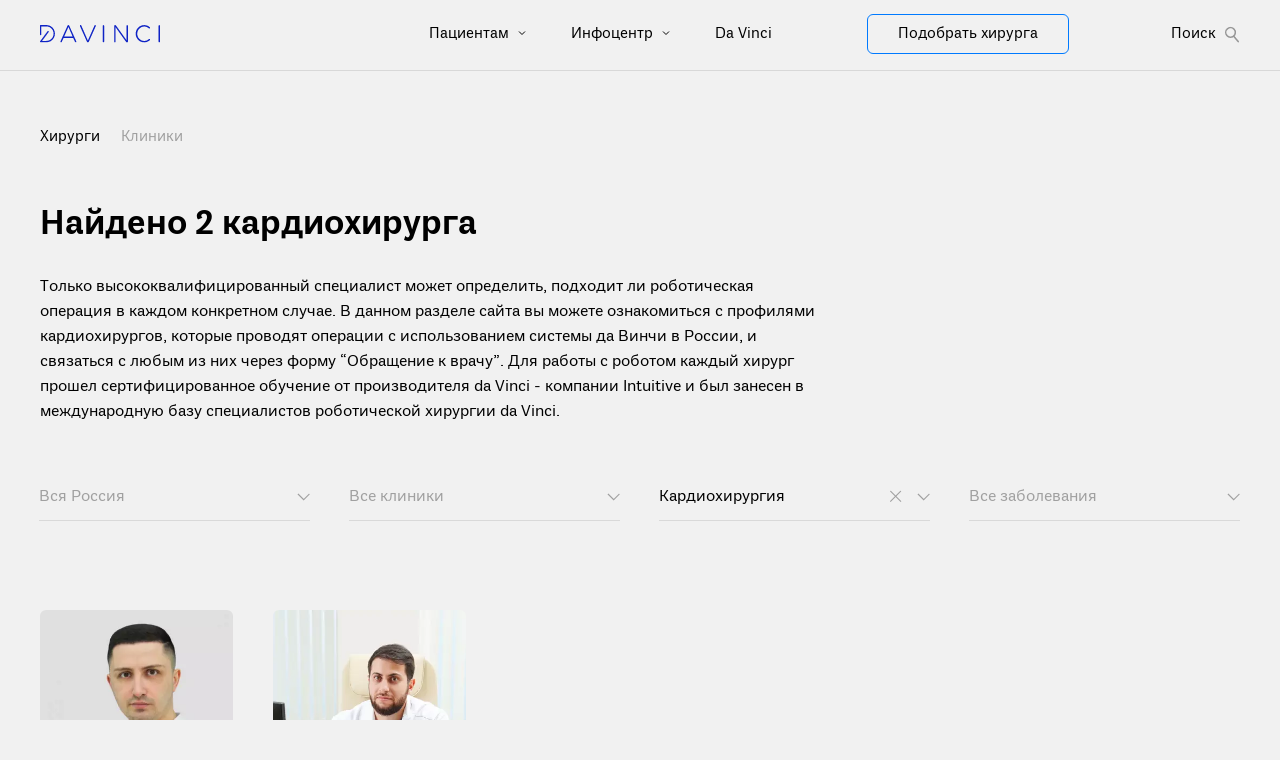

--- FILE ---
content_type: text/html
request_url: https://robot-davinci.ru/hirurgi/serdechno-sosudistaya-hirurgiya/
body_size: 7062
content:
<!doctype html>
<html data-n-head-ssr lang="ru" prefix="og: https://ogp.me/ns#" data-n-head="%7B%22lang%22:%7B%22ssr%22:%22ru%22%7D,%22prefix%22:%7B%22ssr%22:%22og:%20https://ogp.me/ns#%22%7D%7D">
  <head>
    <title>Найти кардиохирурга для роботической операции</title><meta data-n-head="ssr" charset="utf-8"><meta data-n-head="ssr" name="viewport" content="width=device-width,initial-scale=1"><meta data-n-head="ssr" data-hid="format-detection" name="format-detection" content='telephone=no"'><meta data-n-head="ssr" data-hid="application-name" name="application-name" content="Робот да Винчи в России"><meta data-n-head="ssr" data-hid="msapplication-TileColor" name="msapplication-TileColor" content="#FFFFFF"><meta data-n-head="ssr" data-hid="msapplication-TileImage" name="msapplication-TileImage" content="/img/favicons/mstile-144x144.png"><meta data-n-head="ssr" data-hid="msapplication-square70x70logo" name="msapplication-square70x70logo" content="/img/favicons/mstile-70x70.png"><meta data-n-head="ssr" data-hid="msapplication-square150x150logo" name="msapplication-square150x150logo" content="/img/favicons/mstile-150x150.png"><meta data-n-head="ssr" data-hid="msapplication-wide310x150logo" name="msapplication-wide310x150logo" content="/img/favicons/mstile-310x150.png"><meta data-n-head="ssr" data-hid="msapplication-square310x310logo" name="msapplication-square310x310logo" content="/img/favicons/mstile-310x310.png"><meta data-n-head="ssr" data-hid="description" name="description" content="Список кардиохирургов для проведения операции на роботе да Винчи. Задать вопросы, сделать запрос на квоту ВМП, узнать стоимость операции и записаться на прием к специалисту"><meta data-n-head="ssr" data-hid="og:title" property="og:title" content="Найти кардиохирурга для роботической операции"><meta data-n-head="ssr" data-hid="og:description" property="og:description" content="Список кардиохирургов для проведения операции на роботе да Винчи. Задать вопросы, сделать запрос на квоту ВМП, узнать стоимость операции и записаться на прием к специалисту"><meta data-n-head="ssr" data-hid="og:image" property="og:image" content="https://robot-davinci.ru/img/opengraph.jpg"><meta data-n-head="ssr" data-hid="og:url" property="og:url" content="https://robot-davinci.ru/hirurgi/serdechno-sosudistaya-hirurgiya"><link data-n-head="ssr" data-hid="icon-ico" rel="icon" type="image/x-icon" href="/favicon.ico"><link data-n-head="ssr" data-hid="icon-16" rel="icon" type="image/png" sizes="16x16" href="/img/favicons/favicon-16x16.png"><link data-n-head="ssr" data-hid="icon-32" rel="icon" type="image/png" sizes="32x32" href="/img/favicons/favicon-32x32.png"><link data-n-head="ssr" data-hid="icon-96" rel="icon" type="image/png" sizes="96x96" href="/img/favicons/favicon-96x96.png"><link data-n-head="ssr" data-hid="icon-128" rel="icon" type="image/png" sizes="128x128" href="/img/favicons/favicon-128.png"><link data-n-head="ssr" data-hid="icon-196" rel="icon" type="image/png" sizes="196x196" href="/img/favicons/favicon-196x196.png"><link data-n-head="ssr" data-hid="apple-57" rel="apple-touch-icon-precomposed" sizes="57x57" href="/img/favicons/apple-touch-icon-57x57.png"><link data-n-head="ssr" data-hid="apple-60" rel="apple-touch-icon-precomposed" sizes="60x60" href="/img/favicons/apple-touch-icon-60x60.png"><link data-n-head="ssr" data-hid="apple-72" rel="apple-touch-icon-precomposed" sizes="72x72" href="/img/favicons/apple-touch-icon-72x72.png"><link data-n-head="ssr" data-hid="apple-76" rel="apple-touch-icon-precomposed" sizes="76x76" href="/img/favicons/apple-touch-icon-76x76.png"><link data-n-head="ssr" data-hid="apple-114" rel="apple-touch-icon-precomposed" sizes="114x114" href="/img/favicons/apple-touch-icon-114x114.png"><link data-n-head="ssr" data-hid="apple-120" rel="apple-touch-icon-precomposed" sizes="120x120" href="/img/favicons/apple-touch-icon-120x120.png"><link data-n-head="ssr" data-hid="apple-144" rel="apple-touch-icon-precomposed" sizes="144x144" href="/img/favicons/apple-touch-icon-144x144.png"><link data-n-head="ssr" data-hid="apple-152" rel="apple-touch-icon-precomposed" sizes="152x152" href="/img/favicons/apple-touch-icon-152x152.png"><link data-n-head="ssr" rel="canonical" href="https://robot-davinci.ru/hirurgi/serdechno-sosudistaya-hirurgiya/" data-hid="canonical"><script data-n-head="ssr" src="/scripts/vendor/lazysizes.min.js"></script><script data-n-head="ssr" src="/scripts/vendor/imagesloaded.pkgd.min.js" defer></script><script data-n-head="ssr" src="/scripts/vendor/jivosite.js" async></script><script data-n-head="nuxt-jsonld" data-hid="nuxt-jsonld-f62" type="application/ld+json">{}</script><link rel="preload" href="/_nuxt/b515be1.js" as="script"><link rel="preload" href="/_nuxt/css/d06c13c.css" as="style"><link rel="preload" href="/_nuxt/9980366.js" as="script"><link rel="preload" href="/_nuxt/6579540.js" as="script"><link rel="preload" href="/_nuxt/css/3c1ae57.css" as="style"><link rel="preload" href="/_nuxt/8f88061.js" as="script"><link rel="stylesheet" href="/_nuxt/css/d06c13c.css"><link rel="stylesheet" href="/_nuxt/css/3c1ae57.css"><link rel="preload" href="/_nuxt/static/1768479695/hirurgi/serdechno-sosudistaya-hirurgiya/state.js" as="script"><link rel="preload" href="/_nuxt/static/1768479695/hirurgi/serdechno-sosudistaya-hirurgiya/payload.js" as="script"><link rel="preload" href="/_nuxt/static/1768479695/manifest.js" as="script">
  </head>
  <body class="preload" data-n-head="%7B%22class%22:%7B%22ssr%22:%22preload%22%7D%7D">
    <div data-server-rendered="true" id="__nuxt"><div id="__layout"><div id="app"><div><header class="header"><div class="header__container"><div class="container position-relative"><div class="row"><div class="col-xl-8 col-md-12 col-12 d-flex flex-wrap justify-content-between align-items-center"><div class="header__logo_wrapper"><a href="/"><img src="/img/logo.svg" alt="Робот да Винчи: хирурги, клиники, отзывы, преимущества, лечение" class="header__logo"></a></div><div class="d-flex d-xl-none header_mobile-menu_wrapper"><div class="header_mobile-menu_title"><div class="menu-button d-flex"><div class="bars"><span class="bar"></span><span class="bar"></span><span class="bar"></span></div><span> Меню </span></div></div></div><!----></div><div class="col-xl-4 col-md-6 col-2 d-none d-xl-flex flex-wrap justify-content-between align-items-center header_choose_surgery_wrapper"><a href="/hirurgi/" class="header__search_surgery"><div class="white_button"> Подобрать хирурга </div></a><!----></div></div></div></div><div class="mobile-menu d-xl-none"><div class="container position-relative"><div><!----><nav><ul><li><a href="/pacientam/"> Пациентам </a><!----><svg xmlns="http://www.w3.org/2000/svg" width="8" height="5" viewBox="0 0 8 5" fill="none"><path d="M1 1L4 4L7 1" stroke="black"></path></svg></li><div class="header__nav-columns_items" style="display:none"></div></ul><ul><li><a href="/infocentr/"> Инфоцентр </a><!----><svg xmlns="http://www.w3.org/2000/svg" width="8" height="5" viewBox="0 0 8 5" fill="none"><path d="M1 1L4 4L7 1" stroke="black"></path></svg></li><div class="header__nav-columns_items" style="display:none"><a href="/obuchenie/" class="header__nav-columns_item"> Обучение </a><a href="/nauchnye-publikacii/" class="header__nav-columns_item"> Научные публикации </a><a href="/gid-po-sisteme/" class="header__nav-columns_item"> Гид по системе </a><a href="/materialy/" class="header__nav-columns_item"> Материалы </a><a href="/video/" class="header__nav-columns_item"> Видео </a><a href="/novosti/" class="header__nav-columns_item"> Новости </a><a href="/meropriyatiya/" class="header__nav-columns_item"> Мероприятия </a></div></ul><ul><li><a href="/o-robote-hirurge/"> Da Vinci </a><!----><svg xmlns="http://www.w3.org/2000/svg" width="8" height="5" viewBox="0 0 8 5" fill="none"><path d="M1 1L4 4L7 1" stroke="black"></path></svg></li><div class="header__nav-columns_items" style="display:none"><a href="/o-robote-hirurge/" class="header__nav-columns_item"> Робот да Винчи </a><a href="/materialy/instrumenty-endowrist-robota-da-vinci/" class="header__nav-columns_item"> Инструменты EndoWrist </a><a href="/materialy/robot-da-vinchi-v-rossii/" class="header__nav-columns_item"> Статистика в России </a><a href="/materialy/istoriya-razvitiya-kompanii-intuitive-i-robota-da-vinci/" class="header__nav-columns_item"> Производитель da Vinci </a></div></ul></nav></div><a href="/hirurgi/" class="take_surgery"><div class="blue_button"> Подобрать хирурга </div></a></div></div></header><main class="content"><!----><!----><!----><!----><div class="content hirurgi_content"><section><div class="container"><div class="cliniki_links"> Хирурги <a href="/kliniki/" class="cliniki_links_hirurgi"> Клиники </a></div><div><h1 class="col-7 hirurgi_title-large"> Найдено 2 <span>кардиохирурга</span><br><span class="color-blue"> </span><!----></h1><div class="row"><div class="col-lg-8 text-left"><div class="hirurgi_description"> Только высококвалифицированный специалист может определить, подходит ли роботическая операция в каждом конкретном случае. В данном разделе сайта вы можете ознакомиться с профилями кардиохирургов, которые проводят операции с использованием системы да Винчи в России, и связаться с любым из них через форму “Обращение к врачу”. Для работы с роботом каждый хирург прошел сертифицированное обучение от производителя da Vinci - компании Intuitive и был занесен в международную базу специалистов роботической хирургии da Vinci. </div></div></div></div><div class="row search_options"><div class="col-md-3 search_options-box"><div class="search_options-box_inner"><div class="search_options-title"><div class="search_options-title"> Вся Россия </div></div><!----><div class="search_options-triangle_down"><!----><svg width="13" height="8" viewBox="0 0 13 8" fill="none" xmlns="http://www.w3.org/2000/svg" class="triangle_svg"><path d="M1 1L6.65685 6.65685L12.3137 1" stroke="#A0A0A0" stroke-width="1.1px"></path></svg></div><!----></div><!----><!----></div><div class="col-md-3 search_options-box"><div class="search_options-box_inner"><div class="search_options-title"><div class="search_options-title"> Все клиники </div></div><!----><div class="search_options-triangle_down"><!----><svg width="13" height="8" viewBox="0 0 13 8" fill="none" xmlns="http://www.w3.org/2000/svg" class="triangle_svg"><path d="M1 1L6.65685 6.65685L12.3137 1" stroke="#A0A0A0" stroke-width="1.1px"></path></svg></div><!----></div><!----><!----></div><div class="col-md-3 search_options-box"><div class="search_options-box_inner"><div class="search_options-title"><div class="search_options-title black"> Кардиохирургия </div></div><!----><div class="search_options-triangle_down"><div><svg width="22" height="23" viewBox="0 0 22 23" fill="none" xmlns="http://www.w3.org/2000/svg"><line x1="15.8545" y1="6.0565" x2="5.24793" y2="16.6631" stroke="#A0A0A0" stroke-width="1.1px"></line><line x1="15.9648" y1="16.6632" x2="5.35821" y2="6.05664" stroke="#A0A0A0" stroke-width="1.1px"></line></svg><!----></div><svg width="13" height="8" viewBox="0 0 13 8" fill="none" xmlns="http://www.w3.org/2000/svg" class="triangle_svg"><path d="M1 1L6.65685 6.65685L12.3137 1" stroke="#A0A0A0" stroke-width="1.1px"></path></svg></div><!----></div><!----><!----></div><div class="col-md-3 search_options-box"><div class="search_options-box_inner"><div class="search_options-title"><div class="search_options-title"> Все заболевания </div></div><!----><div class="search_options-triangle_down"><!----><svg width="13" height="8" viewBox="0 0 13 8" fill="none" xmlns="http://www.w3.org/2000/svg" class="triangle_svg"><path d="M1 1L6.65685 6.65685L12.3137 1" stroke="#A0A0A0" stroke-width="1.1px"></path></svg></div><!----></div><!----><!----></div></div><!----></div><!----></section></div></main></div><footer class="footer"><div class="container footer_container"><div class="footer__top"><div class="footer__column"><a href="/" class="footer__logo"><img src="/img/logo-footer.svg" alt="Логотип da Vinci"><span class="footer__logo-text">Россия</span></a></div></div><div class="footer__nav"><div class="footer__nav-columns"><div class="footer__nav-columns_title"> Пациентам <div class="mobile_menu"><svg width="12" height="6" viewBox="0 0 12 6" fill="none" xmlns="http://www.w3.org/2000/svg"><path d="M0 0H12L6 6L0 0Z" fill="white"></path></svg><!----></div></div><div class="footer__nav-columns_items_wrapper" style="display:none"></div></div><div class="footer__nav-columns"><div class="footer__nav-columns_title"> О da Vinci <div class="mobile_menu"><svg width="12" height="6" viewBox="0 0 12 6" fill="none" xmlns="http://www.w3.org/2000/svg"><path d="M0 0H12L6 6L0 0Z" fill="white"></path></svg><!----></div></div><div class="footer__nav-columns_items_wrapper" style="display:none"><div class="footer__nav-columns_items"><a href="/o-robote-hirurge/">Робот да Винчи</a></div><div class="footer__nav-columns_items"><a href="/materialy/instrumenty-endowrist-robota-da-vinci/">Инструменты EndoWrist</a></div><div class="footer__nav-columns_items"><a href="/materialy/robot-da-vinchi-v-rossii/">Статистика в России</a></div><div class="footer__nav-columns_items"><a href="/materialy/istoriya-razvitiya-kompanii-intuitive-i-robota-da-vinci/">Производитель da Vinci</a></div></div></div><div class="footer__nav-columns"><div class="footer__nav-columns_title"> Инфоцентр <div class="mobile_menu"><svg width="12" height="6" viewBox="0 0 12 6" fill="none" xmlns="http://www.w3.org/2000/svg"><path d="M0 0H12L6 6L0 0Z" fill="white"></path></svg><!----></div></div><div class="footer__nav-columns_items_wrapper" style="display:none"><div class="footer__nav-columns_items"><a href="/obuchenie/">Обучение</a></div><div class="footer__nav-columns_items"><a href="/nauchnye-publikacii/">Научные публикации</a></div><div class="footer__nav-columns_items"><a href="/gid-po-sisteme/">Гид по системе</a></div><div class="footer__nav-columns_items"><a href="/materialy/">Материалы</a></div><div class="footer__nav-columns_items"><a href="/video/">Видео</a></div><div class="footer__nav-columns_items"><a href="/novosti/">Новости</a></div><div class="footer__nav-columns_items"><a href="/meropriyatiya/">Мероприятия</a></div></div></div><div class="footer__nav-columns"><div class="footer__nav-columns_title"> Для прессы <div class="mobile_menu"><svg width="12" height="6" viewBox="0 0 12 6" fill="none" xmlns="http://www.w3.org/2000/svg"><path d="M0 0H12L6 6L0 0Z" fill="white"></path></svg><!----></div></div><div class="footer__nav-columns_items_wrapper" style="display:none"><div class="footer__nav-columns_items"><a href="/press-centr/">Пресс-центр</a></div></div></div><div class="footer__nav-columns"><div class="footer__nav-columns_title"> Поиск хирургов и клиник <div class="mobile_menu"><svg width="12" height="6" viewBox="0 0 12 6" fill="none" xmlns="http://www.w3.org/2000/svg"><path d="M0 0H12L6 6L0 0Z" fill="white"></path></svg><!----></div></div><div class="footer__nav-columns_items_wrapper" style="display:none"><div class="footer__nav-columns_items"><a href="/hirurgi/">Хирурги</a></div><div class="footer__nav-columns_items"><a href="/kliniki/">Клиники</a></div></div></div></div><div class="footer__disclaimer"> Материалы сайта предназначены для ознакомления и носят исключительно информационный характер. Для постановки диагноза и выбора метода лечения обратитесь за консультацией к специалисту. Пациенты и врачи должны изучить всю доступную информацию о нехирургических и хирургических вариантах лечения и связанных с ними рисках, чтобы принять обоснованное решение. Серьезные осложнения могут возникнуть при любой операции, включая операцию с использованием робота da Vinci. </div><div class="footer__bottom"><!----><div class="footer__bottom_right"><a rel="noopener" href="https://www.youtube.com/channel/UCCrtWtPnylGGgqi4i3xyewA" target="_blank" aria-label="Перейти на Youtube" class="footer__socials-item footer__socials-item--youtube"><svg width="24px" height="17px" viewBox="0 0 24 17" version="1.1" xmlns="http://www.w3.org/2000/svg" xmlns:xlink="http://www.w3.org/1999/xlink"><g stroke="none" stroke-width="1" fill="none" fill-rule="evenodd"><g transform="translate(-1111.000000, -52.000000)" fill="#FFFFFF" fill-rule="nonzero"><g transform="translate(1070.000000, 49.000000)"><path d="M64.4989472,5.6249898 C64.216033,4.59756567 63.423891,3.79471481 62.4101711,3.50797602 C60.539476,3 53.0106786,3 53.0106786,3 C53.0106786,3 45.5008883,2.98987543 43.6111862,3.50797602 C42.5974663,3.79471481 41.8053242,4.59756567 41.5224101,5.6249898 C41.1677989,7.56610341 40.9929739,9.53656085 41,11.5106531 C40.994343,13.4772963 41.1691623,15.4402216 41.5224101,17.3740107 C41.8053242,18.4014348 42.5974663,19.2042857 43.6111862,19.4910245 C45.4798805,20 53.0106786,20 53.0106786,20 C53.0106786,20 60.5194686,20 62.4101711,19.4910245 C63.423891,19.2042857 64.216033,18.4014348 64.4989472,17.3740107 C64.8448149,15.4395212 65.0122659,13.4766015 64.999133,11.5106531 C65.0136348,9.53725821 64.8461784,7.56680646 64.4989472,5.6249898 L64.4989472,5.6249898 Z M50.6077858,15.1515518 L50.6077858,7.85860155 L56.8741141,11.5106531 L50.6077858,15.1515518 Z" id="Shape-Copy"></path></g></g></g></svg></a><a rel="noopener" href="https://t.me/robot_da_vinci" target="_blank" aria-label="Перейти на Telegram" class="footer__socials-item footer__socials-item--odnoklassniki"><svg xmlns="http://www.w3.org/2000/svg" width="16px" height="16px" fill="currentColor" viewBox="0 0 16 16" class="bi bi-telegram"><path d="M16 8A8 8 0 1 1 0 8a8 8 0 0 1 16 0zM8.287 5.906c-.778.324-2.334.994-4.666 2.01-.378.15-.577.298-.595.442-.03.243.275.339.69.47l.175.055c.408.133.958.288 1.243.294.26.006.549-.1.868-.32 2.179-1.471 3.304-2.214 3.374-2.23.05-.012.12-.026.166.016.047.041.042.12.037.141-.03.129-1.227 1.241-1.846 1.817-.193.18-.33.307-.358.336a8.154 8.154 0 0 1-.188.186c-.38.366-.664.64.015 1.088.327.216.589.393.85.571.284.194.568.387.936.629.093.06.183.125.27.187.331.236.63.448.997.414.214-.02.435-.22.547-.82.265-1.417.786-4.486.906-5.751a1.426 1.426 0 0 0-.013-.315.337.337 0 0 0-.114-.217.526.526 0 0 0-.31-.093c-.3.005-.763.166-2.984 1.09z"></path></svg></a><a rel="noopener" href="https://vk.com/davincisurgery" target="_blank" aria-label="Перейти на Вконтакте" class="footer__socials-item footer__socials-item--vk"><svg width="24px" height="14px" viewBox="0 0 24 14" version="1.1" xmlns="http://www.w3.org/2000/svg" xmlns:xlink="http://www.w3.org/1999/xlink"><g stroke="none" stroke-width="1" fill="none" fill-rule="evenodd"><g transform="translate(-1195.000000, -53.000000)" fill="#FFFFFF"><g transform="translate(1070.000000, 49.000000)"><path id="Path-Copy" d="M136.700234,17.9332553 L138.137242,17.9332553 C138.137242,17.9332553 138.570244,17.8851249 138.791246,17.6424247 C139.001247,17.4161093 139.001247,16.9972721 139.001247,16.9972721 C139.001247,16.9972721 138.970247,15.0239246 139.870252,14.734118 C140.757257,14.4463595 141.882263,16.6388541 143.08127,17.4816486 C143.997275,18.125777 144.686279,17.9875301 144.686279,17.9875301 L147.897297,17.9424718 C147.897297,17.9424718 149.579307,17.8349464 148.784302,16.4821742 C148.723302,16.3746487 148.3333,15.4837238 146.413289,13.6557916 C144.401278,11.7500315 144.671279,12.057247 147.089293,8.75365635 C148.558301,6.74139486 149.159305,5.51150883 148.964303,4.98924248 C148.798303,4.49769769 147.704296,4.61955984 147.704296,4.61955984 L144.102276,4.65130544 C144.102276,4.65130544 143.832274,4.61955984 143.637273,4.74347009 C143.442272,4.86533223 143.323271,5.14387428 143.323271,5.14387428 C143.323271,5.14387428 142.751268,6.70964926 141.987264,8.03169994 C140.364255,10.8263369 139.719251,10.9799446 139.464249,10.7956153 C138.860246,10.3952111 139.015247,9.17761373 139.015247,8.30512173 C139.015247,5.60060132 139.419249,4.46492804 138.234242,4.17307332 C137.84424,4.07988462 137.553239,4.01946557 136.549233,4.00308074 C135.259226,3.98874402 134.171219,4.01332126 133.554216,4.32156081 C133.149214,4.52944329 132.834212,4.98924248 133.015213,5.01279567 C133.255214,5.04351722 133.794217,5.16230721 134.079219,5.56271141 C134.454221,6.08088154 134.438221,7.23805991 134.438221,7.23805991 C134.438221,7.23805991 134.649222,10.4290048 133.944218,10.8253128 C133.449215,11.0936144 132.789212,10.5385784 131.349203,8.00302649 C130.614199,6.71272141 130.058196,5.26880858 130.058196,5.26880858 C130.058196,5.26880858 129.953195,5.00665136 129.759194,4.85304361 C129.532193,4.68407509 129.202191,4.62263199 129.202191,4.62263199 L125.767172,4.65335354 C125.767172,4.65335354 125.257169,4.66973837 125.078168,4.89912594 C124.912167,5.09881601 125.062168,5.5289177 125.062168,5.5289177 C125.062168,5.5289177 127.748183,11.9671304 130.7942,15.209278 C133.584216,18.1810758 136.750234,17.9895782 136.750234,17.9895782 L136.700234,17.9332553 Z"></path></g></g></g></svg></a><a rel="noopener" href="https://zen.yandex.ru/robot_da_vinchi_v_rossii" target="_blank" aria-label="Перейти на Яндекс.Дзен" class="footer__socials-item footer__socials-item--yandex-zen"><svg width="56" height="56" viewBox="0 0 56 56" fill="none" xmlns="http://www.w3.org/2000/svg"><path d="M0 28C0 12.536 12.536 0 28 0C43.464 0 56 12.536 56 28C56 43.464 43.464 56 28 56C12.536 56 0 43.464 0 28Z" fill="transparent"></path><path fill-rule="evenodd" clip-rule="evenodd" d="M27.4334 0C27.3011 11.5194 26.5478 17.9662 22.257 22.257C17.9662 26.5478 11.5194 27.3011 0 27.4334V29.1051C11.5194 29.2373 17.9662 29.9906 22.257 34.2814C26.4805 38.5049 27.2766 44.8173 27.4267 56H29.1118C29.2618 44.8173 30.0579 38.5049 34.2814 34.2814C38.5049 30.0579 44.8173 29.2618 56 29.1118V27.4266C44.8173 27.2766 38.5049 26.4805 34.2814 22.257C29.9906 17.9662 29.2373 11.5194 29.1051 0H27.4334Z" fill="#FFFFFF"></path></svg></a></div><div class="footer__bottom_left-items_mobile"><div class="footer__bottom_left-items"><a href="/materialy/politika-konfidencialnosti/">Политика конфиденциальности</a></div><div class="footer__bottom_left-items"><a href="/materialy/soglashenie-s-polzovatelem-sayta/">Соглашение с пользователем</a></div><div class="footer__bottom_left-items"><a href="/karta-saita/">Карта сайта</a></div><div class="footer__bottom_left-items"><a href="mailto:info@robot-davinci.ru">info@robot-davinci.ru</a></div></div></div></div></footer><div class="overlay"></div></div></div></div><script defer src="/_nuxt/static/1768479695/hirurgi/serdechno-sosudistaya-hirurgiya/state.js"></script><script src="/_nuxt/b515be1.js" defer></script><script src="/_nuxt/9980366.js" defer></script><script src="/_nuxt/6579540.js" defer></script><script src="/_nuxt/8f88061.js" defer></script>
  </body>
</html>


--- FILE ---
content_type: application/javascript
request_url: https://robot-davinci.ru/_nuxt/static/1768479695/hirurgi/serdechno-sosudistaya-hirurgiya/state.js
body_size: 6282
content:
window.__NUXT__=(function(a,b,c,d,e,f,g,h,i,j,k,l,m,n,o,p,q,r,s,t,u,v,w,x,y,z,A,B,C,D,E,F,G,H,I,J,K,L,M,N,O,P,Q,R,S,T,U,V,W,X,Y,Z,_,$,aa){return {staticAssetsBase:"\u002F_nuxt\u002Fstatic\u002F1768479695",layout:"default",error:l,state:{base:{settings:{website_title:"Робот да Винчи: хирурги, клиники, отзывы, преимущества, лечение",website_description:"Список клиник в Москве, Санкт-Петербурге и других городах России, где есть робот-хирург да Винчи. Стоимость операции на роботе да Винчи, квоты ВМП, преимущества робота да Винчи, как найти и связаться с хирургом, отзывы, какие операции делают на роботе да Винчи: по поводу рака простаты, рака шейки матки, рака прямой кишки и пр.",footer_disclaimer:"Материалы сайта предназначены для ознакомления и носят исключительно информационный характер. Для постановки диагноза и выбора метода лечения обратитесь за консультацией к специалисту. Пациенты и врачи должны изучить всю доступную информацию о нехирургических и хирургических вариантах лечения и связанных с ними рисках, чтобы принять обоснованное решение. Серьезные осложнения могут возникнуть при любой операции, включая операцию с использованием робота da Vinci.",systems_count:"55",operations_count:"45009",operations_count_world:"14000000",system_description:"Робот-ассистированная хирургическая система da Vinci — это уникальная технология для проведения хирургических операций, значительно расширяющая возможности хирурга.",system_info_1:"Контроллеры обеспечивают ловкое и точное управление инструментами «Endowrist».",system_info_2:"Благодаря бинокулярной системе видеозрения хирург видит перед собой трехмерную проекцию операционного поля. Система позволяет увеличивать изображение операционного поля до 10 раз.",system_info_3:"Технология «удаленного центра» позволяет сводить до минимума воздействие рабочих инструментов на ткани в местах проколов, снижая риск послеоперационных осложнений и травм.",system_info_4:"Разработаны специально для робот-ассистированного комплекса da Vinci. \r\n7 степеней свободы придают инструментам невероятную подвижность и ловкость, превоcходящую кисти рук человека.",system_info_5:"Интеллектуальный механизм обеспечивает простую и безопасную смену инструментов во время операции.",system_benefits_id_1:"28bb46a2-d8e3-466c-a311-981b2bf804cc",system_benefits_title_1:m,system_benefits_text_1:n,system_benefits_image_1:o,system_benefits_id_2:"02671a8f-a24f-4146-a392-cc80c6685716",system_benefits_title_2:p,system_benefits_text_2:q,system_benefits_image_2:r,system_benefits_id_3:"c51402b6-d2b9-41ac-8b87-58cbbf116e58",system_benefits_title_3:s,system_benefits_text_3:t,system_benefits_image_3:u,system_benefits_id_4:"bd24ebf1-5d1a-47be-8d34-0898407182b4",system_benefits_title_4:v,system_benefits_text_4:w,system_benefits_image_4:x,system_benefits_id_5:a,system_benefits_title_5:a,system_benefits_text_5:a,system_benefits_image_5:a,system_benefits_id_6:a,system_benefits_title_6:a,system_benefits_text_6:a,system_benefits_image_6:a,system_benefits_id_7:a,system_benefits_title_7:a,system_benefits_text_7:a,system_benefits_image_7:a,system_benefits_id_8:a,system_benefits_title_8:a,system_benefits_text_8:a,system_benefits_image_8:a,system_benefits_id_9:a,system_benefits_title_9:a,system_benefits_text_9:a,system_benefits_image_9:a,system_benefits_id_10:a,system_benefits_title_10:a,system_benefits_text_10:a,system_benefits_image_10:a},diseasesCategories:[{id:c,title:"Абдоминальная хирургия",slug:"abdominalnaya-hirurgiya",thumbnail2:"\u002Fuploads\u002Fdisease-categories\u002Fdisease-categories\u002Fgeneral.webp",list_of_diseases:[{id:y,is_draft:b,title:"Гастроэзофагеальная рефлюксная болезнь",slug:"gastroezofagealnaya-reflyuksnaya-bolezn-gerb"},{id:z,is_draft:b,title:"Грыжа",slug:"gryzha"},{id:A,is_draft:b,title:"Желчнокаменная болезнь",slug:"zhelchekamennaya-bolezn"},{id:B,is_draft:b,title:"Забрюшинные опухоли",slug:"zabryushinnye-opuholi"},{id:C,is_draft:b,title:"Рак желудка",slug:"rak-zheludka"},{id:D,is_draft:b,title:"Рак печени",slug:"rak-pecheni"},{id:E,is_draft:b,title:"Рак пищевода",slug:"rak-pishchevoda"},{id:F,is_draft:b,title:"Рак поджелудочной железы",slug:"rak-podzheludochnoy-zhelezy"}],list_of_operations:[{id:z,diseases_category_id:c,title:k,slug:"adrenalehktomiya-2"},{id:G,diseases_category_id:c,title:"Гастрэктомия",slug:"gastrehktomiya"},{id:43,diseases_category_id:c,title:"Гемигепатэктомия",slug:a},{id:A,diseases_category_id:c,title:"Гепатэктомия",slug:"gepatehktomiya"},{id:67,diseases_category_id:c,title:"Герниопластика",slug:"gernioplastika"},{id:H,diseases_category_id:c,title:"Крурорафия",slug:a},{id:I,diseases_category_id:c,title:"Миотомия пищевода по Хеллеру",slug:"miotomiya-pishchevoda-po-helleru"},{id:J,diseases_category_id:c,title:"Операция Бегера",slug:a},{id:K,diseases_category_id:c,title:"Операция Фрея",slug:a},{id:L,diseases_category_id:c,title:"Полная резекция поджелудочной железы",slug:a},{id:44,diseases_category_id:c,title:"Резекция двенадцатиперстной кишки",slug:a},{id:77,diseases_category_id:c,title:"Резекция желудка",slug:a},{id:48,diseases_category_id:c,title:"Резекция неорганных забрюшинных новообразований",slug:a},{id:36,diseases_category_id:c,title:"Резекция тонкой кишки",slug:a},{id:46,diseases_category_id:c,title:"Реконструкция желчных путей",slug:a},{id:y,diseases_category_id:c,title:"Реконструкция пищевода",slug:"rekonstrukciya-pishchevoda"},{id:45,diseases_category_id:c,title:"Спленэктомия",slug:a},{id:M,diseases_category_id:c,title:"Субтотальная гастрэктомия",slug:a},{id:N,diseases_category_id:c,title:"Фундопликация",slug:"fundoplikaciya-po-nissenu"},{id:47,diseases_category_id:c,title:"Холецистэктомия",slug:a},{id:O,diseases_category_id:c,title:"Шунтирование желудка\u002Fбандажирование желудка",slug:"shuntirovanie-zheludka-bandazhirovanie-zheludka"}]},{id:e,title:"Гинекология",slug:"ginekologiya",thumbnail2:"\u002Fuploads\u002Fdisease-categories\u002Fdisease-categories\u002FGynecology.webp",list_of_diseases:[{id:P,is_draft:b,title:"Миома матки",slug:"mioma-matki"},{id:17,is_draft:b,title:"Опущение тазовых органов",slug:"opushchenie-tazovyh-organov"},{id:Q,is_draft:b,title:"Рак шейки матки",slug:"rak-sheyki-matki"},{id:R,is_draft:b,title:"Рак эндометрия",slug:"rak-endometriya"},{id:S,is_draft:b,title:"Рак яичников",slug:"rak-yaichnikov"},{id:I,is_draft:b,title:"Эндометриоз",slug:"endometrioz"}],list_of_operations:[{id:55,diseases_category_id:e,title:"Аднексэктомия",slug:a},{id:d,diseases_category_id:e,title:"Гистерэктомия",slug:"gisterehktomiya"},{id:R,diseases_category_id:e,title:T,slug:"sakrokolpopeksiya"},{id:Q,diseases_category_id:e,title:"Миомэктомия",slug:"miomehktomiya-gisterehktomiya"},{id:84,diseases_category_id:e,title:"Пангистерэктомия",slug:a},{id:f,diseases_category_id:e,title:"Резекция эндометриоза",slug:"rezekciya-ehndometrioza"},{id:54,diseases_category_id:e,title:"Резекция яичников",slug:a},{id:57,diseases_category_id:e,title:"Сакрокольпопексия",slug:a},{id:56,diseases_category_id:e,title:"Туба-тубарный анастамоз",slug:a},{id:76,diseases_category_id:e,title:"Удаление матки",slug:a},{id:75,diseases_category_id:e,title:"Удаление яичников",slug:a}]},{id:i,title:"Кардиохирургия",slug:"serdechno-sosudistaya-hirurgiya",thumbnail2:"\u002Fuploads\u002Fdisease-categories\u002Fdisease-categories\u002FCardiovascular.webp",list_of_diseases:[{id:H,is_draft:b,title:"Ишемическая болезнь сердца (ИБС)",slug:"ishemicheskaya-bolezn-serdca-ibs"}],list_of_operations:[{id:B,diseases_category_id:i,title:"Аорто-коронарное шунтирование",slug:"aorto-koronarnoe-shuntirovanie"},{id:D,diseases_category_id:i,title:"Восстановление митрального клапана",slug:"vosstanovlenie-mitralnogo-klapana"}]},{id:g,title:"Колопроктология",slug:"kolorektalnaya-hirurgiya",thumbnail2:"\u002Fuploads\u002Fdisease-categories\u002Fdisease-categories\u002FColorectal.webp",list_of_diseases:[{id:N,is_draft:b,title:"Колоректальный рак",slug:"kolorektalnyy-rak"}],list_of_operations:[{id:82,diseases_category_id:g,title:"брюшно-промежностная экстирпация прямой кишки",slug:a},{id:U,diseases_category_id:g,title:"Гемиколэктомия",slug:a},{id:70,diseases_category_id:g,title:"Колпроктэктомия",slug:a},{id:V,diseases_category_id:g,title:"Колэктомия",slug:a},{id:79,diseases_category_id:g,title:"Лимфодиссекция",slug:a},{id:W,diseases_category_id:g,title:"Резекция прямой кишки",slug:"rezekciya-pryamoj-kishki-perednyaya-i-nizhnyaya-perednyaya"},{id:78,diseases_category_id:g,title:"Резекция сигмовидной кишки",slug:a},{id:C,diseases_category_id:g,title:"Субтотальная резекция прямой кишки",slug:"kolehktomiya-sigmoidehktomiya"},{id:69,diseases_category_id:g,title:"Экстирпация прямой кишки",slug:a}]},{id:j,title:"Педиатрия",slug:"pediatriya",thumbnail2:"\u002Fuploads\u002Fdisease-categories\u002Fdisease-categories\u002Fpediatriya.webp",list_of_diseases:[{id:J,is_draft:b,title:"Заболевания мочеполовой системы",slug:"zabolevaniya-mochepolovoy-sistemy"}],list_of_operations:[{id:86,diseases_category_id:j,title:X,slug:a},{id:87,diseases_category_id:j,title:Y,slug:a}]},{id:h,title:"Торакальная хирургия",slug:"torakalnaya-hirurgiya",thumbnail2:"\u002Fuploads\u002Fdisease-categories\u002Fdisease-categories\u002Ftorocal.webp",list_of_diseases:[{id:23,is_draft:b,title:"Опухоли средостения",slug:"opuholi-sredosteniya"},{id:G,is_draft:b,title:"Рак легких",slug:"rak-legkih"},{id:W,is_draft:b,title:"Туберкулез",slug:"tuberkulez"}],list_of_operations:[{id:S,diseases_category_id:h,title:"Лобэктомия",slug:"lobehktomiya"},{id:52,diseases_category_id:h,title:"Перикардэктомия",slug:a},{id:50,diseases_category_id:h,title:"Плеврэктомия",slug:a},{id:49,diseases_category_id:h,title:"Пневмонэктомия",slug:a},{id:51,diseases_category_id:h,title:"Сегментэктомия",slug:a},{id:P,diseases_category_id:h,title:"Тимэктомия",slug:"timehktomiya"},{id:53,diseases_category_id:h,title:"Удаление новообразования средостения",slug:a}]},{id:d,title:"Урология",slug:"urologiya",thumbnail2:"\u002Fuploads\u002Fdisease-categories\u002Fdisease-categories\u002FUrology.webp",list_of_diseases:[{id:Z,is_draft:b,title:"Заболевания мочевыводящих путей",slug:"zabolevaniya-mochevyvodyashchih-putey-striktura-lms-i-gidronefroz"},{id:O,is_draft:b,title:"Рак мочевого пузыря",slug:"rak-mochevogo-puzyrya"},{id:j,is_draft:b,title:"Рак почки",slug:"rak-pochki"},{id:d,is_draft:b,title:"Рак простаты",slug:"rak-prostaty"}],list_of_operations:[{id:58,diseases_category_id:d,title:"Аденомэктомия",slug:a},{id:g,diseases_category_id:d,title:k,slug:"adrenalehktomiya"},{id:j,diseases_category_id:d,title:"Вазэктомия",slug:"vazehktomiya"},{id:81,diseases_category_id:d,title:"Везикоскопическая реимплантация мочеточника",slug:a},{id:65,diseases_category_id:d,title:T,slug:a},{id:59,diseases_category_id:d,title:"Нефропексия",slug:a},{id:c,diseases_category_id:d,title:"Нефрэктомия",slug:"nefrehktomiya-rezekciya-pochki"},{id:66,diseases_category_id:d,title:X,slug:a},{id:h,diseases_category_id:d,title:"Пластика ЛМС",slug:"plastika-lms"},{id:i,diseases_category_id:d,title:"Пластика мочеточника",slug:"plastika-mochetochnika"},{id:85,diseases_category_id:d,title:"Радикальная нефрэктомия",slug:a},{id:_,diseases_category_id:d,title:"Радикальная простатэктомия",slug:"radikalnaya-prostatehktomiya"},{id:61,diseases_category_id:d,title:"Резекция мочевого пузыря",slug:a},{id:60,diseases_category_id:d,title:"Резекция почки",slug:a},{id:64,diseases_category_id:d,title:Y,slug:a},{id:63,diseases_category_id:d,title:"Реконструкция мочеточника",slug:a},{id:80,diseases_category_id:d,title:"ТАРР герниопластика",slug:a},{id:83,diseases_category_id:d,title:"Уроандрология",slug:a},{id:62,diseases_category_id:d,title:"Цистопластика",slug:a},{id:e,diseases_category_id:d,title:"Цистэктомия",slug:"cistehktomiya"}]},{id:f,title:"Эндокринология",slug:"endokrinnaya-hirurgiya",thumbnail2:"\u002Fuploads\u002Fdisease-categories\u002Fdisease-categories\u002FEndocrin.webp",list_of_diseases:[{id:M,is_draft:b,title:"Инсулинома",slug:"insulinoma"},{id:U,is_draft:b,title:"Опухоли надпочечников",slug:"rak-nadpochechnikov"},{id:V,is_draft:b,title:"Опухоли паращитовидной железы",slug:"rak-parashchitovidnoy-zhelezy"},{id:$,is_draft:b,title:"Рак щитовидной железы",slug:"rak-shchitovidnoy-zhelezy"}],list_of_operations:[{id:73,diseases_category_id:f,title:k,slug:a},{id:$,diseases_category_id:f,title:"Гемитиреоидэктомия",slug:a},{id:F,diseases_category_id:f,title:"Ларингэктомия",slug:"tonzilehktomiya-laringehktomiya"},{id:aa,diseases_category_id:f,title:"Панкреатодуоденальная резекция (ПДР)",slug:a},{id:71,diseases_category_id:f,title:"Паратиреоидэктомия",slug:a},{id:E,diseases_category_id:f,title:"Резекция корня языка",slug:"rezekciya-kornya-yazyka"},{id:26,diseases_category_id:f,title:"Тиреоидэктомия\r\n",slug:"tireoidehktomiya"},{id:68,diseases_category_id:f,title:"Тиреоидэктомия из удаленного (аксиллярного) доступа",slug:"timehktomiya-2"},{id:Z,diseases_category_id:f,title:"Тонзилэктомия",slug:a}]}],footerNav:[{id:K,title:"Политика\r\nконфиденциальности",slug:"politika-konfidencialnosti"},{id:L,title:"Соглашение с пользователем",slug:"soglashenie-s-polzovatelem-sayta"},{id:aa,title:"Хирургические риски и возможные осложнения",slug:"hirurgicheskie-riski-informaciya-dlya-pacienta"}],benefits:[{id:_,title:m,text:n,image:o},{id:c,title:p,text:q,image:r},{id:e,title:s,text:t,image:u},{id:i,title:v,text:w,image:x}],firstAvailableMedicalTermsLetter:"p"},computed:{}},serverRendered:true,routePath:"\u002Fhirurgi\u002Fserdechno-sosudistaya-hirurgiya",config:{_app:{basePath:"\u002F",assetsPath:"\u002F_nuxt\u002F",cdnURL:l}}}}("",0,2,8,3,9,5,7,4,6,"Адреналэктомия",null,"Инструменты\r\n«EndoWrist»","Хирургические инструменты диаметром всего 8 и 5 мм разработаны специально для робот-ассистированного комплекса da Vinci. 7 степеней свободы придают инструментам невероятную подвижность и ловкость, превоcходящую кисти рук человека.","\u002Fuploads\u002Fsystem-info\u002F20220530\u002F16538951PG\u002F7-stepeney-svobody-instrumentov-endowrist-2x.webp","HD 3D–изображение \r\nи система управления","Хирург видит перед собой трехмерную проекцию операционного поля, увеличенную до 10 раз, манипуляционная система масштабирует движения рук и передает их на бранши инструментов с точностью, превышающую точность человеческой руки.","\u002Fuploads\u002Fsystem-info\u002F20220530\u002F16538951PG\u002Fdzhoystiki-robota-da-vinchi-2x.webp","Малоинвазивный\r\nдоступ","Операция da Vinci осуществляется через небольшие проколы диаметром около 1 см. Это позволяет избежать больших разрезов, заметных шрамов, значительно снизить боль и дискомфорт, ускорить период реабилитации и восстановления.","\u002Fuploads\u002Fsystem-info\u002F20220530\u002F16538951PG\u002Frazrezy-pri-roboticheskoy-operacii-2x.webp","Удаленный\r\nцентр","Технология «удаленного центра» системы da Vinci позволяет сводить до минимума воздействие рабочих инструментов на ткани пациента в местах проколов, тем самым снижая риск послеоперационных осложнений и травм здоровых тканей.","\u002Fuploads\u002Fsystem-info\u002F20220530\u002F16538952PG\u002Ftehnologiya-udalennogo-centra-robota-da-vinchi-2x.webp",22,19,20,30,25,29,27,28,15,38,18,39,40,41,35,16,21,13,10,11,12,"Лимфаденэктомия",33,34,24,"Пиелопластика","Реимплантация мочеточника",31,1,32,72));

--- FILE ---
content_type: application/javascript
request_url: https://robot-davinci.ru/_nuxt/static/1768479695/hirurgi/serdechno-sosudistaya-hirurgiya/payload.js
body_size: 46979
content:
__NUXT_JSONP__("/hirurgi/serdechno-sosudistaya-hirurgiya", (function(a,b,c,d,e,f,g,h,i,j,k,l,m,n,o,p,q,r,s,t,u,v,w,x,y,z,A,B,C,D,E,F,G,H,I,J,K,L,M,N,O,P,Q,R,S,T,U,V,W,X,Y,Z,_,$,aa,ab,ac,ad,ae,af,ag,ah,ai,aj,ak,al,am,an,ao,ap,aq,ar,as,at,au,av,aw,ax,ay,az,aA,aB,aC,aD,aE,aF,aG,aH,aI,aJ,aK,aL,aM,aN,aO,aP,aQ,aR,aS,aT,aU,aV,aW,aX,aY,aZ,a_,a$,ba,bb,bc,bd,be,bf,bg,bh,bi,bj,bk,bl,bm,bn,bo,bp,bq,br,bs,bt,bu,bv,bw,bx,by,bz,bA,bB,bC,bD,bE,bF,bG,bH,bI,bJ,bK,bL,bM,bN,bO,bP,bQ,bR,bS,bT,bU,bV,bW,bX,bY,bZ,b_,b$,ca,cb,cc,cd,ce,cf,cg,ch,ci,cj,ck,cl,cm,cn,co,cp,cq,cr,cs,ct,cu,cv,cw,cx,cy,cz,cA,cB,cC,cD,cE,cF,cG,cH,cI,cJ,cK,cL,cM,cN,cO,cP,cQ,cR,cS,cT,cU,cV,cW,cX,cY,cZ,c_,c$,da,db,dc,dd,de,df,dg,dh,di,dj,dk,dl,dm,dn,do0,dp,dq,dr,ds,dt,du,dv,dw,dx,dy,dz,dA,dB,dC,dD,dE,dF,dG,dH,dI,dJ,dK,dL,dM,dN,dO,dP,dQ,dR,dS,dT,dU,dV,dW,dX,dY,dZ,d_,d$,ea,eb,ec,ed,ee,ef,eg,eh,ei,ej,ek,el,em,en,eo,ep,eq,er,es,et,eu,ev,ew,ex,ey,ez,eA,eB,eC,eD,eE,eF,eG,eH,eI,eJ,eK,eL){return {data:[{hirurgiFilterData:bU,fetched:{ClinikArr:[[V],[V]],hirurgiFilterData:bU,workplaces:[V,V],count:g,doctors:{data:[{id:aN,is_draft:h,name:"Закеряев \nАслан Бубаевич",name2:"Закеряеве \nАслане Бубаевиче",slug:"zakeryaev-aslan-bubaevich",thumbnail:"\u002Fuploads\u002Fdoctors\u002F20221207\u002F16704189JG\u002Fzakeryaev-aslan-bubaevich-2x.webp",content:{bio_short_story:a,bio_academy_activity:a,bio_internships:a,bio_ma_memberships:a,bio_short_story_new:"\u003Cp\u003EСердечно-сосудистый хирург, ангиохирург, флеболог.\u003C\u002Fp\u003E",bio_academy_activity_new:"\u003Cp\u003EОперативные вмешательства по направлению кардиохирургии, роботические операции: резекция аневризм висцеральных артерий, резекция аневризм аорты и подвздошых артерий, реконструктивные операции при стеноокклюзирующей патологии аорто-подвздошного сегмента, декомпрессия чревного ствола, хирургическое лечения аорто-мезентериального пинцета.\u003C\u002Fp\u003E",bio_internships_new:"learning 2011 Закончил Дагестанскую государственную медицинскую академию по специальности \"лечебное дело\".\n\nlearning 2011-2013 Проходил ординатуру по специальности \"сердечно-сосудистая хирургия\" на базе Кубанского государственного медицинского университета.\n\nworking 2013 Начало клинической деятельности в НИИ-ККБ № 1.\n\nlearning 2018 Кубанский государственный медицинский университет (сердечно-сосудистая хирургия). Повышение квалификации.\n\nlearning 2022 Cоискатель кафедры \"Хирургии №1 ФПК и ППС\" ФГБОУ \"КубГМУ\".",bio_ma_memberships_new:"\u003Cul\u003E\u003Cli\u003EСоискатель кафедры \"Хирургии №1 ФПК и ППС\" ФГБОУ \"КубГМУ\".\u003Cbr\u003E\u003Cbr\u003E\u003C\u002Fli\u003E\u003C\u002Ful\u003E",bio_ma_memberships_new2:"\u003Cul\u003E\u003Cli\u003EЧлен Российского общества ангиологов и сосудистых хирургов\u003C\u002Fli\u003E\n\u003Cli\u003EЧлен Российского общества хирургов\u003C\u002Fli\u003E\n\u003Cli\u003EЧлен Европейского общества сосудистой хирургии\u003C\u002Fli\u003E\u003C\u002Ful\u003E"},seo_title:"Закеряев Аслан Бубаевич: биография, отзывы",seo_description:"Закеряев Аслан Бубаевич - Сердечно-сосудистый хирург, ангиохирург, флеболог. Записаться на прием и получить консультацию Закеряева Аслана Бубаевича. Доктор принимает в ККБ 1 Очаповского (Краснодар). Операции на роботе да Винчи по направлению сердечно-сосудистой хирургии.",noindex:h,nofollow:h,get_created_at:k,get_updated_at:k,city:m,city2:bI,addons:{areas:aQ,clinics:[{id:b,title:V,title2:aI,slug:aJ,thumbnail:ac,logotype:aR,is_draft:h,city:m,address:aS,year_founded:aT,operations_count:aU,short_story:aV,aboutClinicBlock:aW,assistanceAreasBlock:aX,robotDavinciBlock:aY,helpWayBlock:aZ,reception_info:a_,help_condition:ad,placed_systems:a$,socials_facebook:a,socials_youtube:ba,socials_instagram:bb,socials_odnoklassniki:a,socials_vk:a,socials_telegram:a,website:bc,seo_title:bd,seo_description:be,seo_keywords:a,noindex:h,nofollow:h,created_at:bf,updated_at:bg,get_thumbnail:ac,get_doctors_count:c,get_operations:[{id:c,diseases_category_id:d,title:C,slug:D,pivot:{clinic_id:b,operation_id:c}},{id:n,diseases_category_id:d,title:E,slug:a,pivot:{clinic_id:b,operation_id:n}},{id:o,diseases_category_id:d,title:F,slug:a,pivot:{clinic_id:b,operation_id:o}},{id:p,diseases_category_id:d,title:G,slug:a,pivot:{clinic_id:b,operation_id:p}},{id:H,diseases_category_id:d,title:ae,slug:a,pivot:{clinic_id:b,operation_id:H}},{id:l,diseases_category_id:d,title:q,slug:I,pivot:{clinic_id:b,operation_id:l}},{id:w,diseases_category_id:j,title:af,slug:a,pivot:{clinic_id:b,operation_id:w}},{id:x,diseases_category_id:j,title:ag,slug:a,pivot:{clinic_id:b,operation_id:x}},{id:y,diseases_category_id:j,title:ah,slug:ai,pivot:{clinic_id:b,operation_id:y}},{id:z,diseases_category_id:j,title:aj,slug:ak,pivot:{clinic_id:b,operation_id:z}},{id:J,diseases_category_id:j,title:al,slug:a,pivot:{clinic_id:b,operation_id:J}},{id:s,diseases_category_id:i,title:aa,slug:ab,pivot:{clinic_id:b,operation_id:s}},{id:K,diseases_category_id:i,title:am,slug:a,pivot:{clinic_id:b,operation_id:K}},{id:L,diseases_category_id:i,title:an,slug:a,pivot:{clinic_id:b,operation_id:L}},{id:u,diseases_category_id:c,title:W,slug:a,pivot:{clinic_id:b,operation_id:u}},{id:g,diseases_category_id:c,title:X,slug:Y,pivot:{clinic_id:b,operation_id:g}},{id:e,diseases_category_id:c,title:A,slug:B,pivot:{clinic_id:b,operation_id:e}},{id:M,diseases_category_id:c,title:ao,slug:a,pivot:{clinic_id:b,operation_id:M}},{id:i,diseases_category_id:c,title:Z,slug:_,pivot:{clinic_id:b,operation_id:i}},{id:N,diseases_category_id:c,title:ap,slug:a,pivot:{clinic_id:b,operation_id:N}},{id:O,diseases_category_id:c,title:aq,slug:a,pivot:{clinic_id:b,operation_id:O}},{id:r,diseases_category_id:c,title:q,slug:a,pivot:{clinic_id:b,operation_id:r}},{id:d,diseases_category_id:c,title:ar,slug:as,pivot:{clinic_id:b,operation_id:d}},{id:P,diseases_category_id:c,title:at,slug:a,pivot:{clinic_id:b,operation_id:P}},{id:m,diseases_category_id:c,title:au,slug:av,pivot:{clinic_id:b,operation_id:m}},{id:Q,diseases_category_id:c,title:aw,slug:a,pivot:{clinic_id:b,operation_id:Q}},{id:R,diseases_category_id:c,title:ax,slug:a,pivot:{clinic_id:b,operation_id:R}},{id:S,diseases_category_id:c,title:ay,slug:a,pivot:{clinic_id:b,operation_id:S}}],pivot:{doctor_id:aN,clinic_id:b,position:bV},operations:[{id:c,diseases_category_id:d,title:C,slug:D,pivot:{clinic_id:b,operation_id:c}},{id:n,diseases_category_id:d,title:E,slug:a,pivot:{clinic_id:b,operation_id:n}},{id:o,diseases_category_id:d,title:F,slug:a,pivot:{clinic_id:b,operation_id:o}},{id:p,diseases_category_id:d,title:G,slug:a,pivot:{clinic_id:b,operation_id:p}},{id:H,diseases_category_id:d,title:ae,slug:a,pivot:{clinic_id:b,operation_id:H}},{id:l,diseases_category_id:d,title:q,slug:I,pivot:{clinic_id:b,operation_id:l}},{id:w,diseases_category_id:j,title:af,slug:a,pivot:{clinic_id:b,operation_id:w}},{id:x,diseases_category_id:j,title:ag,slug:a,pivot:{clinic_id:b,operation_id:x}},{id:y,diseases_category_id:j,title:ah,slug:ai,pivot:{clinic_id:b,operation_id:y}},{id:z,diseases_category_id:j,title:aj,slug:ak,pivot:{clinic_id:b,operation_id:z}},{id:J,diseases_category_id:j,title:al,slug:a,pivot:{clinic_id:b,operation_id:J}},{id:s,diseases_category_id:i,title:aa,slug:ab,pivot:{clinic_id:b,operation_id:s}},{id:K,diseases_category_id:i,title:am,slug:a,pivot:{clinic_id:b,operation_id:K}},{id:L,diseases_category_id:i,title:an,slug:a,pivot:{clinic_id:b,operation_id:L}},{id:u,diseases_category_id:c,title:W,slug:a,pivot:{clinic_id:b,operation_id:u}},{id:g,diseases_category_id:c,title:X,slug:Y,pivot:{clinic_id:b,operation_id:g}},{id:e,diseases_category_id:c,title:A,slug:B,pivot:{clinic_id:b,operation_id:e}},{id:M,diseases_category_id:c,title:ao,slug:a,pivot:{clinic_id:b,operation_id:M}},{id:i,diseases_category_id:c,title:Z,slug:_,pivot:{clinic_id:b,operation_id:i}},{id:N,diseases_category_id:c,title:ap,slug:a,pivot:{clinic_id:b,operation_id:N}},{id:O,diseases_category_id:c,title:aq,slug:a,pivot:{clinic_id:b,operation_id:O}},{id:r,diseases_category_id:c,title:q,slug:a,pivot:{clinic_id:b,operation_id:r}},{id:d,diseases_category_id:c,title:ar,slug:as,pivot:{clinic_id:b,operation_id:d}},{id:P,diseases_category_id:c,title:at,slug:a,pivot:{clinic_id:b,operation_id:P}},{id:m,diseases_category_id:c,title:au,slug:av,pivot:{clinic_id:b,operation_id:m}},{id:Q,diseases_category_id:c,title:aw,slug:a,pivot:{clinic_id:b,operation_id:Q}},{id:R,diseases_category_id:c,title:ax,slug:a,pivot:{clinic_id:b,operation_id:R}},{id:S,diseases_category_id:c,title:ay,slug:a,pivot:{clinic_id:b,operation_id:S}}]}],operations:[{id:aG,diseases_category_id:m,title:bJ,slug:bK,pivot:{doctor_id:aN,operation_id:aG}},{id:aH,diseases_category_id:m,title:bL,slug:bM,pivot:{doctor_id:aN,operation_id:aH}}],specialization:bW,languages:aO,roboticOperationsCount:"112",get_workplaces:[{id:b,title:V,title2:aI,slug:aJ,thumbnail:ac,logotype:aR,is_draft:h,city:m,address:aS,year_founded:aT,operations_count:aU,short_story:aV,aboutClinicBlock:aW,assistanceAreasBlock:aX,robotDavinciBlock:aY,helpWayBlock:aZ,reception_info:a_,help_condition:ad,placed_systems:a$,socials_facebook:a,socials_youtube:ba,socials_instagram:bb,socials_odnoklassniki:a,socials_vk:a,socials_telegram:a,website:bc,seo_title:bd,seo_description:be,seo_keywords:a,noindex:h,nofollow:h,created_at:bf,updated_at:bg,get_thumbnail:ac,get_doctors_count:c,get_operations:[{id:c,diseases_category_id:d,title:C,slug:D,pivot:{clinic_id:b,operation_id:c}},{id:n,diseases_category_id:d,title:E,slug:a,pivot:{clinic_id:b,operation_id:n}},{id:o,diseases_category_id:d,title:F,slug:a,pivot:{clinic_id:b,operation_id:o}},{id:p,diseases_category_id:d,title:G,slug:a,pivot:{clinic_id:b,operation_id:p}},{id:H,diseases_category_id:d,title:ae,slug:a,pivot:{clinic_id:b,operation_id:H}},{id:l,diseases_category_id:d,title:q,slug:I,pivot:{clinic_id:b,operation_id:l}},{id:w,diseases_category_id:j,title:af,slug:a,pivot:{clinic_id:b,operation_id:w}},{id:x,diseases_category_id:j,title:ag,slug:a,pivot:{clinic_id:b,operation_id:x}},{id:y,diseases_category_id:j,title:ah,slug:ai,pivot:{clinic_id:b,operation_id:y}},{id:z,diseases_category_id:j,title:aj,slug:ak,pivot:{clinic_id:b,operation_id:z}},{id:J,diseases_category_id:j,title:al,slug:a,pivot:{clinic_id:b,operation_id:J}},{id:s,diseases_category_id:i,title:aa,slug:ab,pivot:{clinic_id:b,operation_id:s}},{id:K,diseases_category_id:i,title:am,slug:a,pivot:{clinic_id:b,operation_id:K}},{id:L,diseases_category_id:i,title:an,slug:a,pivot:{clinic_id:b,operation_id:L}},{id:u,diseases_category_id:c,title:W,slug:a,pivot:{clinic_id:b,operation_id:u}},{id:g,diseases_category_id:c,title:X,slug:Y,pivot:{clinic_id:b,operation_id:g}},{id:e,diseases_category_id:c,title:A,slug:B,pivot:{clinic_id:b,operation_id:e}},{id:M,diseases_category_id:c,title:ao,slug:a,pivot:{clinic_id:b,operation_id:M}},{id:i,diseases_category_id:c,title:Z,slug:_,pivot:{clinic_id:b,operation_id:i}},{id:N,diseases_category_id:c,title:ap,slug:a,pivot:{clinic_id:b,operation_id:N}},{id:O,diseases_category_id:c,title:aq,slug:a,pivot:{clinic_id:b,operation_id:O}},{id:r,diseases_category_id:c,title:q,slug:a,pivot:{clinic_id:b,operation_id:r}},{id:d,diseases_category_id:c,title:ar,slug:as,pivot:{clinic_id:b,operation_id:d}},{id:P,diseases_category_id:c,title:at,slug:a,pivot:{clinic_id:b,operation_id:P}},{id:m,diseases_category_id:c,title:au,slug:av,pivot:{clinic_id:b,operation_id:m}},{id:Q,diseases_category_id:c,title:aw,slug:a,pivot:{clinic_id:b,operation_id:Q}},{id:R,diseases_category_id:c,title:ax,slug:a,pivot:{clinic_id:b,operation_id:R}},{id:S,diseases_category_id:c,title:ay,slug:a,pivot:{clinic_id:b,operation_id:S}}],pivot:{doctor_id:aN,clinic_id:b,position:bV},operations:[{id:c,diseases_category_id:d,title:C,slug:D,pivot:{clinic_id:b,operation_id:c}},{id:n,diseases_category_id:d,title:E,slug:a,pivot:{clinic_id:b,operation_id:n}},{id:o,diseases_category_id:d,title:F,slug:a,pivot:{clinic_id:b,operation_id:o}},{id:p,diseases_category_id:d,title:G,slug:a,pivot:{clinic_id:b,operation_id:p}},{id:H,diseases_category_id:d,title:ae,slug:a,pivot:{clinic_id:b,operation_id:H}},{id:l,diseases_category_id:d,title:q,slug:I,pivot:{clinic_id:b,operation_id:l}},{id:w,diseases_category_id:j,title:af,slug:a,pivot:{clinic_id:b,operation_id:w}},{id:x,diseases_category_id:j,title:ag,slug:a,pivot:{clinic_id:b,operation_id:x}},{id:y,diseases_category_id:j,title:ah,slug:ai,pivot:{clinic_id:b,operation_id:y}},{id:z,diseases_category_id:j,title:aj,slug:ak,pivot:{clinic_id:b,operation_id:z}},{id:J,diseases_category_id:j,title:al,slug:a,pivot:{clinic_id:b,operation_id:J}},{id:s,diseases_category_id:i,title:aa,slug:ab,pivot:{clinic_id:b,operation_id:s}},{id:K,diseases_category_id:i,title:am,slug:a,pivot:{clinic_id:b,operation_id:K}},{id:L,diseases_category_id:i,title:an,slug:a,pivot:{clinic_id:b,operation_id:L}},{id:u,diseases_category_id:c,title:W,slug:a,pivot:{clinic_id:b,operation_id:u}},{id:g,diseases_category_id:c,title:X,slug:Y,pivot:{clinic_id:b,operation_id:g}},{id:e,diseases_category_id:c,title:A,slug:B,pivot:{clinic_id:b,operation_id:e}},{id:M,diseases_category_id:c,title:ao,slug:a,pivot:{clinic_id:b,operation_id:M}},{id:i,diseases_category_id:c,title:Z,slug:_,pivot:{clinic_id:b,operation_id:i}},{id:N,diseases_category_id:c,title:ap,slug:a,pivot:{clinic_id:b,operation_id:N}},{id:O,diseases_category_id:c,title:aq,slug:a,pivot:{clinic_id:b,operation_id:O}},{id:r,diseases_category_id:c,title:q,slug:a,pivot:{clinic_id:b,operation_id:r}},{id:d,diseases_category_id:c,title:ar,slug:as,pivot:{clinic_id:b,operation_id:d}},{id:P,diseases_category_id:c,title:at,slug:a,pivot:{clinic_id:b,operation_id:P}},{id:m,diseases_category_id:c,title:au,slug:av,pivot:{clinic_id:b,operation_id:m}},{id:Q,diseases_category_id:c,title:aw,slug:a,pivot:{clinic_id:b,operation_id:Q}},{id:R,diseases_category_id:c,title:ax,slug:a,pivot:{clinic_id:b,operation_id:R}},{id:S,diseases_category_id:c,title:ay,slug:a,pivot:{clinic_id:b,operation_id:S}}]}],experience:"13 лет",socials_facebook:a,socials_youtube:a,socials_instagram:a,socials_odnoklassniki:a,socials_vk:a,socials_telegram:a}},{id:aP,is_draft:h,name:"Бахишев Тарлан Энвербегович",name2:"Бахишеве Тарлане Энвербеговиче",slug:"bahishev-tarlan-enverbegovich",thumbnail:"\u002Fuploads\u002Fdoctors\u002F20251110\u002F17627684JG\u002Fбахишев-2x.webp",content:{bio_short_story:a,bio_academy_activity:a,bio_internships:a,bio_ma_memberships:a,bio_short_story_new:"\u003Cp\u003EСердечно-сосудистый хирург, роботический хирург.\u003C\u002Fp\u003E",bio_academy_activity_new:"\u003Cp\u003EВыполняемые робот-ассистированные операции:\u003C\u002Fp\u003E\u003Cp\u003EРобот-ассистированные шунтирования и протезирования брюшной аорты и повдздошных артерий, резекция аневризмы брюшной аорты, резекция аневризмы висцеральных ветвей брюшной аорты, хирургическое лечение компрессионных синдромов (синдром Щелкунчика, синдром Мея-Тернера).\u003C\u002Fp\u003E",bio_internships_new:"\u003Cp\u003Elearning \n2014-2020 Ставропольский Государственный Медицинский Университет (факультет лечебное дело)\u003C\u002Fp\u003E\u003Cp\u003Elearning \n2020-2022 Кубанский Медицинский Государственный Университет (ординатура по сердечно-сосудистой хирургии)\u003C\u002Fp\u003E\u003Cp\u003Eworking \n2022 1 Врач сердечно-сосудистый хирург отделения сосудистой хирургии\nв ГБУЗ «НИИ-ККБ 1 им. Проф. Очаповского С.В.» г. Краснодар&nbsp;\u003C\u002Fp\u003E\u003Cp\u003Eworking \n2023 Ассистент кафедры &nbsp;ангиологии и сосудистой хирургии (КубГБМУ)\u003C\u002Fp\u003E\u003Cp\u003Eworking \n2023-2026 Аспирант кафедры ангиологии и сосудистой хирургии (КубГМУ)\u003C\u002Fp\u003E",bio_ma_memberships_new:"\u003Cul\u003E\u003Cli\u003EАссистент кафедры ангиологии и сосудистой хирургии (КубГМУ)\u003C\u002Fli\u003E\u003Cli\u003EАвтор исследоватльсткой работы \"Робот-ассистированная реконструктивная хирургия аорты и ее ветвей. Лечения компрессионных синдромов с использованием робототехники\"\u003C\u002Fli\u003E\u003C\u002Ful\u003E\u003Cp\u003E\u003Cbr\u003E\u003C\u002Fp\u003E",bio_ma_memberships_new2:"\u003Cul\u003E\u003Cli\u003EРоссийское общество ангиологов и сосудистых хирургов\u003C\u002Fli\u003E\u003Cli\u003EАссоциации флебологов России\u003C\u002Fli\u003E\u003Cli\u003EРоссийское общество хирургов&nbsp;\u003C\u002Fli\u003E\u003C\u002Ful\u003E"},seo_title:a,seo_description:"Бахишев Тарлан Энвербегович - Сердечно-сосудистый хирург, роботический хирург «Научно-исследовательский институт – Краевая клиническая больница №1 им. проф. С.В. Очаповского». Проводит операции на роботе да Винчи по направлению Сосудистая хирургия, ангиохирургия. Записаться на прием и получить консультацию Бахишева Тарлана Энвербеговича. Доктор принимает в Клиническом онкологическом диспансере 1 (Краснодар).",noindex:h,nofollow:h,get_created_at:k,get_updated_at:k,city:m,city2:bI,addons:{areas:aQ,clinics:[{id:b,title:V,title2:aI,slug:aJ,thumbnail:ac,logotype:aR,is_draft:h,city:m,address:aS,year_founded:aT,operations_count:aU,short_story:aV,aboutClinicBlock:aW,assistanceAreasBlock:aX,robotDavinciBlock:aY,helpWayBlock:aZ,reception_info:a_,help_condition:ad,placed_systems:a$,socials_facebook:a,socials_youtube:ba,socials_instagram:bb,socials_odnoklassniki:a,socials_vk:a,socials_telegram:a,website:bc,seo_title:bd,seo_description:be,seo_keywords:a,noindex:h,nofollow:h,created_at:bf,updated_at:bg,get_thumbnail:ac,get_doctors_count:c,get_operations:[{id:c,diseases_category_id:d,title:C,slug:D,pivot:{clinic_id:b,operation_id:c}},{id:n,diseases_category_id:d,title:E,slug:a,pivot:{clinic_id:b,operation_id:n}},{id:o,diseases_category_id:d,title:F,slug:a,pivot:{clinic_id:b,operation_id:o}},{id:p,diseases_category_id:d,title:G,slug:a,pivot:{clinic_id:b,operation_id:p}},{id:H,diseases_category_id:d,title:ae,slug:a,pivot:{clinic_id:b,operation_id:H}},{id:l,diseases_category_id:d,title:q,slug:I,pivot:{clinic_id:b,operation_id:l}},{id:w,diseases_category_id:j,title:af,slug:a,pivot:{clinic_id:b,operation_id:w}},{id:x,diseases_category_id:j,title:ag,slug:a,pivot:{clinic_id:b,operation_id:x}},{id:y,diseases_category_id:j,title:ah,slug:ai,pivot:{clinic_id:b,operation_id:y}},{id:z,diseases_category_id:j,title:aj,slug:ak,pivot:{clinic_id:b,operation_id:z}},{id:J,diseases_category_id:j,title:al,slug:a,pivot:{clinic_id:b,operation_id:J}},{id:s,diseases_category_id:i,title:aa,slug:ab,pivot:{clinic_id:b,operation_id:s}},{id:K,diseases_category_id:i,title:am,slug:a,pivot:{clinic_id:b,operation_id:K}},{id:L,diseases_category_id:i,title:an,slug:a,pivot:{clinic_id:b,operation_id:L}},{id:u,diseases_category_id:c,title:W,slug:a,pivot:{clinic_id:b,operation_id:u}},{id:g,diseases_category_id:c,title:X,slug:Y,pivot:{clinic_id:b,operation_id:g}},{id:e,diseases_category_id:c,title:A,slug:B,pivot:{clinic_id:b,operation_id:e}},{id:M,diseases_category_id:c,title:ao,slug:a,pivot:{clinic_id:b,operation_id:M}},{id:i,diseases_category_id:c,title:Z,slug:_,pivot:{clinic_id:b,operation_id:i}},{id:N,diseases_category_id:c,title:ap,slug:a,pivot:{clinic_id:b,operation_id:N}},{id:O,diseases_category_id:c,title:aq,slug:a,pivot:{clinic_id:b,operation_id:O}},{id:r,diseases_category_id:c,title:q,slug:a,pivot:{clinic_id:b,operation_id:r}},{id:d,diseases_category_id:c,title:ar,slug:as,pivot:{clinic_id:b,operation_id:d}},{id:P,diseases_category_id:c,title:at,slug:a,pivot:{clinic_id:b,operation_id:P}},{id:m,diseases_category_id:c,title:au,slug:av,pivot:{clinic_id:b,operation_id:m}},{id:Q,diseases_category_id:c,title:aw,slug:a,pivot:{clinic_id:b,operation_id:Q}},{id:R,diseases_category_id:c,title:ax,slug:a,pivot:{clinic_id:b,operation_id:R}},{id:S,diseases_category_id:c,title:ay,slug:a,pivot:{clinic_id:b,operation_id:S}}],pivot:{doctor_id:aP,clinic_id:b,position:bX},operations:[{id:c,diseases_category_id:d,title:C,slug:D,pivot:{clinic_id:b,operation_id:c}},{id:n,diseases_category_id:d,title:E,slug:a,pivot:{clinic_id:b,operation_id:n}},{id:o,diseases_category_id:d,title:F,slug:a,pivot:{clinic_id:b,operation_id:o}},{id:p,diseases_category_id:d,title:G,slug:a,pivot:{clinic_id:b,operation_id:p}},{id:H,diseases_category_id:d,title:ae,slug:a,pivot:{clinic_id:b,operation_id:H}},{id:l,diseases_category_id:d,title:q,slug:I,pivot:{clinic_id:b,operation_id:l}},{id:w,diseases_category_id:j,title:af,slug:a,pivot:{clinic_id:b,operation_id:w}},{id:x,diseases_category_id:j,title:ag,slug:a,pivot:{clinic_id:b,operation_id:x}},{id:y,diseases_category_id:j,title:ah,slug:ai,pivot:{clinic_id:b,operation_id:y}},{id:z,diseases_category_id:j,title:aj,slug:ak,pivot:{clinic_id:b,operation_id:z}},{id:J,diseases_category_id:j,title:al,slug:a,pivot:{clinic_id:b,operation_id:J}},{id:s,diseases_category_id:i,title:aa,slug:ab,pivot:{clinic_id:b,operation_id:s}},{id:K,diseases_category_id:i,title:am,slug:a,pivot:{clinic_id:b,operation_id:K}},{id:L,diseases_category_id:i,title:an,slug:a,pivot:{clinic_id:b,operation_id:L}},{id:u,diseases_category_id:c,title:W,slug:a,pivot:{clinic_id:b,operation_id:u}},{id:g,diseases_category_id:c,title:X,slug:Y,pivot:{clinic_id:b,operation_id:g}},{id:e,diseases_category_id:c,title:A,slug:B,pivot:{clinic_id:b,operation_id:e}},{id:M,diseases_category_id:c,title:ao,slug:a,pivot:{clinic_id:b,operation_id:M}},{id:i,diseases_category_id:c,title:Z,slug:_,pivot:{clinic_id:b,operation_id:i}},{id:N,diseases_category_id:c,title:ap,slug:a,pivot:{clinic_id:b,operation_id:N}},{id:O,diseases_category_id:c,title:aq,slug:a,pivot:{clinic_id:b,operation_id:O}},{id:r,diseases_category_id:c,title:q,slug:a,pivot:{clinic_id:b,operation_id:r}},{id:d,diseases_category_id:c,title:ar,slug:as,pivot:{clinic_id:b,operation_id:d}},{id:P,diseases_category_id:c,title:at,slug:a,pivot:{clinic_id:b,operation_id:P}},{id:m,diseases_category_id:c,title:au,slug:av,pivot:{clinic_id:b,operation_id:m}},{id:Q,diseases_category_id:c,title:aw,slug:a,pivot:{clinic_id:b,operation_id:Q}},{id:R,diseases_category_id:c,title:ax,slug:a,pivot:{clinic_id:b,operation_id:R}},{id:S,diseases_category_id:c,title:ay,slug:a,pivot:{clinic_id:b,operation_id:S}}]}],operations:[{id:aG,diseases_category_id:m,title:bJ,slug:bK,pivot:{doctor_id:aP,operation_id:aG}},{id:aH,diseases_category_id:m,title:bL,slug:bM,pivot:{doctor_id:aP,operation_id:aH}}],specialization:bW,languages:aO,roboticOperationsCount:"15",get_workplaces:[{id:b,title:V,title2:aI,slug:aJ,thumbnail:ac,logotype:aR,is_draft:h,city:m,address:aS,year_founded:aT,operations_count:aU,short_story:aV,aboutClinicBlock:aW,assistanceAreasBlock:aX,robotDavinciBlock:aY,helpWayBlock:aZ,reception_info:a_,help_condition:ad,placed_systems:a$,socials_facebook:a,socials_youtube:ba,socials_instagram:bb,socials_odnoklassniki:a,socials_vk:a,socials_telegram:a,website:bc,seo_title:bd,seo_description:be,seo_keywords:a,noindex:h,nofollow:h,created_at:bf,updated_at:bg,get_thumbnail:ac,get_doctors_count:c,get_operations:[{id:c,diseases_category_id:d,title:C,slug:D,pivot:{clinic_id:b,operation_id:c}},{id:n,diseases_category_id:d,title:E,slug:a,pivot:{clinic_id:b,operation_id:n}},{id:o,diseases_category_id:d,title:F,slug:a,pivot:{clinic_id:b,operation_id:o}},{id:p,diseases_category_id:d,title:G,slug:a,pivot:{clinic_id:b,operation_id:p}},{id:H,diseases_category_id:d,title:ae,slug:a,pivot:{clinic_id:b,operation_id:H}},{id:l,diseases_category_id:d,title:q,slug:I,pivot:{clinic_id:b,operation_id:l}},{id:w,diseases_category_id:j,title:af,slug:a,pivot:{clinic_id:b,operation_id:w}},{id:x,diseases_category_id:j,title:ag,slug:a,pivot:{clinic_id:b,operation_id:x}},{id:y,diseases_category_id:j,title:ah,slug:ai,pivot:{clinic_id:b,operation_id:y}},{id:z,diseases_category_id:j,title:aj,slug:ak,pivot:{clinic_id:b,operation_id:z}},{id:J,diseases_category_id:j,title:al,slug:a,pivot:{clinic_id:b,operation_id:J}},{id:s,diseases_category_id:i,title:aa,slug:ab,pivot:{clinic_id:b,operation_id:s}},{id:K,diseases_category_id:i,title:am,slug:a,pivot:{clinic_id:b,operation_id:K}},{id:L,diseases_category_id:i,title:an,slug:a,pivot:{clinic_id:b,operation_id:L}},{id:u,diseases_category_id:c,title:W,slug:a,pivot:{clinic_id:b,operation_id:u}},{id:g,diseases_category_id:c,title:X,slug:Y,pivot:{clinic_id:b,operation_id:g}},{id:e,diseases_category_id:c,title:A,slug:B,pivot:{clinic_id:b,operation_id:e}},{id:M,diseases_category_id:c,title:ao,slug:a,pivot:{clinic_id:b,operation_id:M}},{id:i,diseases_category_id:c,title:Z,slug:_,pivot:{clinic_id:b,operation_id:i}},{id:N,diseases_category_id:c,title:ap,slug:a,pivot:{clinic_id:b,operation_id:N}},{id:O,diseases_category_id:c,title:aq,slug:a,pivot:{clinic_id:b,operation_id:O}},{id:r,diseases_category_id:c,title:q,slug:a,pivot:{clinic_id:b,operation_id:r}},{id:d,diseases_category_id:c,title:ar,slug:as,pivot:{clinic_id:b,operation_id:d}},{id:P,diseases_category_id:c,title:at,slug:a,pivot:{clinic_id:b,operation_id:P}},{id:m,diseases_category_id:c,title:au,slug:av,pivot:{clinic_id:b,operation_id:m}},{id:Q,diseases_category_id:c,title:aw,slug:a,pivot:{clinic_id:b,operation_id:Q}},{id:R,diseases_category_id:c,title:ax,slug:a,pivot:{clinic_id:b,operation_id:R}},{id:S,diseases_category_id:c,title:ay,slug:a,pivot:{clinic_id:b,operation_id:S}}],pivot:{doctor_id:aP,clinic_id:b,position:bX},operations:[{id:c,diseases_category_id:d,title:C,slug:D,pivot:{clinic_id:b,operation_id:c}},{id:n,diseases_category_id:d,title:E,slug:a,pivot:{clinic_id:b,operation_id:n}},{id:o,diseases_category_id:d,title:F,slug:a,pivot:{clinic_id:b,operation_id:o}},{id:p,diseases_category_id:d,title:G,slug:a,pivot:{clinic_id:b,operation_id:p}},{id:H,diseases_category_id:d,title:ae,slug:a,pivot:{clinic_id:b,operation_id:H}},{id:l,diseases_category_id:d,title:q,slug:I,pivot:{clinic_id:b,operation_id:l}},{id:w,diseases_category_id:j,title:af,slug:a,pivot:{clinic_id:b,operation_id:w}},{id:x,diseases_category_id:j,title:ag,slug:a,pivot:{clinic_id:b,operation_id:x}},{id:y,diseases_category_id:j,title:ah,slug:ai,pivot:{clinic_id:b,operation_id:y}},{id:z,diseases_category_id:j,title:aj,slug:ak,pivot:{clinic_id:b,operation_id:z}},{id:J,diseases_category_id:j,title:al,slug:a,pivot:{clinic_id:b,operation_id:J}},{id:s,diseases_category_id:i,title:aa,slug:ab,pivot:{clinic_id:b,operation_id:s}},{id:K,diseases_category_id:i,title:am,slug:a,pivot:{clinic_id:b,operation_id:K}},{id:L,diseases_category_id:i,title:an,slug:a,pivot:{clinic_id:b,operation_id:L}},{id:u,diseases_category_id:c,title:W,slug:a,pivot:{clinic_id:b,operation_id:u}},{id:g,diseases_category_id:c,title:X,slug:Y,pivot:{clinic_id:b,operation_id:g}},{id:e,diseases_category_id:c,title:A,slug:B,pivot:{clinic_id:b,operation_id:e}},{id:M,diseases_category_id:c,title:ao,slug:a,pivot:{clinic_id:b,operation_id:M}},{id:i,diseases_category_id:c,title:Z,slug:_,pivot:{clinic_id:b,operation_id:i}},{id:N,diseases_category_id:c,title:ap,slug:a,pivot:{clinic_id:b,operation_id:N}},{id:O,diseases_category_id:c,title:aq,slug:a,pivot:{clinic_id:b,operation_id:O}},{id:r,diseases_category_id:c,title:q,slug:a,pivot:{clinic_id:b,operation_id:r}},{id:d,diseases_category_id:c,title:ar,slug:as,pivot:{clinic_id:b,operation_id:d}},{id:P,diseases_category_id:c,title:at,slug:a,pivot:{clinic_id:b,operation_id:P}},{id:m,diseases_category_id:c,title:au,slug:av,pivot:{clinic_id:b,operation_id:m}},{id:Q,diseases_category_id:c,title:aw,slug:a,pivot:{clinic_id:b,operation_id:Q}},{id:R,diseases_category_id:c,title:ax,slug:a,pivot:{clinic_id:b,operation_id:R}},{id:S,diseases_category_id:c,title:ay,slug:a,pivot:{clinic_id:b,operation_id:S}}]}],experience:"4 года",socials_facebook:a,socials_youtube:a,socials_instagram:a,socials_odnoklassniki:a,socials_vk:a,socials_telegram:a}}],current_page:e,next_page_url:k},filter:{cities:[{id:s,title:"Владивосток",title2:"во Владивостоке",slug:"vladivostok",d:"M754.35 463.909C753.891 463.603 754.248 462.482 755.727 459.677C756.849 457.587 757.767 455.598 757.767 455.241C757.767 454.884 756.288 452.233 754.452 449.326C752.158 445.604 750.322 443.411 748.334 441.831C746.804 440.607 745.529 439.23 745.529 438.771C745.529 437.751 747.059 433.111 747.671 432.346C747.926 432.04 749.659 431.531 751.546 431.174C755.625 430.511 757.767 429.746 757.767 428.93C757.767 428.624 757.461 427.451 757.053 426.33C756.645 425.208 756.186 421.842 755.982 418.936C755.727 414.908 755.319 412.868 754.401 410.828C753.127 407.973 752.872 406.698 753.586 406.698C753.84 406.698 754.401 406.392 754.911 405.984C755.829 405.373 755.829 405.22 755.013 404.047C754.248 402.823 754.248 402.67 755.523 400.375L756.849 398.03H760.775H764.701L767.506 395.531L770.259 393.033L768.883 390.177L767.506 387.373L769.392 387.22C770.871 387.067 771.33 386.812 771.585 385.792C772.146 383.804 772.095 378.756 771.534 378.399C771.279 378.195 770.208 378.297 769.189 378.603C767.761 379.011 766.996 378.909 765.874 378.348C765.058 377.94 764.395 377.43 764.395 377.175C764.395 376.971 765.313 375.441 766.486 373.861L768.577 370.954L770.922 372.637C772.605 373.861 773.37 374.778 773.472 375.747C773.625 376.767 774.084 377.328 775.307 377.838C776.684 378.399 777.041 378.858 777.296 380.489C777.5 381.56 778.112 384.416 778.673 386.812C779.693 390.738 779.795 392.982 780.049 412.307L780.304 433.468L777.041 440.607L773.778 447.694L767.506 449.581C764.09 450.652 760.979 451.723 760.622 452.029C760.214 452.335 759.857 454.119 759.704 456.108C759.551 458.045 758.99 460.646 758.481 461.972C757.716 463.858 757.257 464.317 756.237 464.317C755.523 464.266 754.707 464.113 754.35 463.909Z",is_draft:h,systems:e,clinics_count:e,doctors_count:g},{id:t,title:"Екатеринбург",title2:"в Екатеринбурге",slug:"ekaterinburg",d:"M255.513 367.385C254.799 366.314 249.802 364.376 247.66 364.376C247.099 364.376 245.723 364.835 244.55 365.447L242.51 366.569L240.522 365.192C239.4 364.478 238.227 363.866 237.921 363.866C237.411 363.866 235.881 363.204 229.712 360.45C228.641 359.991 228.029 359.379 228.029 358.767C228.029 357.289 227.111 357.034 225.021 357.952L223.083 358.818L219.718 356.983C216.046 354.943 216.046 354.943 217.015 350.864L217.576 348.314L220.38 348.059C223.134 347.805 223.185 347.754 224.409 345.357C225.632 342.808 225.989 342.655 229.049 343.368C231.547 343.98 232.057 343.674 232.414 341.329C232.771 339.187 232.516 339.391 238.125 337.046C239.553 336.434 239.757 336.077 239.655 334.649C239.604 333.68 239.961 332.405 240.42 331.692C241.541 330.111 241.49 329.091 240.267 326.746C238.839 324.094 238.941 322.666 240.675 321.953C242 321.341 245.723 317.72 249.139 313.641C250.108 312.468 251.026 310.684 251.23 309.562C251.637 307.165 252.861 304.616 253.83 304.055C254.238 303.8 254.544 303.239 254.544 302.729C254.544 302.219 254.85 301.403 255.258 300.843C255.972 299.874 256.023 299.925 256.532 301.403C257.45 303.953 257.858 304.412 260.306 305.738C262.243 306.757 263.161 307.828 265.558 311.805L268.464 316.548L267.342 321.341L266.272 326.083L267.393 328.326C268.413 330.519 268.413 330.723 267.699 333.731L266.884 336.842L268.413 338.116C269.229 338.779 270.096 339.391 270.249 339.391C270.453 339.391 271.269 339.952 272.034 340.666C273.206 341.788 273.41 342.349 273.41 344.898C273.461 346.479 273.767 348.365 274.175 349.079C274.583 349.742 274.94 351.527 274.94 352.955V355.555L273.053 355.861C270.096 356.371 268.056 356.269 267.444 355.606C266.527 354.739 263.212 362.286 263.212 365.192C263.212 366.416 263.11 367.436 262.957 367.436C262.804 367.436 261.988 367.079 261.122 366.62C259.694 365.906 259.541 365.906 257.909 367.181L256.227 368.456L255.513 367.385Z",is_draft:h,systems:g,clinics_count:g,doctors_count:g},{id:m,title:bI,title2:"в Краснодаре",slug:"krasnodar",d:"M36.5605 405.424C35.7956 404.455 34.9288 403.639 34.5719 403.639C34.2659 403.639 32.6852 404.302 31.1045 405.067C29.4728 405.831 27.9941 406.341 27.7902 406.137C27.5862 405.933 26.5664 405.526 25.5466 405.22C23.354 404.506 23.0481 403.486 23.0481 396.398C23.0481 392.778 22.7931 391.197 21.4674 387.475C19.4278 381.662 18.5609 378.552 18.153 375.492C17.8471 373.3 17.949 373.045 18.8159 373.045C19.3258 373.045 20.1926 373.708 20.6515 374.574C21.8243 376.512 22.5892 376.461 25.3936 374.472C27.4842 372.943 27.7902 372.892 30.9006 373.198C34.7758 373.555 35.1838 373.249 35.3877 369.679C35.5407 366.926 35.3877 367.028 39.7219 367.691C41.2006 367.946 41.3536 368.099 41.0986 369.373C40.6907 371.311 42.0164 372.637 43.6481 372.025C44.617 371.668 45.0759 371.821 45.8407 372.688C48.1863 375.39 48.1863 375.39 47.2684 378.144L46.4016 380.693L48.2883 383.498C49.767 385.69 50.1239 386.71 49.9709 388.189C49.818 390.075 49.767 390.126 47.6764 390.126C45.7387 390.126 45.3818 390.33 44.209 392.013C42.7303 394.206 42.6793 394.767 43.7501 397.52C44.566 399.458 44.515 399.56 43.4952 400.426C42.9343 400.936 42.1184 402.262 41.7615 403.384C41.3026 404.659 40.4867 405.729 39.4669 406.341L37.9372 407.259L36.5605 405.424ZM32.2263 401.191L34.4189 397.775L35.1328 399.407C36.0506 401.65 37.0194 401.497 38.0392 398.897C38.7021 397.061 38.7531 396.041 38.3961 392.88C37.5803 386.608 36.6115 385.282 32.8382 385.282C32.1243 385.282 30.9006 384.671 30.0847 383.906C28.861 382.733 28.504 382.631 27.3822 383.141C25.6486 383.957 25.7506 385.996 27.6882 388.597C28.759 389.973 29.7278 390.687 30.7986 390.891C33.2461 391.248 33.0422 392.166 30.1357 393.339C27.4842 394.461 27.3822 394.665 28.3511 397.061C28.657 397.673 28.3511 397.928 27.1783 398.183C26.2095 398.387 25.5976 398.795 25.5976 399.305C25.5976 400.732 28.1981 404.659 29.1669 404.659C29.7278 404.659 30.9006 403.384 32.2263 401.191Z",is_draft:h,systems:d,clinics_count:g,doctors_count:bN},{id:e,title:bO,title2:"в Москве",slug:"moskva",d:"M103.919 288.707C103.766 288.095 103.613 286.871 103.613 286.004C103.613 284.475 103.766 284.373 105.856 284.016C108.763 283.608 109.222 283.914 109.222 286.361C109.222 288.605 109.12 288.656 106.315 289.319C104.378 289.727 104.174 289.676 103.919 288.707Z",is_draft:h,systems:bP,clinics_count:20,doctors_count:97},{id:f,title:"Московская область",title2:"в Московской области",slug:"moskovskaya-oblast",d:"M100.859 302.321C100.757 302.168 100.961 301.352 101.318 300.486C101.93 299.007 101.828 298.599 100.196 295.03C98.7176 291.766 98.4627 290.848 98.7686 288.809C99.1255 286.004 97.8508 282.792 96.4231 282.792C95.9642 282.792 95.0463 281.976 94.4344 281.007L93.3636 279.223L95.0463 276.163C96.4231 273.665 97.0349 273.002 98.5137 272.594C101.42 271.778 102.44 271.982 103.766 273.665C104.887 275.092 105.55 275.347 109.986 276.214C116.36 277.438 119.879 279.937 116.36 280.752C115.442 280.956 114.933 281.772 114.015 284.526C112.944 287.585 112.893 288.299 113.403 290.033C113.709 291.103 114.627 292.582 115.442 293.245C117.125 294.622 117.176 295.081 115.901 297.834C114.984 299.874 114.882 299.925 111.21 300.588C109.12 300.944 106.009 301.556 104.276 301.913C102.542 302.27 101.012 302.423 100.859 302.321ZM107.182 290.492L110.496 289.574L110.649 286.82C110.853 282.792 110.292 282.282 105.907 282.69L102.338 283.047L102.491 286.616C102.644 290.39 102.848 291.46 103.46 291.46C103.715 291.46 105.346 291.001 107.182 290.492Z",is_draft:h,systems:g,clinics_count:g,doctors_count:bQ},{id:i,title:"Новосибирск",title2:"в Новосибирске",slug:"novosibirsk",d:"M333.171 384.518C333.12 384.518 333.069 384.518 333.069 384.518C332.814 384.67 332.559 385.588 332.559 386.455C332.559 387.475 332.1 388.495 331.284 389.362L329.958 390.789L331.029 392.574C332.304 394.767 332.049 394.971 327.409 396.194L324.044 397.061L322.922 400.987L321.8 404.863L323.534 407.412C325.471 410.115 325.471 410.37 323.636 414.551L322.82 416.539L323.942 416.284C324.604 416.132 326.236 415.673 327.613 415.316C329.551 414.755 330.06 414.806 330.57 415.316C331.08 415.826 331.08 416.284 330.162 417.916C329.5 418.987 328.99 420.262 328.99 420.619C328.99 420.976 330.468 422.913 332.202 425.055C333.018 426.075 333.681 426.788 334.242 427.604C336.536 426.686 338.933 426.228 341.431 425.82C345.51 425.157 348.519 424.341 352.394 422.709L357.748 420.415L360.553 423.576C362.082 425.31 364.173 427.706 365.244 428.828L367.13 430.919L369.731 428.318L372.331 425.616L376.92 425.259C382.223 424.851 384.518 423.576 384.518 421.027C384.518 418.579 382.835 405.424 382.478 404.965C382.274 404.761 380.643 405.271 378.909 406.188C377.175 407.055 375.544 407.616 375.289 407.412C375.034 407.157 374.524 405.118 374.065 402.874C373.657 400.681 373.096 398.693 372.892 398.489C372.688 398.285 370.598 398.438 368.252 398.744C364.428 399.203 363.918 399.101 363.306 398.336C362.898 397.724 361.368 397.316 359.125 396.959L355.556 396.449L353.771 393.492C352.853 391.911 351.374 390.177 350.457 389.566C348.723 388.342 334.701 384.314 333.171 384.518Z",is_draft:h,systems:e,clinics_count:g,doctors_count:g},{id:j,title:"Ростов-на-Дону",title2:"в Ростове-на-Дону",slug:"rostov-na-donu",d:"M68.6843 397.622C66.7977 397.367 65.8799 396.653 65.8799 395.378C65.8799 394.053 62.4125 387.832 61.4947 387.475C61.0868 387.322 60.271 387.781 59.7101 388.546C58.6903 389.82 58.3843 389.872 55.2739 389.77L51.8576 389.617L51.6026 387.577C51.4496 386.455 50.5318 384.416 49.614 383.039L47.9313 380.54L48.7981 377.889L49.716 375.186L47.8293 372.841C45.8407 370.444 45.5858 370.291 43.5461 370.444C42.6283 370.546 42.3734 370.342 42.5263 369.628C42.6793 368.864 43.1892 368.711 45.0759 368.711C46.4016 368.711 47.7783 368.405 48.1353 367.997C48.8491 367.283 48.1863 366.569 44.7189 364.019C43.2402 362.949 43.2402 362.898 44.158 361.878C44.8719 361.062 45.7387 360.807 47.3704 360.807C49.359 360.807 49.9199 361.113 52.7244 363.663L55.8348 366.569L57.4155 364.784C58.2823 363.815 59.812 361.878 60.7809 360.552C62.1066 358.716 63.0754 357.901 64.6051 357.493C67.8685 356.524 68.8373 355.81 69.4492 353.77C70.418 350.864 70.724 350.762 73.6304 352.598C75.874 353.974 76.5878 354.178 78.1175 353.923C81.9418 353.158 81.8398 353.108 82.6557 356.626C83.5225 360.195 83.5735 360.093 79.9022 362.643C78.8824 363.357 78.8824 363.357 80.0552 365.549C81.2279 367.742 81.2279 367.793 80.3611 369.628C79.4943 371.413 79.3413 371.515 76.9958 371.515C74.4462 371.515 71.4888 372.637 71.4888 373.555C71.4888 373.861 71.8457 374.829 72.3046 375.645C72.9675 376.971 73.0185 377.634 72.5596 379.469C71.7947 382.376 72.6616 385.435 74.5482 386.812C75.619 387.577 75.874 388.087 75.67 389.311C75.466 390.84 75.517 390.891 77.6076 390.891H79.6982L78.5255 392.982C77.3527 395.073 77.3527 395.073 74.9561 394.767C72.6616 394.512 72.4576 394.563 71.7438 395.99C70.8259 397.724 70.622 397.826 68.6843 397.622Z",is_draft:h,systems:d,clinics_count:d,doctors_count:v},{id:g,title:bY,title2:"в Санкт-Петербурге",slug:"sankt-peterburg",d:"M120.949 243.937C120.949 244.141 121.204 244.6 121.561 244.957C121.797 245.178 121.956 245.339 122.147 245.404C122.62 245.565 123.291 245.14 125.793 243.58C128.343 241.949 128.904 241.388 129.006 240.062C129.159 238.787 129.975 237.768 132.932 235.167C134.972 233.382 137.47 231.649 138.49 231.292L140.326 230.68L138.796 228.538C137.98 227.366 136.705 225.734 136.042 224.918L134.819 223.388L133.544 224.561C132.32 225.683 132.014 225.734 129.261 225.326L126.303 224.918L123.193 217.881C121.459 214.006 119.42 209.57 118.604 207.938C117.176 205.134 117.074 205.032 114.932 204.879C112.944 204.726 112.485 204.879 110.955 206.511C109.069 208.448 108.967 208.907 109.782 211.304C110.067 212.122 110.625 212.791 111.75 213.589C111.629 214.694 111.571 216.304 111.669 216.76C111.975 218.442 110.853 218.799 108.457 217.779C107.774 217.519 105.806 217.071 104.429 216.78C103.875 215.653 103.063 215.134 101.522 214.465C99.5844 213.649 98.4116 213.445 96.7799 213.7C93.1086 214.261 93.0067 214.414 94.3324 218.391C94.9443 220.278 95.5562 223.184 95.7601 224.765C95.9131 226.397 96.1681 227.722 96.27 227.722C96.423 227.722 97.1879 227.366 98.0037 226.958C99.4314 226.193 99.5334 226.244 100.757 227.468C102.185 228.895 105.703 229.762 107.692 229.201C110.343 228.436 111.159 228.691 112.281 230.527C112.944 231.598 113.25 232.669 113.046 233.331C112.74 234.198 112.944 234.351 114.729 234.351H116.717L118.808 238.94C119.981 241.439 120.949 243.682 120.949 243.937Z",is_draft:h,systems:c,clinics_count:i,doctors_count:bR},{id:c,title:"Тюмень",title2:"в Тюмени",slug:"tyumen",d:"M284.781 392.778C280.447 391.299 279.988 391.044 279.478 389.515C279.223 388.597 278.05 387.118 276.98 386.251C275.858 385.384 274.685 384.059 274.328 383.345C273.461 381.56 270.096 379.317 267.699 378.96C265.966 378.654 265.66 378.348 264.232 375.543C262.447 371.872 262.345 371.056 263.722 369.322C264.436 368.405 264.742 367.232 264.742 365.396C264.742 363.662 265.15 361.98 266.017 360.297C267.393 357.595 267.801 357.442 273.92 357.085L276.215 356.983L276.368 354.28C276.521 351.782 276.623 351.629 277.846 351.629C278.611 351.629 280.141 351.17 281.263 350.66C282.436 350.099 285.393 349.181 287.891 348.569C292.99 347.346 297.427 344.694 298.446 342.298C298.752 341.533 299.262 340.921 299.568 340.921C299.874 340.921 302.322 342.145 305.024 343.674C309.919 346.479 309.97 346.53 312.826 351.221C314.406 353.821 316.14 356.983 316.701 358.309C317.721 360.603 317.874 360.705 322.463 362.286C325.063 363.204 327.409 364.121 327.664 364.376C327.868 364.58 326.848 365.6 325.369 366.569C322.616 368.303 322.616 368.354 319.047 367.844C314.253 367.232 310.276 366.518 307.982 365.855C306.299 365.396 305.993 365.039 304.973 362.286C304.208 360.246 303.596 359.277 302.985 359.277C302.475 359.277 301.149 360.807 299.619 363.204C297.274 366.926 297.121 367.385 297.121 370.648C297.121 374.268 297.58 375.033 299.721 375.084C301.251 375.084 301.863 376.002 302.22 378.96L302.577 381.509L299.721 382.172L296.815 382.784L293.908 388.648C292.073 392.37 290.747 394.41 290.237 394.41C289.829 394.359 287.331 393.645 284.781 392.778Z",is_draft:h,systems:g,clinics_count:e,doctors_count:az},{id:l,title:"Уфа",title2:"в Уфе",slug:"ufa",d:"M196.772 401.497C195.089 400.121 194.681 399.968 193.559 400.478C192.234 401.089 188.664 401.293 188.154 400.783C188.002 400.63 188.103 399.713 188.409 398.744C188.766 397.622 188.766 396.653 188.46 395.888C188.103 395.073 188.205 394.002 188.868 392.013C190.194 387.934 190.194 387.832 187.288 387.832H184.789L185.044 385.129C185.299 382.733 185.044 381.815 182.953 376.92C181.067 372.433 180.608 370.852 180.608 368.405C180.608 365.651 180.812 365.039 183.004 361.776C184.687 359.226 185.503 357.442 185.707 355.81L185.962 353.413L189.786 352.241C194.375 350.813 194.783 350.507 193.916 348.875C192.897 347.04 193.355 346.53 196.772 345.204L199.933 344.031L201.208 345.714C202.228 347.091 202.942 347.448 205.032 347.754C207.735 348.11 208.857 349.13 210.692 352.802C211.1 353.617 212.018 354.484 212.732 354.739C213.446 355.045 214.465 355.657 215.026 356.167C216.964 357.901 222.93 360.909 223.95 360.654C225.224 360.297 225.224 361.113 224.001 364.631L223.083 367.181L220.176 367.334C217.117 367.487 215.026 366.62 212.987 364.376C212.477 363.815 211.763 363.357 211.355 363.357C210.08 363.357 205.083 367.028 205.083 367.946C205.083 369.526 207.735 375.033 208.602 375.288C212.069 376.308 216.964 377.124 218.953 377.022C220.278 376.971 221.553 377.073 221.706 377.226C221.91 377.43 221.451 378.603 220.686 379.877C219.411 382.07 219.31 382.121 217.831 381.611C216.964 381.305 215.791 381.203 215.128 381.356C213.803 381.713 208.653 386.455 208.653 387.322C208.653 387.679 207.633 390.432 206.307 393.441C204.471 397.826 203.757 398.999 202.891 399.152C202.228 399.203 201.361 400.019 200.749 401.191C200.188 402.262 199.525 403.129 199.219 403.078C198.964 403.078 197.843 402.364 196.772 401.497Z",is_draft:h,systems:g,clinics_count:e,doctors_count:az},{id:az,title:"Ханты-Мансийск",title2:"в Ханты-Мансийске\t",slug:"hanty-mansijsk",d:"M323.84 361.674C319.302 359.991 317.772 359.073 317.772 358.003C317.772 357.697 316.191 354.79 314.253 351.578L310.786 345.765L305.024 342.451C299.721 339.442 299.211 339.238 298.701 340.105C296.254 344.235 292.991 346.326 286.719 347.805C284.016 348.467 281.11 349.385 280.294 349.793C277.642 351.17 276.623 350.864 275.45 348.314C274.838 346.938 274.43 345 274.43 343.317V340.564L271.626 338.677C268.566 336.638 268.464 336.332 269.382 332.406C269.892 330.213 269.841 329.703 268.872 327.969L267.75 325.981L268.821 321.188L269.943 316.395L266.731 310.99C263.926 306.197 263.263 305.483 261.275 304.565C259.592 303.851 258.827 303.137 258.266 301.709C257.042 298.803 257.297 296.763 259.796 290.441C262.192 284.424 262.702 283.71 267.495 280.089C269.076 278.866 269.331 278.356 269.331 276.622C269.331 274.888 269.688 274.175 271.575 272.186C273.716 269.942 273.92 269.84 275.093 270.503C276.317 271.115 276.623 271.013 280.09 268.566C282.13 267.138 284.322 265.965 284.985 265.965C286.107 265.965 286.158 266.169 286.158 269.178C286.158 271.829 285.852 272.951 284.577 275.296L282.996 278.203L284.832 280.65L286.617 283.098L292.124 283.761C295.54 284.169 298.599 284.832 300.231 285.545C302.781 286.718 302.832 286.769 302.781 288.911C302.73 291.052 302.832 291.205 305.228 292.582L307.727 294.061L311.449 292.939L315.222 291.817L317.67 293.857C319.862 295.693 320.117 296.1 320.372 298.65C320.525 300.384 321.341 302.831 322.616 305.33L324.604 309.307H327.868C331.029 309.307 331.233 309.358 334.599 312.06C337.76 314.559 338.423 314.865 342.553 315.579L347.04 316.395L350.61 320.27L354.179 324.094H359.074H364.02L366.926 321.698L369.833 319.301L372.739 322.462C375.493 325.42 375.799 325.624 377.94 325.624C379.572 325.624 380.949 326.083 383.243 327.408C384.926 328.428 386.66 329.448 387.068 329.652C387.526 329.907 387.781 330.57 387.679 331.386C387.374 333.884 389.362 337.199 392.116 338.932C393.543 339.799 394.563 340.768 394.41 341.023C393.798 341.941 387.119 346.02 386.15 346.02C385.64 346.02 384.773 345.561 384.263 345C383.753 344.439 383.039 343.98 382.682 343.98C382.325 343.98 380.235 345.051 378.093 346.377L374.218 348.773L370.445 346.836C366.722 344.898 366.569 344.898 362.847 345.204C359.074 345.561 359.023 345.561 358.462 344.235C358.105 343.521 357.34 342.807 356.779 342.706C354.638 342.298 346.428 341.992 345.918 342.349C345.612 342.553 344.44 345.153 343.318 348.11C340.462 355.708 340.462 355.708 338.168 355.708C336.332 355.708 335.975 355.963 333.018 359.481C331.233 361.623 329.398 363.306 328.99 363.306C328.582 363.306 326.236 362.541 323.84 361.674Z",is_draft:h,systems:e,clinics_count:e,doctors_count:d}],clinics:[{id:l,title:bZ,title2:b_,slug:b$,city:l},{id:ca,title:cb,title2:cc,slug:cd,city:j},{id:e,title:ce,title2:cf,slug:cg,city:j},{id:az,title:ch,title2:ci,slug:cj,city:g},{id:bR,title:ck,title2:cl,slug:cm,city:f},{id:c,title:cn,title2:co,slug:cp,city:e},{id:bN,title:cq,title2:cr,slug:cs,city:g},{id:bP,title:ct,title2:cu,slug:cv,city:e},{id:aG,title:cw,title2:cx,slug:cy,city:f},{id:b,title:V,title2:aI,slug:aJ,city:m},{id:w,title:cz,title2:cA,slug:cB,city:g},{id:t,title:cC,title2:cD,slug:cE,city:m},{id:i,title:cF,title2:cG,slug:cH,city:e},{id:cI,title:cJ,title2:cK,slug:cL,city:s},{id:cM,title:cN,title2:cO,slug:cP,city:e},{id:bQ,title:cQ,title2:cR,slug:cS,city:e},{id:bS,title:cT,title2:cU,slug:cV,city:e},{id:s,title:cW,title2:cX,slug:cY,city:e},{id:y,title:cZ,title2:c_,slug:c$,city:e},{id:da,title:db,title2:dc,slug:dd,city:e},{id:de,title:df,title2:dg,slug:dh,city:e},{id:v,title:di,title2:dj,slug:dk,city:c},{id:dl,title:dm,title2:dn,slug:do0,city:i},{id:g,title:dp,title2:dq,slug:dr,city:g},{id:ds,title:dt,title2:du,slug:dv,city:i},{id:x,title:dw,title2:dx,slug:dy,city:e},{id:dz,title:dA,title2:dB,slug:dC,city:e},{id:dD,title:bh,title2:bh,slug:dE,city:g},{id:dF,title:dG,title2:dH,slug:dI,city:e},{id:f,title:aK,title2:aL,slug:aM,city:e},{id:z,title:dJ,title2:dK,slug:dL,city:az},{id:aH,title:dM,title2:dN,slug:dO,city:e},{id:dP,title:dQ,title2:dR,slug:dS,city:g},{id:dT,title:dU,title2:dV,slug:dW,city:t},{id:bi,title:dX,title2:dY,slug:dZ,city:j},{id:d,title:bj,title2:bj,slug:d_,city:g},{id:d$,title:ea,title2:eb,slug:ec,city:e},{id:ed,title:ee,title2:ef,slug:eg,city:e},{id:eh,title:ei,title2:ej,slug:ek,city:e}],clinics2:[{id:l,title:bZ,title2:b_,slug:b$,city:l},{id:ca,title:cb,title2:cc,slug:cd,city:j},{id:e,title:ce,title2:cf,slug:cg,city:j},{id:az,title:ch,title2:ci,slug:cj,city:g},{id:bR,title:ck,title2:cl,slug:cm,city:f},{id:c,title:cn,title2:co,slug:cp,city:e},{id:bN,title:cq,title2:cr,slug:cs,city:g},{id:bP,title:ct,title2:cu,slug:cv,city:e},{id:aG,title:cw,title2:cx,slug:cy,city:f},{id:b,title:V,title2:aI,slug:aJ,city:m},{id:w,title:cz,title2:cA,slug:cB,city:g},{id:t,title:cC,title2:cD,slug:cE,city:m},{id:i,title:cF,title2:cG,slug:cH,city:e},{id:cI,title:cJ,title2:cK,slug:cL,city:s},{id:cM,title:cN,title2:cO,slug:cP,city:e},{id:bQ,title:cQ,title2:cR,slug:cS,city:e},{id:bS,title:cT,title2:cU,slug:cV,city:e},{id:s,title:cW,title2:cX,slug:cY,city:e},{id:y,title:cZ,title2:c_,slug:c$,city:e},{id:da,title:db,title2:dc,slug:dd,city:e},{id:de,title:df,title2:dg,slug:dh,city:e},{id:v,title:di,title2:dj,slug:dk,city:c},{id:dl,title:dm,title2:dn,slug:do0,city:i},{id:g,title:dp,title2:dq,slug:dr,city:g},{id:ds,title:dt,title2:du,slug:dv,city:i},{id:x,title:dw,title2:dx,slug:dy,city:e},{id:dz,title:dA,title2:dB,slug:dC,city:e},{id:dD,title:bh,title2:bh,slug:dE,city:g},{id:dF,title:dG,title2:dH,slug:dI,city:e},{id:f,title:aK,title2:aL,slug:aM,city:e},{id:z,title:dJ,title2:dK,slug:dL,city:az},{id:aH,title:dM,title2:dN,slug:dO,city:e},{id:dP,title:dQ,title2:dR,slug:dS,city:g},{id:dT,title:dU,title2:dV,slug:dW,city:t},{id:bi,title:dX,title2:dY,slug:dZ,city:j},{id:d,title:bj,title2:bj,slug:d_,city:g},{id:d$,title:ea,title2:eb,slug:ec,city:e},{id:ed,title:ee,title2:ef,slug:eg,city:e},{id:eh,title:ei,title2:ej,slug:ek,city:e}],diseaseCategories:[{id:g,title:"Абдоминальная хирургия",slug:"abdominalnaya-hirurgiya"},{id:d,title:"Гинекология",slug:"ginekologiya"},{id:m,title:aQ,slug:el},{id:j,title:"Колопроктология",slug:"kolorektalnaya-hirurgiya"},{id:az,title:"Педиатрия",slug:"pediatriya"},{id:i,title:em,slug:"torakalnaya-hirurgiya"},{id:c,title:bT,slug:"urologiya"},{id:t,title:"Эндокринология",slug:"endokrinnaya-hirurgiya"}],diseases:[{id:bi,title:en,slug:eo}]},seo:{id:e,title:"Список хирургов, оперирующих на роботе да Винчи",description:"Найдите хирурга, который проводит операции роботом да Винчи в России. Более 100 опытных хирургов, состоящих в международной базе специалистов роботической хирургии da Vinci. Свяжитесь с хирургами для получения информации о проведении операции на роботе да Винчи.",title_h1:k,description_block:"Только высококвалифицированный специалист может определить, подходит ли роботическая операция в каждом конкретном случае. В данном разделе сайта вы можете ознакомиться с профилями хирургов, которые проводят операции с использованием системы да Винчи в России, и связаться с любым из них через форму “Обращение к врачу”. Для работы с роботом каждый хирург прошел сертифицированное обучение от производителя da Vinci - компании Intuitive и был занесен в международную базу специалистов роботической хирургии da Vinci.",created_at:k,updated_at:"2021-08-31 11:33:50"},clinics:777,filterStates:{city:a,clinic:a,diseasesCategory:{id:m,title:aQ,title2:"кардиохирургии",slug:el,created_at:k,updated_at:"2023-09-18 08:55:06",benefits:"1, 3, 4, 2",thumbnail:ep,thumbnail2:ep,content:"\u003Cp\u003EСердечно-сосудистая хирургия (или кардиохирургия) – это область хирургии и кардиологии, специализирующаяся на патологиях сердечно-сосудистой системы. Оперативное вмешательство требуется в случаях болезней сердечно-сосудистой системы достаточно часто. Это происходит в случаях, если консервативное лечение становится неэффективным, а болезнь прогрессирует, либо, когда пациент обратился за помощью слишком поздно, когда помочь ему может только сердечно-сосудистая хирургия. Заболевания сердечно-сосудистой системы характеризуются внезапным характером, зачастую требующим экстренных мер. К болезням, часто требующим хирургического вмешательства, относятся ишемическая болезнь сердца, инфаркт миокарда и атеросклероз. Также неоценимую роль играет сердечно-сосудистая хирургия в устранении врожденных патологий сердца и сосудов.&nbsp;\u003C\u002Fp\u003E\u003Cp\u003E\u003Cbr\u003E\u003C\u002Fp\u003E\u003Cp\u003EС появлением робот-ассистированной хирургии в арсенале сосудистых хирургов вмешательства проводятся с большей эффективностью и более щадаще для пациента. Da Vinci – это минимально инвазивная альтернатива традиционным методам лечения. 3DHD визуализация высокой четкости позволяет хирургу до мельчайших подробностей видеть операционное поле, сосуды, структуры, например, разглядеть сложную анатомию сердца в ходе операции по восстановлению митрального клапана. Уникальные миниатюрные инструменты с 7 степенями свободы обеспечивают широкий диапазон и точность движений, позволяя прецизионно и бережно работать с мелкими и уязвимыми сосудистыми структурами. В ряде случаев именно робот-ассистированная операция является вариантом выбора для пациента, так как помимо перечисленных преимуществ, такая операция является минимально травматичной – повреждение мышечного корсета отсутствует, так как операция проводится через небольшие проколы. Это означает, что пациент испытывает меньше боли после операции и быстрее возвращается к привычным активностям.\u003C\u002Fp\u003E\u003Cp\u003E\u003Cbr\u003E\u003C\u002Fp\u003E\u003Cp\u003EС использованием роботической технологии выполняют вмешательства по поводу стеноза митрального клапана и ишемической болезни сердца (атеросклероз коронарных сосудов). Для получения квалифицированной помощи по поводу заболеваний сердечно-сосудистой системы необходимо обратиться к сердечно-сосудистому хирургу, имеются противопоказания.\u003C\u002Fp\u003E",seo_title:"Сердечно-сосудистая хирургия: заболевания, лечение роботом да Винчи",seo_description:"Сердечно-сосудистая хирургия: что это такое, определение и как робот da Vinci применяется при лечении заболеваний сердца – стеноз митрального клапана и ишемическая болезнь сердца (атеросклероз коронарных сосудов). Роботическая сердечно-сосудистая хирургия в Москве, Краснодаре и других городах.",is_draft:h,noindex:h,nofollow:h,short_story:"Сердечно-сосудистая хирургия (или кардиохирургия) – это область хирургии и кардиологии, специализирующаяся на патологиях сердечно-сосудистой системы. Оперативное вмешательство требуется в случаях болезней сердечно-сосудистой системы достаточно часто. Это происходит в случаях, если консервативное лечение становится неэффективным, а болезнь прогрессирует, либо, когда пациент обратился за помощью слишком поздно, когда помочь ему может только сердечно-сосудистая хирургия.",short_story_pacientam:"Сердечно-сосудистая хирургия (или кардиохирургия) – это область хирургии и кардиологии, специализирующаяся на патологиях сердечно-сосудистой системы.",list_of_operations:[{id:aG,diseases_category_id:m,title:bJ,slug:bK},{id:aH,diseases_category_id:m,title:bL,slug:bM}],list_of_diseases:[{id:bi,title:en,title2:eq,title3:eq,title_h1:"Ишемическую болезнь сердца (ИБС): причины, симптомы, диагностика, лечение",category:m,thumbnail:er,thumbnail_dc:es,thumbnail_test:es,short_story:"Ишемическая болезнь сердца отличается поражением миокарда, возникающим вследствие нарушения кровотока. С прогрессированием патологии появляются признаки сердечной недостаточности, высок риск фатальных кардиоваскулярных событий.",content:"\u003Cp\u003EСердечные заболевания остаются ведущей причиной смертности мужчин и женщин в России\u003Csup\u003E1\u003C\u002Fsup\u003E. Согласно исследованиям Росстата за 2020 и 2021 годы, сердечно-сосудистая патология стала безусловным лидером по количеству смертей в год, среди которых 1 место занял диагноз ишемическая болезнь сердца\u003Csup\u003E2\u003C\u002Fsup\u003E.\u003C\u002Fp\u003E\u003Cp\u003E\u003Cbr\u003E\u003C\u002Fp\u003E\u003Cp\u003EЭта болезнь отличается поражением миокарда, возникающим вследствие нарушения кровотока. С прогрессированием патологии появляются признаки сердечной недостаточности, высок риск фатальных кардиоваскулярных событий. Чтобы лучше разобраться в причинах и симптомах заболевания, стоит обратиться к анатомии венечного русла (так называется система кровоснабжения сердца), поскольку именно в ней развивается патология.\u003C\u002Fp\u003E\u003Cp\u003E\r\n\u003Cbr\u003E\u003C\u002Fp\u003E\u003Ch2\u003EАнатомия венечного русла\u003C\u002Fh2\u003E\u003Cp\u003EСосуды, питающие сердце кровью, называются коронарными, или венечными артериями. Левая коронарная артерия снабжает кровью переднюю стенку правого желудочка, передний отдел межжелудочковой перегородки, верхушку и часть боковой стенки левого желудочка, заднюю и боковую стенки левого желудочка, левое предсердие. Правая (она обычно больше) питает правый желудочек, заднюю часть межжелудочковой перегородки, заднюю стенку левого желудочка, заднюю сосочковую мышцу, правое предсердие\u003Csup\u003E3\u003C\u002Fsup\u003E.&nbsp;\u003C\u002Fp\u003E\u003Cp\u003E\u003Cbr\u003E\u003C\u002Fp\u003E\u003Ch2\u003EКлассификация ИБС\r\n\u003C\u002Fh2\u003E\u003Cp\u003EИБС (ишемическая болезнь сердца) — это групповое понятие. Оно объединяет в себе разные заболевания (нозологические единицы). Выделяют 9 форм ишемической болезни сердца\u003Csup\u003E4\u003C\u002Fsup\u003E:\u003C\u002Fp\u003E\u003Cul\u003E\u003Cli\u003EИнфаркт миокарда;\u003C\u002Fli\u003E\r\n\u003Cli\u003EВнезапная сердечная смерть (сопровождается внезапной остановкой органа);\u003C\u002Fli\u003E\r\n\u003Cli\u003EОстрый коронарный тромбоз без развития сердечного приступа;\u003C\u002Fli\u003E\r\n\u003Cli\u003EСтенокардия;\u003C\u002Fli\u003E\r\n\u003Cli\u003EИнфаркт миокарда в анамнезе;\u003C\u002Fli\u003E\r\n\u003Cli\u003EИшемическая кардиомиопатия;\u003C\u002Fli\u003E\r\n\u003Cli\u003E“Тихая” ишемия миокарда, т. е. без болевой симптоматики;\u003C\u002Fli\u003E\r\n\u003Cli\u003EАритмии и изменение проводимости;\u003C\u002Fli\u003E\r\n\u003Cli\u003EАтеросклероз коронарных сосудов со значимыми гемодинамическими отклонениями.\u003C\u002Fli\u003E\u003C\u002Ful\u003E\u003Cp\u003EПервые три патологии относятся к острым формам ишемической болезни сердца, и их объединяют понятием “острый коронарный синдром”. Остальные нозологии рассматриваются как хроническая ишемическая болезнь сердца.\u003C\u002Fp\u003E\u003Cp\u003E\u003Cbr\u003E\u003C\u002Fp\u003E\u003Ch2\u003EФакторы риска ИБС\u003C\u002Fh2\u003E\u003Cp\u003EФакторы риска развития ишемической болезни сердца бывают немодифицируемыми и модифицируемыми5. На первую группу человек повлиять не может: к ним относятся пол (болезнь чаще возникает у мужчин, чем у женщин), возраст, отягощенный семейный анамнез.&nbsp;\u003C\u002Fp\u003E\u003Cp\u003EК модифицируемым факторам риска ишемической болезни сердца относятся\u003Csup\u003E6\u003C\u002Fsup\u003E:\u003C\u002Fp\u003E\u003Col\u003E\u003Cli\u003EАртериальная гипертензия с систолическим давлением от 180 мм рт. ст. и выше\u003Csup\u003E7\u003C\u002Fsup\u003E;\u003C\u002Fli\u003E\r\n\u003Cli\u003EСахарный диабет. Высокая интенсивность атерогенеза (процесса образования жировых бляшек в сосудах) развивается из-за дисфункции эндотелия (внутреннего слоя сосудов), усиления окислительного стресса и повышения концентрации продуктов обмена глюкозы\u003Csup\u003E8,9\u003C\u002Fsup\u003E;\u003C\u002Fli\u003E\r\n\u003Cli\u003EКурение. Токсичные вещества повышают частоту сердечного ритма, увеличивают риск образования тромбов, повышают уровень артериального давления, снижают количество кислорода, которое может переносить кровь;\u003C\u002Fli\u003E\r\n\u003Cli\u003EНарушение баланса разных видов жиров в организме;\u003C\u002Fli\u003E\r\n\u003Cli\u003EГиподинамия и ожирение. Ведение активного образа жизни снижает риски ишемической болезни сердца в 2 раза\u003Csup\u003E10\u003C\u002Fsup\u003E. Недостаток физических упражнений способствует возникновению ожирения и связан с более высоким уровнем холестерина и триглицеридов. При сочетании гиподинамии с избыточной массой тела риск ишемического поражения сердечной мышцы возрастает;&nbsp;\u003C\u002Fli\u003E\r\n\u003Cli\u003EВысокий уровень стресса.\u003C\u002Fli\u003E\u003C\u002Fol\u003E\u003Ch2\u003EПричины и механизм развития ИБС\u003C\u002Fh2\u003E\u003Cp\u003EИшемическая болезнь возникает в результате снижения интенсивности кровотока через один или несколько сосудов сердца. Из-за этого снижается количество кислорода, которое получает сердечная мышца. Таким образом, главная причина ишемической болезни сердца в том, что потребность сердечной мышцы в кислороде превосходит поступающий объем\u003Csup\u003E11\u003C\u002Fsup\u003E.&nbsp;\u003C\u002Fp\u003E\u003Cp\u003E\u003Cbr\u003E\u003C\u002Fp\u003E\u003Cp\u003E\r\nПри ИБС важно не только то, что объем кислорода, поступающего к сердцу, снижается. Если миокарду нужно больше кислорода, в норме кровоток усиливается. Под действием факторов развития ишемической болезни сердца этого не происходит — артерия с атеросклерозом не способна к увеличению коронарного кровотока\u003Csup\u003E1\u003C\u002Fsup\u003E.&nbsp;\u003C\u002Fp\u003E\u003Cp\u003E\u003Cbr\u003E\u003C\u002Fp\u003E\u003Cp\u003EРазвитие ишемической болезни сердца может происходить по трем механизмам\u003Csup\u003E11\u003C\u002Fsup\u003E:\u003C\u002Fp\u003E\u003Cul\u003E\u003Cli\u003EАтеросклероз. Холестериновые бляшки образуются на стенках венечных сосудов. Увеличиваясь, они сужают просветы артерий, что приводит к ограничению кровотока;&nbsp;\u003C\u002Fli\u003E\r\n\u003Cli\u003EТромбоз. Разрыв или отрыв атеросклеротической бляшки приводит к закупорке сосуда, то есть критическому сужению просвета и тяжелой ишемии, а затем к инфаркту;\u003C\u002Fli\u003E\r\n\u003Cli\u003EСпазм. Если происходит напряжение мышц сосудистой стенки, просвет сосуда тоже сужается. Это преходящее состояние, тоже может вызвать ишемические явления.\u003C\u002Fli\u003E\u003C\u002Ful\u003E\u003Cp\u003EИшемия может развиваться и по другим причинам, более редким. К ним относятся:&nbsp;\u003C\u002Fp\u003E\u003Cul\u003E\u003Cli\u003Eаномалии в развитии венечных артерий,&nbsp;\u003C\u002Fli\u003E\r\n\u003Cli\u003Eрасслоение корня аорты,&nbsp;\u003C\u002Fli\u003E\r\n\u003Cli\u003Eгенетические синдромы,\u003C\u002Fli\u003E\r\n\u003Cli\u003Eэндокардит (воспалительное заболевание внутренней оболочки сердца),&nbsp;\u003C\u002Fli\u003E\r\n\u003Cli\u003Eпередозировка наркотических веществ или лекарственных препаратов и т. д.\u003C\u002Fli\u003E\u003C\u002Ful\u003E\u003Cp\u003EПровоцирующими факторами, при которых сужение сосудов усугубляется и возникает болевой синдром, являются физическая активность (основной фактор), эмоциональный стресс, употребление наркотических веществ, низкая температура среды.\u003C\u002Fp\u003E\u003Cp\u003E\u003Cbr\u003E\u003C\u002Fp\u003E\u003Ch2\u003EСимптомы ишемической болезни сердца\u003C\u002Fh2\u003E\u003Cp\u003EДля каждого сердечного заболевания, входящего в группу ИБС, характерна своя симптоматика. Но первым клиническим симптомом ишемической болезни сердца часто становится стенокардия, то есть боль в груди\u003Csup\u003E12\u003C\u002Fsup\u003E. Она чувствуется за грудиной, может распространяться в левую руку, плечо, нижнюю челюсть, реже в область живота. Болевые ощущения возникают во время физической нагрузки или стресса, а с прогрессированием болезни могут развиваться в более спокойной обстановке, а на поздних стадиях и в покое. У человека может возникать одышка.\u003C\u002Fp\u003E\u003Cp\u003E\u003Cbr\u003E\u003C\u002Fp\u003E\u003Ch2\u003EДиагностика ИБС\u003C\u002Fh2\u003E\u003Cp\u003EДиагностика ишемической болезни сердца строится на трех основаниях: характерные клинические проявления (стенокардическая боль), данные анамнеза (наличие факторов риска) и выявленная ишемия сердечной мышцы (для этого применяются инструментальные методы обследования).\u003C\u002Fp\u003E\u003Cp\u003E\u003Cbr\u003E\u003C\u002Fp\u003E\u003Cp\u003EПри подозрении на ишемические явления кардиолог назначает\u003Csup\u003E11\u003C\u002Fsup\u003E:\u003C\u002Fp\u003E\u003Cul\u003E\u003Cli\u003EЭКГ;\u003C\u002Fli\u003E\r\n\u003Cli\u003EХолтеровское мониторирование;\u003C\u002Fli\u003E\r\n\u003Cli\u003EСтресс-тест — проба 6-минутной ходьбы или тредмил-тест;\u003C\u002Fli\u003E\r\n\u003Cli\u003EЭхоКГ;\u003C\u002Fli\u003E\r\n\u003Cli\u003EСтресс-ЭхоКГ;\u003C\u002Fli\u003E\r\n\u003Cli\u003EКоронароангиография;\u003C\u002Fli\u003E\r\n\u003Cli\u003EКТ сердца.\u003C\u002Fli\u003E\u003C\u002Ful\u003E\u003Cp\u003EПри ИБС выполняют и лабораторные анализы. Диагностика ишемической болезни сердца должна быть точной и своевременной. Это важный фактор улучшения прогноза болезни.\u003C\u002Fp\u003E\u003Cp\u003E\u003Cbr\u003E\u003C\u002Fp\u003E\u003Ch2\u003EЛечение ИБС\u003C\u002Fh2\u003E\u003Cp\u003EЛечение ишемической болезни сердца может быть консервативным и хирургическим. Основа консервативной терапии — модификация факторов риска и фармакологическое воздействие\u003Csup\u003E1\u003C\u002Fsup\u003E. Необходима нормализация массы тела, исключение стрессов, отказ от курения и приема алкоголя, контроль гликемии. Медикаментозное лечение хронической ишемической болезни сердца включает прием антикоагулянтов и антиагрегантов, нитратов, бета-блокаторов, блокаторов кальциевых каналов, статинов, ингибиторов АПФ. Индивидуально могут быть назначены и препараты других групп\u003Csup\u003E5,6\u003C\u002Fsup\u003E.\u003C\u002Fp\u003E\u003Cp\u003E\u003Cbr\u003E\u003C\u002Fp\u003E\u003Ch2\u003EОперация при ИБС\u003C\u002Fh2\u003E\u003Cp\u003EЗначительную роль играет кардиохирургическое лечение. Основная задача этого метода — восстановить кровоток миокарда в обход больных артерий, то есть провести «реваскуляризацию».\u003C\u002Fp\u003E\u003Cp\u003E\u003Cbr\u003E\u003C\u002Fp\u003E\u003Cp\u003EЕе выполняют в следующих случаях\u003Csup\u003E1\u003C\u002Fsup\u003E:&nbsp;\u003C\u002Fp\u003E\u003Cul\u003E\u003Cli\u003Eпри поражении ствола левой коронарной артерии с сужением просвета более 50%;\u003C\u002Fli\u003E\r\n\u003Cli\u003Eстенозе правой венечной артерии в верхней ее части более 50%;\u003C\u002Fli\u003E\r\n\u003Cli\u003Eпоражении нескольких коронарных сосудов в сочетании со сниженной фракцией выброса левого желудочка (то есть ослаблением толчка крови) и признаками сердечной недостаточности;\u003C\u002Fli\u003E\r\n\u003Cli\u003Eстенозе единственной сохранной венечной артерии более 50%.\u003C\u002Fli\u003E\u003C\u002Ful\u003E\u003Cp\u003EДля выполнения реваскуляризации используются разные хирургические вмешательства. Наиболее часто используемые из них – чрескожное коронарное вмешательство (ЧКВ), аортокоронарное шунтирование (АКШ) и др.\r\n\u003C\u002Fp\u003E\u003Cul\u003E\u003Cli\u003EЧКВ – это операция, при которой в лучевую или бедренную артерию вводится специальный проводник, а через него – катетер с баллоном на конце. Он проводится в зону стеноза, где баллон раздувают. Под давлением бляшка расплющивается, а на ее место устанавливается особое устройство, которое мешает повторной закупорке сосуда — стент\u003Csup\u003E15\u003C\u002Fsup\u003E.\u003C\u002Fli\u003E\u003Cli\u003EАКШ — это процедура, при которой создается новый путь кровотока. У пациента берут фрагмент собственной вены, обычно с голени, и одним концом подшивают ее к аорте. Второй конец подшивается к венечной артерии ближе к миокарду, чем место сужения\u003C\u002Fli\u003E\u003C\u002Ful\u003E\u003Ch2\u003EПринцип работы робота da Vinci\r\n\u003C\u002Fh2\u003E\u003Cp\u003EРобот da Vinci&nbsp;позволяет с высокой точностью выполнять манипуляции на миниатюрных структурах венечного русла, в ограниченном пространстве грудной клетки. Роботическая операция по лечению ишемической болезни сердца проходит под контролем высококвалифицированного хирурга, который управляет специальными джойстиками. Точные движения рук хирурга передаются на роботические инструменты «EndoWrist» которые обладают 7 степенями свободы. Это означает, что хирург может поворачивать инструменты под нужным углом, чего невозможно добиться ручным или лапароскопическим инструментом. Робот способен нивелировать даже минимальный тремор рук, ведь движение инструмента в 1 мм требует гораздо большей амплитуды перемещения руки. Через 3D HD видеоискатель консоли хирурга оперирующий врач видит детальное объемное изображение операционного поля, что позволяет ему точно оценивать ситуацию и прецизионно выполнять манипуляции\u003Csup\u003E16\u003C\u002Fsup\u003E.\u003C\u002Fp\u003E\u003Cp\u003E\u003Cbr\u003E\u003C\u002Fp\u003E\u003Ch2\u003EПреимущества хирургии da Vinci\u003C\u002Fh2\u003E\u003Cp\u003EРоботическое коронарное шунтирование при ИБС может выполняться с применением робота da Vinci.\u003C\u002Fp\u003E\u003Cp\u003E\u003Cbr\u003E\u003C\u002Fp\u003E\u003Cp\u003EЦель такого метода лечения ишемической болезни сердца — малотравматичное выполнение операции без вскрытия грудной клетки. Такая методика сводит к минимуму операционную травму, а также позволяет избежать негативных эффектов искусственного кровообращения, поскольку вмешательство можно выполнить и на работающем сердце\u003Csup\u003E13\u003C\u002Fsup\u003E.\u003C\u002Fp\u003E\u003Cp\u003E\r\nМожно выделить важные преимущества роботической операции:\u003C\u002Fp\u003E\u003Cul\u003E\u003Cli\u003EМалоинвазивность, то есть малотравматичность вмешательства без больших разрезов. Операции на роботе da Vinci проводятся через несколько проколов размером 1 см, что значительно снижет кровопотерю, степень повреждения тканей, риск септических осложнений;&nbsp;\u003C\u002Fli\u003E\u003C\u002Ful\u003E\u003Cdiv class=\"fr-img-space-wrap\"\u003E\u003Cspan class=\"fr-img-caption fr-draggable\" contenteditable=\"false\" draggable=\"false\" style=\"width: 660px;\"\u003E\u003Cspan class=\"fr-img-wrap\"\u003E\u003Cp\u003E\u003Cimg src=\"\u002Fuploads\u002Fcontent\u002F20230621\u002F16873543PG\u002FIBS_cuts-1-2x.webp\" style=\"width: 660px; display: block; float: none; vertical-align: top; margin: 0px auto 0px 0px; text-align: left;\" alt=\"Разрез при операции ишемическая болезнь сердца\"\u003E\u003Cspan class=\"fr-inner\" contenteditable=\"true\"\u003EСправа – разрез при открытой операции, слева – при робот-ассистированной\u003C\u002Fspan\u003E\u003C\u002Fp\u003E\u003C\u002Fspan\u003E\u003C\u002Fspan\u003E\u003Cp class=\"fr-img-space-wrap2\"\u003E&nbsp;\u003C\u002Fp\u003E\u003C\u002Fdiv\u003E\u003Cul\u003E\u003Cli\u003EПродолжительность пребывания пациента в клинике снижается, укорачивается послеоперационный период. После робот-ассистированной операции многие пациенты уже в первый день могут двигаться. Выписка происходит обычно уже на 3–7 день\u003C\u002Fli\u003E\r\n\u003Cli\u003EХороший косметический эффект – после операции остаются шрамики, размером не более 2 см. Со временем они становятся практически незаметными\u003Csup\u003E17-19\u003C\u002Fsup\u003E.\u003C\u002Fli\u003E\u003C\u002Ful\u003E\u003Cp\u003EНесмотря на наличие ряда значительных преимуществ при роботической операции по поводу ИБС, как и при любом другом вмешательстве, невозможно гарантировать отсутствие осложнений и рисков. Каждый случай уникален, и поэтому пациенту необходимо обсудить все вопросы, касающиеся робот-ассистированной операции и своей болезни с лечащим врачом.\u003C\u002Fp\u003E\r\n\u003Cp\u003E\u003Cbr\u003E\u003C\u002Fp\u003E\r\n\u003Cp\u003E\u003Ca href=\"https:\u002F\u002Frobot-davinci.ru\u002Fmaterialy\u002Fhirurgicheskie-riski-informaciya-dlya-pacienta\u002F\" target=\"_blank\"\u003EПодробнее о хирургических рисках\u003C\u002Fa\u003E\u003C\u002Fp\u003E",footnotes:"1.Министерство здравоохранения РФ. Общероссийская общественная организация «Российское кардиологическое общество». Клинические рекомендации Стабильная ишемическая болезнь сердца. 2020;\r\n2.Росстат. Демография. Естественное движение населения. 2022. Электронный ресурс https:\u002F\u002Frosstat.gov.ru\u002Ffolder\u002F12781;\r\n3.Руководство по рентгеноэндоваскулярной хирургии заболеваний сердца и сосудов \u002F под ред. Л.А. Бокерия, Б.Г. Алекяна. Т. 3. Изд. 2-с. Рентгеноэндоваскулярная хирургия ишемической болезни сердца. М.: Издательство НЦССХ им. А. Н. Бакулева РАМН, 2013.\r\n4.Бойцов С.А., Барбараш О.Л. и соавт. Консенсус Российского кардиологического общества, Российского общества патологоанатомов и специалистов по медицинской статистике. Клиническая, морфологическая и статистическая классификация ишемической болезни сердца. 2020\r\n5.https:\u002F\u002Fwww.cdc.gov\u002Fheartdisease\u002Frisk_factors.htm\r\n6.https:\u002F\u002Fwww.nhs.uk\u002Fconditions\u002Fcoronary-heart-disease\u002Fcauses\u002F\r\n7.Министерство здравоохранения РФ. Российское кардиологическое общество. Клинические рекомендации Артериальная гипертензия у взрослых. 2020\r\n8.Национальный статистический отчет о диабете, 2017 г. Атланта, Джорджия: Министерство здравоохранения и социальных служб США, Центры по контролю и профилактике заболеваний, 2017 г. По состоянию на 9 мая 2019 г.\r\n9.Лупанов В. П. Ишемическая болезнь сердца и сахарный диабет: вопросы диагностики, медикаментозного и хирургического лечения, прогноз (обзор). 2014\r\n10.Кремнева В.Н., Солодовник Е.М. Гиподинамия, как фактор сердечно-сосудистых заболеваний. International Journal of Humanities and Natural Sciences, vol.8-1, 2019\r\n11.https:\u002F\u002Fwww.sparrow.org\u002Fdepartments-conditions\u002Fconditions\u002Fmyocardial-ischemia\r\n12.Министерство здравоохранения Московской области. Методические рекомендации для врачей амбулаторной практики Стабильная ишемическая болезнь сердца. 2015\r\n13.Yugal K. Mishra et al. Robotically enhanced coronary artery bypass surgery \u002F\u002F Journal of Robotic Surgery 1, pages 221–226 (2007)\r\n14.Жбанов И.В., Киладзе И.З., Урюжников В.В., Шабалкин Б.В. Миниинвазивная коронарная хирургия. Кардиология и сердечно-сосудистая хирургия. 2019;12(5):377-385. \r\n15.Е. В. Меркулов, В. М. Миронов, А. Н. Самко. Коронарная ангиография, вентрикулография, шунтография. М.: Медиа-Медика, 2011\r\n16.https:\u002F\u002Fwww.intuitive.com\u002Fen-us\u002Fpatients\u002Fprocedures\u002Fcardiac\r\n17. Heart Disease Facts. Centers for Disease Control and Prevention. Web. 25 January 2019.\r\n18. Heart Valve Disease. National Heart, Lung and Blood Institute. Web. 25 January 2019.\r\n19. Coronary Artery Bypass Grafting. National Heart, Lung and Blood Institute. Web. 25 January 2019.",verified_by_doctor_id:k,seo_title:"Ишемическая болезнь сердца: диагностика, лечение, операции на роботе да Винчи",seo_description:"ИБС отличается поражением миокарда, возникающим вследствие нарушения кровотока. Диагностика ишемической болезни сердца строится на трех основаниях: характерные клинические проявления, данные анамнеза и выявленная ишемия сердечной мышцы. Значительную роль играет кардиохирургическое лечение. Основная задача этого метода — восстановить кровоток миокарда в обход больных артерий, то есть провести «реваскуляризацию». Операцию также выполняют с использованием робота da Vinci.",seo_keywords:k,is_draft:h,noindex:h,nofollow:h,created_at:"2023-03-11 15:49:21",updated_at:"2023-12-15 01:24:46",slug:eo,get_thumbnail:er}]},disease:a}},fetched2:{reviews:{data:[{id:296,firstName:et,lastName:"Марков",review:"Выражаем искреннюю и глубокую благодарность профессору Ханалиеву Бениамину Висампашаевичу, доктору Косареву Евгению Игоревичу и всему медицинскому персоналу урологического отделения НМХЦ им.Пирогова, участвовавшему в проведении операции по радикальной простатэктомии с использованием роботизированной системы Da Vinci. Благодаря высочайшему профессионализму, мастерству и слаженной работе команды операция прошла успешно.\nМы даже не надеялись что в конце года сможем попасть в Московский центр (сами из Омска) на такую высокотехнологичную операцию, да ещё и по квоте! Но большая удача что зашли на этот сайт и просто написали обращение доктору и как по-волшебству в этот же день 10.11.2025 нам позвонил доктор из клиники и сказал: \"Мы можем вам помочь\"! И уже 27.11.2025 была проведена операция. От нас нужны были только обследования. Очень впечатлены чутким и внимательным отношением на всех этапах - от подготовки до послеоперационного ухода. Пока проходили дома обследования, доктор переписывался с нами по эл.почте каждый день. Подсказывал, объяснял, отвечал на вопросы и не смотря на свою загруженность был на связи 24\u002F7.\nБольшое человеческое СПАСИБО за вашу ответственность, золотые руки и добрые сердца! Желаем всему коллективу крепкого здоровья, дальнейших успехов в профессии и благополучия!\n\nС уважением и благодарностью \nсемья Марковых",rating:j,diseaseTitle:eu,diseaseLink:ev,doctorName:ew,thumbnail:bk,specialization:bl,doctorLink:ex,doctorRating:j,createdAt:ey,doctor:{id:U,is_draft:h,name:ez,name2:eA,slug:eB,thumbnail:bk,content:{bio_short_story:a,bio_academy_activity:a,bio_internships:a,bio_ma_memberships:a,bio_short_story_new:a,bio_academy_activity_new:a,bio_internships_new:a,bio_ma_memberships_new:a,bio_ma_memberships_new2:a},seo_title:eC,seo_description:eD,noindex:h,nofollow:h,get_created_at:k,get_updated_at:k,city:e,city2:bO,addons:{areas:bT,clinics:[{id:f,title:aK,title2:aL,slug:aM,thumbnail:aA,logotype:bm,is_draft:h,city:e,address:bn,year_founded:bo,operations_count:bp,short_story:bq,aboutClinicBlock:br,assistanceAreasBlock:bs,robotDavinciBlock:bt,helpWayBlock:bu,reception_info:bv,help_condition:ad,placed_systems:bw,socials_facebook:a,socials_youtube:bx,socials_instagram:a,socials_odnoklassniki:by,socials_vk:bz,socials_telegram:bA,website:bB,seo_title:bC,seo_description:bD,seo_keywords:a,noindex:h,nofollow:h,created_at:bE,updated_at:bF,get_thumbnail:aA,get_doctors_count:g,get_operations:[{id:c,diseases_category_id:d,title:C,slug:D,pivot:{clinic_id:f,operation_id:c}},{id:n,diseases_category_id:d,title:E,slug:a,pivot:{clinic_id:f,operation_id:n}},{id:v,diseases_category_id:d,title:aB,slug:aC,pivot:{clinic_id:f,operation_id:v}},{id:t,diseases_category_id:d,title:aD,slug:aE,pivot:{clinic_id:f,operation_id:t}},{id:l,diseases_category_id:d,title:q,slug:I,pivot:{clinic_id:f,operation_id:l}},{id:T,diseases_category_id:d,title:aF,slug:a,pivot:{clinic_id:f,operation_id:T}},{id:o,diseases_category_id:d,title:F,slug:a,pivot:{clinic_id:f,operation_id:o}},{id:p,diseases_category_id:d,title:G,slug:a,pivot:{clinic_id:f,operation_id:p}},{id:e,diseases_category_id:c,title:A,slug:B,pivot:{clinic_id:f,operation_id:e}},{id:r,diseases_category_id:c,title:q,slug:a,pivot:{clinic_id:f,operation_id:r}}],pivot:{doctor_id:U,clinic_id:f,position:bG},operations:[{id:c,diseases_category_id:d,title:C,slug:D,pivot:{clinic_id:f,operation_id:c}},{id:n,diseases_category_id:d,title:E,slug:a,pivot:{clinic_id:f,operation_id:n}},{id:v,diseases_category_id:d,title:aB,slug:aC,pivot:{clinic_id:f,operation_id:v}},{id:t,diseases_category_id:d,title:aD,slug:aE,pivot:{clinic_id:f,operation_id:t}},{id:l,diseases_category_id:d,title:q,slug:I,pivot:{clinic_id:f,operation_id:l}},{id:T,diseases_category_id:d,title:aF,slug:a,pivot:{clinic_id:f,operation_id:T}},{id:o,diseases_category_id:d,title:F,slug:a,pivot:{clinic_id:f,operation_id:o}},{id:p,diseases_category_id:d,title:G,slug:a,pivot:{clinic_id:f,operation_id:p}},{id:e,diseases_category_id:c,title:A,slug:B,pivot:{clinic_id:f,operation_id:e}},{id:r,diseases_category_id:c,title:q,slug:a,pivot:{clinic_id:f,operation_id:r}}]}],operations:[{id:e,diseases_category_id:c,title:A,slug:B,pivot:{doctor_id:U,operation_id:e}},{id:u,diseases_category_id:c,title:W,slug:a,pivot:{doctor_id:U,operation_id:u}},{id:g,diseases_category_id:c,title:X,slug:Y,pivot:{doctor_id:U,operation_id:g}},{id:i,diseases_category_id:c,title:Z,slug:_,pivot:{doctor_id:U,operation_id:i}}],specialization:bl,languages:aO,roboticOperationsCount:eE,get_workplaces:[{id:f,title:aK,title2:aL,slug:aM,thumbnail:aA,logotype:bm,is_draft:h,city:e,address:bn,year_founded:bo,operations_count:bp,short_story:bq,aboutClinicBlock:br,assistanceAreasBlock:bs,robotDavinciBlock:bt,helpWayBlock:bu,reception_info:bv,help_condition:ad,placed_systems:bw,socials_facebook:a,socials_youtube:bx,socials_instagram:a,socials_odnoklassniki:by,socials_vk:bz,socials_telegram:bA,website:bB,seo_title:bC,seo_description:bD,seo_keywords:a,noindex:h,nofollow:h,created_at:bE,updated_at:bF,get_thumbnail:aA,get_doctors_count:g,get_operations:[{id:c,diseases_category_id:d,title:C,slug:D,pivot:{clinic_id:f,operation_id:c}},{id:n,diseases_category_id:d,title:E,slug:a,pivot:{clinic_id:f,operation_id:n}},{id:v,diseases_category_id:d,title:aB,slug:aC,pivot:{clinic_id:f,operation_id:v}},{id:t,diseases_category_id:d,title:aD,slug:aE,pivot:{clinic_id:f,operation_id:t}},{id:l,diseases_category_id:d,title:q,slug:I,pivot:{clinic_id:f,operation_id:l}},{id:T,diseases_category_id:d,title:aF,slug:a,pivot:{clinic_id:f,operation_id:T}},{id:o,diseases_category_id:d,title:F,slug:a,pivot:{clinic_id:f,operation_id:o}},{id:p,diseases_category_id:d,title:G,slug:a,pivot:{clinic_id:f,operation_id:p}},{id:e,diseases_category_id:c,title:A,slug:B,pivot:{clinic_id:f,operation_id:e}},{id:r,diseases_category_id:c,title:q,slug:a,pivot:{clinic_id:f,operation_id:r}}],pivot:{doctor_id:U,clinic_id:f,position:bG},operations:[{id:c,diseases_category_id:d,title:C,slug:D,pivot:{clinic_id:f,operation_id:c}},{id:n,diseases_category_id:d,title:E,slug:a,pivot:{clinic_id:f,operation_id:n}},{id:v,diseases_category_id:d,title:aB,slug:aC,pivot:{clinic_id:f,operation_id:v}},{id:t,diseases_category_id:d,title:aD,slug:aE,pivot:{clinic_id:f,operation_id:t}},{id:l,diseases_category_id:d,title:q,slug:I,pivot:{clinic_id:f,operation_id:l}},{id:T,diseases_category_id:d,title:aF,slug:a,pivot:{clinic_id:f,operation_id:T}},{id:o,diseases_category_id:d,title:F,slug:a,pivot:{clinic_id:f,operation_id:o}},{id:p,diseases_category_id:d,title:G,slug:a,pivot:{clinic_id:f,operation_id:p}},{id:e,diseases_category_id:c,title:A,slug:B,pivot:{clinic_id:f,operation_id:e}},{id:r,diseases_category_id:c,title:q,slug:a,pivot:{clinic_id:f,operation_id:r}}]}],experience:eF,socials_facebook:eG,socials_youtube:a,socials_instagram:eH,socials_odnoklassniki:a,socials_vk:eI,socials_telegram:a}}},{id:295,firstName:et,lastName:"Астахов",review:"Хотела выразить благодарность команде врачей НМХЦ им Н.И Пирогова, в частности Косареву Евгению, Ханалиеву Бениамину, за прекрасно проведенную операцию моему папе на роботе ДаВинчи (удаление предстательной железы). Восстановление прошло быстро, без каких либо осложнений. \nОтдельно хочется сказать спасибо Косареву Евгению, за информационное сопровождение, за очень быстрый ответ, за то, что доктор постоянно был на связи, отвечал на вопросы, сообщил о том, как прошла операция. \nОтдельно хочется рассказать о том, как мы попали в этот центр на эту операцию по квоте, возможно это поможет кому-то так же как и нам получить качественную помощь, не отдавая за это миллионы рублей. Когда я узнала, что у папы рак предстательной железы и требуется операция по удалению железы роботом ДаВинчи, я начала узнавать где вообще эти операции проводят и по какой цене. Во многих центрах не проводят подробные операции по квоте, или квота только для москвичей. Мой папа из региона, из Белгородской области. На сайте робота ДаВинчи есть список хирургов и центров, где проводят подобную операцию, очень удобно, что можно там же почитать отзывы реальных людей и посмотреть сколько таких операций провел доктор, для меня это было важно. Прямо на сайте была возможность связаться непосредственно с хирургом. Мне представлялось, что для того, чтобы получить квоту нужно пройти 7 кругов ада. Встать на учет, дождаться приема врача, выбить направление и пр. Я написала врачу, со мной уже на следующий день связался Косарев Евгений, рассказал, что они проводят операции по квоте, квоту дают жителям регионов, и что, не смотря на конец года, квоты еще есть и если мы поспешим пройти все обследования, операцию нам проведут до конца года (в течение 1-1,5 мес). От меня требовалось собрать все необходимые документы (в основном анализы и результаты обследований), и доктор уже сам организовывал онкокомиссию, по результатам которой больница уже сама направляла данные в минздрав нашего региона, и нам оставалось только дождаться решения. Эти все решалось достаточно быстро, без какого-то долго ожидания. В конце октября мы узнали диагноз - аденокарцинома предстательной железы, а уже 18 ноября провели операцию. Провели бы еще раньше, но мы решили основательно проверить сердце папе, т.к возраст уже 70 лет. \nЯ до сих пор не верю, что можно так быстро и бесплатно провести операции подобного рода. И что не нужно оббивать пороги всех инстанций. \nЕще раз спасибо всем врачам, медсестрам, анестезиологам, кардиологическому отделению НМХЦ им Н.И Пирогова, кто принимал участие в диагностике и лечении моего папы. Спасибо за ваш труд и за вашу отзывчивость. Спасибо, что на всех этапах шли навстречу. Спасибо за качество проведенной работы. Спасибо, что несмотря на всю сложность работы врачом, вы еще сохраняете в себе желание помогать людям.",rating:j,diseaseTitle:eu,diseaseLink:ev,doctorName:ew,thumbnail:bk,specialization:bl,doctorLink:ex,doctorRating:j,createdAt:ey,doctor:{id:U,is_draft:h,name:ez,name2:eA,slug:eB,thumbnail:bk,content:{bio_short_story:a,bio_academy_activity:a,bio_internships:a,bio_ma_memberships:a,bio_short_story_new:a,bio_academy_activity_new:a,bio_internships_new:a,bio_ma_memberships_new:a,bio_ma_memberships_new2:a},seo_title:eC,seo_description:eD,noindex:h,nofollow:h,get_created_at:k,get_updated_at:k,city:e,city2:bO,addons:{areas:bT,clinics:[{id:f,title:aK,title2:aL,slug:aM,thumbnail:aA,logotype:bm,is_draft:h,city:e,address:bn,year_founded:bo,operations_count:bp,short_story:bq,aboutClinicBlock:br,assistanceAreasBlock:bs,robotDavinciBlock:bt,helpWayBlock:bu,reception_info:bv,help_condition:ad,placed_systems:bw,socials_facebook:a,socials_youtube:bx,socials_instagram:a,socials_odnoklassniki:by,socials_vk:bz,socials_telegram:bA,website:bB,seo_title:bC,seo_description:bD,seo_keywords:a,noindex:h,nofollow:h,created_at:bE,updated_at:bF,get_thumbnail:aA,get_doctors_count:g,get_operations:[{id:c,diseases_category_id:d,title:C,slug:D,pivot:{clinic_id:f,operation_id:c}},{id:n,diseases_category_id:d,title:E,slug:a,pivot:{clinic_id:f,operation_id:n}},{id:v,diseases_category_id:d,title:aB,slug:aC,pivot:{clinic_id:f,operation_id:v}},{id:t,diseases_category_id:d,title:aD,slug:aE,pivot:{clinic_id:f,operation_id:t}},{id:l,diseases_category_id:d,title:q,slug:I,pivot:{clinic_id:f,operation_id:l}},{id:T,diseases_category_id:d,title:aF,slug:a,pivot:{clinic_id:f,operation_id:T}},{id:o,diseases_category_id:d,title:F,slug:a,pivot:{clinic_id:f,operation_id:o}},{id:p,diseases_category_id:d,title:G,slug:a,pivot:{clinic_id:f,operation_id:p}},{id:e,diseases_category_id:c,title:A,slug:B,pivot:{clinic_id:f,operation_id:e}},{id:r,diseases_category_id:c,title:q,slug:a,pivot:{clinic_id:f,operation_id:r}}],pivot:{doctor_id:U,clinic_id:f,position:bG},operations:[{id:c,diseases_category_id:d,title:C,slug:D,pivot:{clinic_id:f,operation_id:c}},{id:n,diseases_category_id:d,title:E,slug:a,pivot:{clinic_id:f,operation_id:n}},{id:v,diseases_category_id:d,title:aB,slug:aC,pivot:{clinic_id:f,operation_id:v}},{id:t,diseases_category_id:d,title:aD,slug:aE,pivot:{clinic_id:f,operation_id:t}},{id:l,diseases_category_id:d,title:q,slug:I,pivot:{clinic_id:f,operation_id:l}},{id:T,diseases_category_id:d,title:aF,slug:a,pivot:{clinic_id:f,operation_id:T}},{id:o,diseases_category_id:d,title:F,slug:a,pivot:{clinic_id:f,operation_id:o}},{id:p,diseases_category_id:d,title:G,slug:a,pivot:{clinic_id:f,operation_id:p}},{id:e,diseases_category_id:c,title:A,slug:B,pivot:{clinic_id:f,operation_id:e}},{id:r,diseases_category_id:c,title:q,slug:a,pivot:{clinic_id:f,operation_id:r}}]}],operations:[{id:e,diseases_category_id:c,title:A,slug:B,pivot:{doctor_id:U,operation_id:e}},{id:u,diseases_category_id:c,title:W,slug:a,pivot:{doctor_id:U,operation_id:u}},{id:g,diseases_category_id:c,title:X,slug:Y,pivot:{doctor_id:U,operation_id:g}},{id:i,diseases_category_id:c,title:Z,slug:_,pivot:{doctor_id:U,operation_id:i}}],specialization:bl,languages:aO,roboticOperationsCount:eE,get_workplaces:[{id:f,title:aK,title2:aL,slug:aM,thumbnail:aA,logotype:bm,is_draft:h,city:e,address:bn,year_founded:bo,operations_count:bp,short_story:bq,aboutClinicBlock:br,assistanceAreasBlock:bs,robotDavinciBlock:bt,helpWayBlock:bu,reception_info:bv,help_condition:ad,placed_systems:bw,socials_facebook:a,socials_youtube:bx,socials_instagram:a,socials_odnoklassniki:by,socials_vk:bz,socials_telegram:bA,website:bB,seo_title:bC,seo_description:bD,seo_keywords:a,noindex:h,nofollow:h,created_at:bE,updated_at:bF,get_thumbnail:aA,get_doctors_count:g,get_operations:[{id:c,diseases_category_id:d,title:C,slug:D,pivot:{clinic_id:f,operation_id:c}},{id:n,diseases_category_id:d,title:E,slug:a,pivot:{clinic_id:f,operation_id:n}},{id:v,diseases_category_id:d,title:aB,slug:aC,pivot:{clinic_id:f,operation_id:v}},{id:t,diseases_category_id:d,title:aD,slug:aE,pivot:{clinic_id:f,operation_id:t}},{id:l,diseases_category_id:d,title:q,slug:I,pivot:{clinic_id:f,operation_id:l}},{id:T,diseases_category_id:d,title:aF,slug:a,pivot:{clinic_id:f,operation_id:T}},{id:o,diseases_category_id:d,title:F,slug:a,pivot:{clinic_id:f,operation_id:o}},{id:p,diseases_category_id:d,title:G,slug:a,pivot:{clinic_id:f,operation_id:p}},{id:e,diseases_category_id:c,title:A,slug:B,pivot:{clinic_id:f,operation_id:e}},{id:r,diseases_category_id:c,title:q,slug:a,pivot:{clinic_id:f,operation_id:r}}],pivot:{doctor_id:U,clinic_id:f,position:bG},operations:[{id:c,diseases_category_id:d,title:C,slug:D,pivot:{clinic_id:f,operation_id:c}},{id:n,diseases_category_id:d,title:E,slug:a,pivot:{clinic_id:f,operation_id:n}},{id:v,diseases_category_id:d,title:aB,slug:aC,pivot:{clinic_id:f,operation_id:v}},{id:t,diseases_category_id:d,title:aD,slug:aE,pivot:{clinic_id:f,operation_id:t}},{id:l,diseases_category_id:d,title:q,slug:I,pivot:{clinic_id:f,operation_id:l}},{id:T,diseases_category_id:d,title:aF,slug:a,pivot:{clinic_id:f,operation_id:T}},{id:o,diseases_category_id:d,title:F,slug:a,pivot:{clinic_id:f,operation_id:o}},{id:p,diseases_category_id:d,title:G,slug:a,pivot:{clinic_id:f,operation_id:p}},{id:e,diseases_category_id:c,title:A,slug:B,pivot:{clinic_id:f,operation_id:e}},{id:r,diseases_category_id:c,title:q,slug:a,pivot:{clinic_id:f,operation_id:r}}]}],experience:eF,socials_facebook:eG,socials_youtube:a,socials_instagram:eH,socials_odnoklassniki:a,socials_vk:eI,socials_telegram:a}}},{id:294,firstName:"Наталья",lastName:"Рытикова",review:"У моего папы была сложная ситуация с пищеводом, не было проходимости. Врачи установили диагноз онкология пищевода, четвёртая стадия, сказали, что в нашем случае помочь уже не смогут, и установили гастростому. За 1,5 года лечения папе сделали 7 химиотератий, но результата не было никакого.\nИ мы решили пойти своим путём. Через интернет и отзывы пациентов мы нашли врача Евгения Викторовича, решили сходить на консультацию. И мы не пожалели! Евгений Викторович вызывает доверие с первых минут консультации. Врач быстро разобрался в истории болезни, дополнительно назначил ещё два анализа,, помог за котороткий период времени оформить квоту, записал на операцию. Всё прошло успешно, благодаря золотым рукам доктора!!!\nХотим поблагодарить Евгения Викторовича за профессионализм и ответственность! А также весь персонал клиники МЧС России ФГБУ ВЦЭРМ за чуткое отношение, внимательный подход, чёткие рекомендации. Мы очень счастливы, что попали именно к этому доктору, человеку знающего своё дело! Наше Вам уважение, почтение и пожелание процветания!!!!!!!!!\nДай Бог Вам и вашей семье здоровья!!!!!!!!!!!!!!!!!!!!!!!!!С уважением пациент Радченко Александр Николаевич.",rating:j,diseaseTitle:"Рак пищевода",diseaseLink:"\u002Fabdominalnaya-hirurgiya\u002Frak-pishchevoda",doctorName:"Шепичев Евгений Викторович",thumbnail:eJ,specialization:eK,doctorLink:"\u002Fhirurgi\u002Fshepichev-evgeniy-viktorovich",doctorRating:j,createdAt:"12 декабря 2025",doctor:{id:bH,is_draft:h,name:"Шепичев\nЕвгений Викторович",name2:"Шепичеве\nЕвгении Викторовиче",slug:"shepichev-evgeniy-viktorovich",thumbnail:eJ,content:{bio_short_story:"\u003Cp\u003EВрач онколог, торакальный хирург.\u003C\u002Fp\u003E\u003Cp\u003E\u003Cbr\u003E\u003C\u002Fp\u003E\u003Ch2\u003EОбразование\u003C\u002Fh2\u003E\u003Cul\u003E\u003Cli\u003EДиплом ДВГМУ 1998, Специальность: «Лечебное дело», квалификация: Врач;\u003C\u002Fli\u003E\u003Cli\u003EИнтернатура 1998-1999 годы;\u003C\u002Fli\u003E\u003Cli\u003EКлиническая ординатура 2000–2002 годы;\u003C\u002Fli\u003E\u003Cli\u003EПервичная специализация по торакальной хирургии – 2002–2003 годы;\u003C\u002Fli\u003E\u003Cli\u003EПервичная специализация по онкологии – 2016 год.\u003C\u002Fli\u003E\u003C\u002Ful\u003E\u003Cp\u003E \u003C\u002Fp\u003E\u003Ch2\u003EКарьера\u003C\u002Fh2\u003E\u003Cul\u003E\u003Cli\u003EКраевая Клиническая больница г.Хабаровска 2001 - 2013 годы, \u003C\u002Fli\u003E\u003Cli\u003EМедицинский Центр Дальневосточного федерального университета, о.Русский, г.Владивосток, 2013 – 2016 годы, \u003C\u002Fli\u003E\u003Cli\u003EФГБУ Санкт-Петербургский Научно-исследовательский институт фтизиопульмонологии МЗ РФ, с 2017 год,  \u003C\u002Fli\u003E\u003Cli\u003EМариинская больница, отделение торакальной хирургии, Городской Центр роботической хирургии., 2018 год - по настоящее время.\u003C\u002Fli\u003E\u003C\u002Ful\u003E\u003Cp\u003E\u003Cbr\u003E\u003C\u002Fp\u003E\u003Cp\u003E\u003Cbr\u003E\u003C\u002Fp\u003E",bio_academy_activity:"\u003Cp\u003EАнатомические резекции легких в комплексном лечении туберкулеза легких.\u003C\u002Fp\u003E",bio_internships:"\u003Cul\u003E\u003Cli\u003EГоспиталь Университета Кенхи, Сеул, Юж.Корея, 2010 год, \u003C\u002Fli\u003E\u003Cli\u003EГоспиталь Седжонг, Бучон, Юж.Корея, 2011 год, \u003C\u002Fli\u003E\u003Cli\u003EГоспиталь Национального Университета Сингапура, 2012 год, \u003C\u002Fli\u003E\u003Cli\u003EШанхайский лёгочный госпиталь, 2016 год, \u003C\u002Fli\u003E\u003Cli\u003EКлиника роботической торакальной хирургии Университета Тоттори, Япония, 2016 год.\u003Cbr\u003E\u003Cbr\u003E\u003C\u002Fli\u003E\u003C\u002Ful\u003E",bio_ma_memberships:"\u003Cp\u003EРоссийская ассоциация торакальных хирургов\u003C\u002Fp\u003E",bio_short_story_new:"\u003Cp\u003EВрач онколог, торакальный хирург.\u003C\u002Fp\u003E",bio_academy_activity_new:"\u003Cp\u003EОказывает помощь пациентам с патологией органов грудной клетки: рак легкого, эмфизема легкого, спонтанный пневмоторакс, опухоли средостения, грыжи диафрагмы, последствия травм и операций. Миниинвазивная хирургия, высокотехнологичная хирургия da Vinci.\u003C\u002Fp\u003E",bio_internships_new:"\u003Cp\u003Elearning 1998 Окончил ДВГМУ, специальность: «Лечебное дело». Квалификация: врач.\u003C\u002Fp\u003E\u003Cp\u003E\u003Cbr\u003E\u003C\u002Fp\u003E\u003Cp\u003Elearning 1998-1999 Дальневосточный государственный медицинский университет (хирургия). Интернатура.\u003C\u002Fp\u003E\u003Cp\u003E\u003Cbr\u003E\u003C\u002Fp\u003E\u003Cp\u003Elearning 2000-2002 Клиническая ординатура.\u003C\u002Fp\u003E\u003Cp\u003E\u003Cbr\u003E\u003C\u002Fp\u003E\u003Cp\u003Eworking 2001-2013 Краевая Клиническая больница г.Хабаровска.\u003C\u002Fp\u003E\u003Cp\u003E\u003Cbr\u003E\u003C\u002Fp\u003E\u003Cp\u003Elearning 2002-2003 Первичная специализация по торакальной хирургии.\u003C\u002Fp\u003E\u003Cp\u003E\u003Cbr\u003E\u003C\u002Fp\u003E\u003Cp\u003Elearning 2007 ФГБУ Санкт-Петербургский Научно-исследовательский институт фтизиопульмонологии МЗ РФ.\u003C\u002Fp\u003E\u003Cp\u003E\u003Cbr\u003E\u003C\u002Fp\u003E\u003Cp\u003Elearning 2010 Стажировка в Госпитале Университета Кенхи, Сеул, Юж.Корея.\u003C\u002Fp\u003E\u003Cp\u003E\u003Cbr\u003E\u003C\u002Fp\u003E\u003Cp\u003Elearning 2011 Стажировка в Госпитале Седжонг, Бучон, Юж.Корея.\u003C\u002Fp\u003E\u003Cp\u003E\u003Cbr\u003E\u003C\u002Fp\u003E\u003Cp\u003Elearning 2012 Стажировка в Госпитале Национального Университета Сингапура.\u003C\u002Fp\u003E\u003Cp\u003E\u003Cbr\u003E\u003C\u002Fp\u003E\u003Cp\u003Eworking 2013-2016 &nbsp;Медицинский Центр Дальневосточного федерального университета, о.Русский, г.Владивосток.\u003C\u002Fp\u003E\u003Cp\u003E\u003Cbr\u003E\u003C\u002Fp\u003E\u003Cp\u003Elearning 2016 Первичная специализация по онкологии.\u003C\u002Fp\u003E\u003Cp\u003E\u003Cbr\u003E\u003C\u002Fp\u003E\u003Cp\u003Elearning 2016 Стажировка в&nbsp;Шанхайском легочном госпитале.\u003C\u002Fp\u003E\u003Cp\u003E\u003Cbr\u003E\u003C\u002Fp\u003E\u003Cp\u003Elearning 2016 Стажировка в Клинике роботической торакальной хирургии Университета Тоттори, Япония.\u003C\u002Fp\u003E\u003Cp\u003E\u003Cbr\u003E\u003C\u002Fp\u003E\u003Cp\u003Eworking 2017&nbsp;ФГБУ Санкт-Петербургский Научно-исследовательский институт фтизиопульмонологии МЗ РФ.\u003C\u002Fp\u003E\u003Cp\u003E\u003Cbr\u003E\u003C\u002Fp\u003E\u003Cp\u003Eworking 2018-2022 Мариинская больница, отделение торакальной хирургии, Городской Центр роботической хирургии.\u003C\u002Fp\u003E\u003Cp\u003E\u003Cbr\u003E\u003C\u002Fp\u003E\u003Cp\u003E\u003Cbr\u003E\u003C\u002Fp\u003E\u003Cp\u003E\u003Cbr\u003E\u003C\u002Fp\u003E\u003Cp\u003E\u003Cbr\u003E\u003C\u002Fp\u003E\u003Cp\u003E\u003Cbr\u003E\u003C\u002Fp\u003E\u003Cp\u003E\u003Cbr\u003E\u003C\u002Fp\u003E",bio_ma_memberships_new:a,bio_ma_memberships_new2:"\u003Cul\u003E\u003Cli\u003EРоссийская ассоциация торакальных хирургов.\u003C\u002Fli\u003E\u003C\u002Ful\u003E"},seo_title:"Шепичев Евгений Викторович: биография, отзывы пациентов",seo_description:"Шепичев Евгений Викторович - торакальный хирург, врач-онколог. Записаться на прием и получить консультацию Шепичева Евгения Викторовича (Санкт-Петербург). Операции на роботе da Vinci по поводу рака легкого и пр. Квоты ВМП для жителей Санкт-Петербурга.",noindex:h,nofollow:h,get_created_at:k,get_updated_at:k,city:g,city2:bY,addons:{areas:em,clinics:[],operations:[{id:s,diseases_category_id:i,title:aa,slug:ab,pivot:{doctor_id:bH,operation_id:s}},{id:eL,diseases_category_id:i,title:"Удаление новообразования средостения",slug:a,pivot:{doctor_id:bH,operation_id:eL}},{id:f,diseases_category_id:i,title:"Тимэктомия",slug:"timehktomiya",pivot:{doctor_id:bH,operation_id:f}}],specialization:eK,languages:aO,roboticOperationsCount:"131",get_workplaces:[],experience:"28 лет",socials_facebook:a,socials_youtube:a,socials_instagram:a,socials_odnoklassniki:a,socials_vk:a,socials_telegram:a}}}],current_page:e,next_page_url:"https:\u002F\u002Fpanel.robot-davinci.ru\u002Fapi\u002Ffetch\u002Fhomepage?page=2"},count:249,stats:{doctors_count:145,clinics_count:bS},interviews:[{id:277,type:e,title:"Робот da Vinci Xi – новый шаг в развитии технологии",slug:"robot-da-vinci-xi",thumbnail:"\u002Fuploads\u002Fentries\u002F2020\u002F07\u002F23\u002F15954902JG\u002FRobot_da_Vinci_Xi-2x.webp",doctorPosition:k,corespondentName:k,positionReserved:k}],stickyRecords:[{id:148,type:e,category:g,slug:"robot-da-vinchi-v-rossii",title:"Робот да Винчи в России: статистика, направления",content:"Робот-ассистированная хирургия во всём мире открывает новые горизонты в медицине. Развитие технологий дарят хирургу возможность работать быстрее, точнее и эффективнее, в комфортных условиях достигая наилучших результатов. Всё это теперь возможно и в России! Статистика роботических операций, преимущества робота да Винчи, направления хирургии",thumbnail:"\u002Fuploads\u002Fentries\u002F20250127\u002F17379841JG\u002Fобложка-2x.webp",corespondentName:k,isVideoEntry:$,createdAt:"29 января 2025",verifiedByDoctor:k},{id:200,type:e,category:g,slug:"operaciya-robotom-da-vinchi-princip-process-vidy-preimushchestva-riski",title:"Операция роботом да Винчи: принцип, преимущества",content:"Как устроен робот да Винчи, для чего применяется и какие преимущества доступные пациенту при операции на роботе да Винчи? Узнайте как попасть на операцию роботом да Винчи.",thumbnail:"\u002Fuploads\u002Fentries\u002F2020\u002F08\u002F06\u002F15967177JG\u002Frobot-da-vinchi-2x.webp",corespondentName:k,isVideoEntry:$,createdAt:"4 февраля 2020",verifiedByDoctor:k},{id:302,type:e,category:g,slug:"istoriya-razvitiya-kompanii-intuitive-i-robota-da-vinci",title:"Intuitive - компания, подарившая миру робота da Vinci",content:"Исследования и разработки, которые привели к появлению робота да Винчи. История создания и развития компании Intuitive и первые прототипы роботической системы da Vinci. О компании Intuitive (Интуитив) сегодня: управление, идеалогия, продукты компании: робот да Винчи, приложение анатомической визуализации Iris.",thumbnail:"\u002Fuploads\u002Fentries\u002F2021\u002F01\u002F11\u002F16103625JG\u002Fkompaniya-intuitiv-istoriya-kompanii-1_(1)-2x.webp",corespondentName:k,isVideoEntry:$,createdAt:"12 октября 2020",verifiedByDoctor:k}],stickyRecordsShortStory:["Статистика роботических операций, преимущества и направления помощи в России.","Об устройстве робота, ходе операции, рисках и преимуществах роботической хирургии.","История развития компании Intuitive и роботической технологии da Vinci."],initialBlogPosts:[{id:617,type:e,category:e,slug:"mezhdunarodnyy-urologicheskiy-forum-v-minske-kak-chast-razvitiya-robot-assistirovannoy-hirurgii",title:"Международный урологический форум в Минске как часть развития робот-ассистированной хирургии",content:"В декабре 2025 года в Минске (Республика Беларусь) прошла Республиканская научно-практическая конференция с международным участием «Рождественские урологические встречи: Uromeeting 2025»",thumbnail:"\u002Fuploads\u002Fentries\u002F20251229\u002F17669917JG\u002Fcover-2-2x.webp",corespondentName:k,isVideoEntry:$,createdAt:"29 декабря 2025",verifiedByDoctor:k},{id:616,type:e,category:e,slug:"pervaya-kraevaya-klinicheskaya-bolnica-krasnodara-razvivaet-robot-assistirovannuyu-hirurgiyu",title:"Первая краевая клиническая больница Краснодара развивает робот-ассистированную хирургию",content:"Первая краевая клиническая больница №1 имени профессора С. В. Очаповского продолжает укреплять позиции одного из ведущих медицинских центров юга России, активно внедряя современные технологии лечения, включая робот-ассистированную хирургию.",thumbnail:"\u002Fuploads\u002Fentries\u002F20251229\u002F1766991272\u002Fобложка.webp",corespondentName:k,isVideoEntry:$,createdAt:"28 декабря 2025",verifiedByDoctor:k},{id:618,type:e,category:e,slug:"v-moskve-robot-assistirovannaya-hirurgiya-rasshiryaet-primenenie-v-onkoginekologii",title:"В Москве робот ассистированная хирургия расширяет применение в онкогинекологии",content:"В Научно‑исследовательском институте урологии им. Н.А. Лопаткина — филиале НМИЦ радиологии Минздрава России (Москва) начали применять робот‑ассистированные методики для выполнения сложных онкогинекологических операций.",thumbnail:"\u002Fuploads\u002Fentries\u002F20251229\u002F17670059JG\u002Fcover-3-2x.webp",corespondentName:k,isVideoEntry:$,createdAt:"27 декабря 2025",verifiedByDoctor:k},{id:615,type:e,category:e,slug:"v-sankt-peterburge-hirurgi-aktivno-primenyayut-robot-assistirovannye-tehnologii-da-vinci",title:"В Санкт-Петербурге хирурги активно применяют робот-ассистированные технологии da Vinci",content:"В Санкт-Петербурге робот-ассистированные хирургические технологии становятся частью современной клинической практики, подтверждая свою ценность и востребованность среди врачей и пациентов.",thumbnail:"\u002Fuploads\u002Fentries\u002F20251226\u002F17667502JG\u002Fобложка-(2)__2-2x.webp",corespondentName:k,isVideoEntry:$,createdAt:"26 декабря 2025",verifiedByDoctor:k},{id:614,type:e,category:e,slug:"robot-assistirovannuyu-hirurgiyu-i-maloinvazivnye-tehnologii-obsudili-na-mezhdunarodnoy-konferencii",title:"Робот-ассистированную хирургию и малоинвазивные технологии обсудили на международной конференции",content:"В Москве на базе Первого МГМУ имени И.М. Сеченова прошла международная научно-практическая конференция, посвященная развитию минимально инвазивной и робот-ассистированной хирургии.",thumbnail:"\u002Fuploads\u002Fentries\u002F20251226\u002F17667457JG\u002Fобложка_(17)-2x.webp",corespondentName:k,isVideoEntry:$,createdAt:"25 декабря 2025",verifiedByDoctor:k},{id:613,type:e,category:e,slug:"rossiyskie-vrachi-proshli-mezhdunarodnoe-obuchenie",title:"Российские врачи прошли международное обучение",content:"С 9 по 12 декабря на базе университета Acıbadem (Стамбул, Турция) прошел интенсивный образовательный курс TP100 по робот-ассистированной хирургии на системе da Vinci Xi.",thumbnail:"\u002Fuploads\u002Fentries\u002F20251219\u002F17661381JG\u002Fобложка_(16)-2x.webp",corespondentName:k,isVideoEntry:$,createdAt:"19 декабря 2025",verifiedByDoctor:k},{id:612,type:e,category:e,slug:"v-moskovskih-onkoklinikah-poyavilis-novye-robot-assistirovannye-hirurgicheskie-sistemy",title:"В московских онкоклиниках появились новые робот-ассистированные хирургические системы",content:"В Москве в ведущих онкологических центрах столицы внедрены новые робот-ассистированные хирургические системы, которые расширяют возможности высокотехнологичной хирургии при лечении злокачественных заболеваний.",thumbnail:"\u002Fuploads\u002Fentries\u002F20251215\u002F17658010JG\u002Fcover-2x.webp",corespondentName:k,isVideoEntry:$,createdAt:"15 декабря 2025",verifiedByDoctor:k}]}}],fetch:{},mutations:[]}}("",18,8,3,1,13,2,0,7,5,null,11,4,57,76,75,"Лимфаденэктомия",65,12,9,60,10,33,34,24,25,"Радикальная простатэктомия","radikalnaya-prostatehktomiya","Гистерэктомия","gisterehktomiya","Сакрокольпопексия","Удаление матки","Удаление яичников",55,"sakrokolpopeksiya",69,49,51,59,64,63,66,61,62,58,54,824,"ККБ №1 им. проф. С.В. Очаповского","Резекция почки","Нефрэктомия","nefrehktomiya-rezekciya-pochki","Пластика ЛМС","plastika-lms",false,"Лобэктомия","lobehktomiya","\u002Fuploads\u002Fclinics\u002F2021\u002F01\u002F21\u002F16112352JG\u002Fkkb-1-im-professora-sv-ochapovskogo-2x.webp","ВМП \u002F Платно","Аднексэктомия","Гемиколэктомия","Колэктомия","Резекция прямой кишки","rezekciya-pryamoj-kishki-perednyaya-i-nizhnyaya-perednyaya","Субтотальная резекция прямой кишки","kolehktomiya-sigmoidehktomiya","Экстирпация прямой кишки","Пневмонэктомия","Сегментэктомия","Нефропексия","Реимплантация мочеточника","Реконструкция мочеточника","Цистэктомия","cistehktomiya","Пиелопластика","Пластика мочеточника","plastika-mochetochnika","Резекция мочевого пузыря","Цистопластика","Аденомэктомия",6,"\u002Fuploads\u002Fclinics\u002F2021\u002F01\u002F21\u002F16112375JG\u002Fnmhc-im-ni-pirogova-2x.webp","Миомэктомия","miomehktomiya-gisterehktomiya","Резекция эндометриоза","rezekciya-ehndometrioza","Резекция яичников",30,29,"о ККБ №1 им. Профессора С.В. Очаповского","kkb-1-im-professora-s-v-ochapovskogo","НМХЦ им. Н.И. Пирогова","об НМХЦ им. Н.И. Пирогова","nmhc-im-n-i-pirogova",906,"английский",963,"Кардиохирургия","\u002Fuploads\u002Fclinics\u002F20220830\u002F16618781PG\u002Fochapovskogo-logo-2x.webp","Краснодар, ул. 1 Мая, д. 167","2015","4674","\u003Ch2\u003EО клинике\u003C\u002Fh2\u003E\u003Cp\u003EКраевая клиническая больница №1 им. профессора Очаповского является крупнейшим лечебно-профилактическим учреждением юга России с 200-летней историей. На сегодняшний день на клинической базе больницы основываются 12 кафедр Кубанского медицинского государственного университета, Кубанский меди­цинский колледж, а также Краснодарское училище повышения квалификации работников, имеющих среднее медицинское образование. Больница активно разрабатывает и внедряет инновационные методики обследования и лечения, проводит программы реабилитации пациентов на морских и горных курортах Кубани.\u003C\u002Fp\u003E\u003Cp\u003E\u003Cbr\u003E\u003C\u002Fp\u003E\u003Ch2\u003EНаправления помощи\u003C\u002Fh2\u003E\u003Cp\u003EВ настоящее время клиника оказывает высококвалифицированную помощь по направлениям: травматология и ортопедия, урология, торакальная хирургия, колоректальная хирургия, терапия, неврология, офтальмология, гинекология, физиотерапия, функциональная диагностика, челюстно-лицевая хирургия и пр. \u003C\u002Fp\u003E\u003Cp\u003E\u003Cbr\u003E\u003C\u002Fp\u003E\u003Ch2\u003EРобот da Vinci\u003C\u002Fh2\u003E\u003Cp\u003EВажнейшим этапом в развитии Краевой клиники стала возможность использовать современную роботизированную хирургию. Благодаря роботу-ассистенту da Vinci Si хирурги уже несколько лет выполняют сложнейшие малоинвазивные органосохраняющие операции. В 2021 году в клинике появился еще один робот – модель четвертого поколения \u003Ca href=\"https:\u002F\u002Frobot-davinci.ru\u002Fmaterialy\u002Foperaciya-robotom-da-vinchi-princip-process-vidy-preimushchestva-riski\u002F\"\u003Eda Vinci Xi\u003C\u002Fa\u003E. Сегодня операции в клинике проводятся по направлениям:\u003C\u002Fp\u003E\u003Col\u003E\n\u003Cli data-list=\"bullet\"\u003E\nколоректальная хирургия (лечение новообразований прямой и толстой кишки);\u003C\u002Fli\u003E\n\u003Cli data-list=\"bullet\"\u003E\nторакальная хирургия (лечение рака легкого, опухоли тимуса);\u003C\u002Fli\u003E\n\u003Cli data-list=\"bullet\"\u003E\nурология (лечение рака предстательной железы, почки, мочевого пузыря, стриктуры ЛМС и мочеточника).\u003C\u002Fli\u003E\u003C\u002Fol\u003E\u003Cp\u003E\nТакже клиника развивает направление робот-ассистированной хирургии в гинекологии. В 2021 году в клинике была выполнена первая операция по этому профилю. Планируется проведение высокотехнологичных операций, преимущественно при таких гинекологических патологиях, как миома матки, пролапс тазовых органов, рак шейки матки, рак эндометрия, рак яичников, эндометриоз гениталий.\u003C\u002Fp\u003E\u003Cp\u003E\u003Cbr\u003E\u003C\u002Fp\u003E\u003Cp\u003EОперации с использованием робота da Vinci проводят врачи, прошедшие специальное обучение и получившие подтверждающий сертификат от компании-производителя робота \u003Ca href=\"https:\u002F\u002Fwww.intuitive.com\u002Fen-us\u002Fproducts-and-services\u002Fda-vinci\" target=\"_blank\"\u003EIntuitive\u003C\u002Fa\u003E. Всех сертифицированных хирургов клиники вносят в международную базу специалистов продвинутого уровня подготовки для операций на da Vinci.\u003C\u002Fp\u003E\u003Cp\u003E \u003C\u002Fp\u003E\u003Cp\u003E\u003Cbr\u003E\u003C\u002Fp\u003E\u003Ch2\u003EКак получить помощь?\u003C\u002Fh2\u003E\u003Cp\u003EДля получения бесплатной высокотехнологичной \u003Ca href=\"https:\u002F\u002Frobot-davinci.ru\u002Fmaterialy\u002Fkak-poluchit-kvotu-vmp\u002F\" target=\"_blank\"\u003Eпомощи по ВМП\u003C\u002Fa\u003E необходимо обратиться к лечащему врачу за направлением и собрать необходимые документы, также возможно \u003Ca href=\"https:\u002F\u002Frobot-davinci.ru\u002Fmaterialy\u002Fskolko-stoit-roboticheskaya-hirurgiya\u002F\" target=\"_blank\"\u003Eплатное лечение\u003C\u002Fa\u003E. Вы можете напрямую \u003Ca href=\"https:\u002F\u002Frobot-davinci.ru\u002Fhirurgi?clinic=18\u002F\"\u003Eсвязаться с врачами клиники\u003C\u002Fa\u003E и записаться на прием к специалистам через форму “Обращение к врачу” в профиле выбранного доктора.\u003C\u002Fp\u003E\u003Cp\u003E\u003Cbr\u003E\u003C\u002Fp\u003E","\u003Cp\u003E\u003C\u002Fp\u003E\u003Ch1\u003EКраевая клиническая больница №1 им. профессора Очаповского\u003C\u002Fh1\u003E\u003Cp\u003E\u003C\u002Fp\u003E\u003Cp\u003E\u003C\u002Fp\u003E\u003Cp\u003EКраевая клиническая больница №1 им. профессора Очаповского является крупнейшим лечебно-профилактическим учреждением юга России с 200-летней историей. На сегодняшний день на клинической базе больницы основываются 12 кафедр Кубанского медицинского государственного университета, Кубанский медицинский колледж, а также Краснодарское училище повышения квалификации работников, имеющих среднее медицинское образование. Больница активно разрабатывает и внедряет инновационные методики обследования и лечения, проводит программы реабилитации пациентов на морских и горных курортах Кубани.\u003C\u002Fp\u003E\u003Cp\u003E\u003C\u002Fp\u003E\u003Cp\u003E\u003C\u002Fp\u003E","\u003Cp\u003EВ настоящее время клиника оказывает высококвалифицированную помощь по направлениям: травматология и ортопедия, урология, торакальная хирургия, колоректальная хирургия, терапия, неврология, офтальмология, гинекология, физиотерапия, функциональная диагностика, челюстно-лицевая хирургия и пр.&nbsp;\u003C\u002Fp\u003E","\u003Cp\u003EВажнейшим этапом в развитии Краевой клиники стала возможность использовать современную роботизированную хирургию. Благодаря роботу-ассистенту da Vinci Si хирурги уже несколько лет выполняют сложнейшие малоинвазивные органосохраняющие операции. В 2021 году в клинике появился еще один робот – модель четвертого поколения \u003Ca href=\"https:\u002F\u002Frobot-davinci.ru\u002Fmaterialy\u002Foperaciya-robotom-da-vinchi-princip-process-vidy-preimushchestva-riski\u002F\"\u003Eda Vinci Xi\u003C\u002Fa\u003E. Сегодня операции в клинике проводятся по направлениям:\u003C\u002Fp\u003E\u003Col\u003E\u003Cli data-list=\"bullet\"\u003E\nколоректальная хирургия (лечение новообразований прямой и толстой кишки);\u003C\u002Fli\u003E\n\u003Cli data-list=\"bullet\"\u003E\nторакальная хирургия (лечение рака легкого, опухоли тимуса);\u003C\u002Fli\u003E\n\u003Cli data-list=\"bullet\"\u003E\nурология (лечение рака предстательной железы, почки, мочевого пузыря, стриктуры ЛМС и мочеточника).\u003C\u002Fli\u003E\u003C\u002Fol\u003E\u003Cp\u003E\nТакже клиника развивает направление робот-ассистированной хирургии в гинекологии. В 2021 году в клинике была выполнена первая операция по этому профилю. Планируется проведение высокотехнологичных операций, преимущественно при таких гинекологических патологиях, как миома матки, пролапс тазовых органов, рак шейки матки, рак эндометрия, рак яичников, эндометриоз гениталий.\u003C\u002Fp\u003E\u003Cp\u003E\u003Cbr\u003E\u003C\u002Fp\u003E\u003Cp\u003EОперации с использованием робота da Vinci проводят врачи, прошедшие специальное обучение и получившие подтверждающий сертификат от компании-производителя робота \u003Ca href=\"https:\u002F\u002Fwww.intuitive.com\u002Fen-us\u002Fproducts-and-services\u002Fda-vinci\" target=\"_blank\"\u003EIntuitive\u003C\u002Fa\u003E. Всех сертифицированных хирургов клиники вносят в международную базу специалистов продвинутого уровня подготовки для операций на da Vinci.\u003C\u002Fp\u003E","\u003Cp\u003EДля получения бесплатной высокотехнологичной \u003Ca href=\"https:\u002F\u002Frobot-davinci.ru\u002Fmaterialy\u002Fkak-poluchit-kvotu-vmp\u002F\" target=\"_blank\"\u003Eпомощи по ВМП\u003C\u002Fa\u003E необходимо обратиться к лечащему врачу за направлением и собрать необходимые документы, также возможно \u003Ca href=\"https:\u002F\u002Frobot-davinci.ru\u002Fmaterialy\u002Fskolko-stoit-roboticheskaya-hirurgiya\u002F\" target=\"_blank\"\u003Eплатное лечение\u003C\u002Fa\u003E. Вы можете напрямую \u003Ca href=\"https:\u002F\u002Frobot-davinci.ru\u002Fhirurgi\u002Fkkb-1-im-professora-s-v-ochapovskogo\u002F\"\u003Eсвязаться с врачами клиники\u003C\u002Fa\u003E и записаться на прием к специалистам через форму “Обращение к врачу” в профиле выбранного доктора.\u003C\u002Fp\u003E","\u003Cp\u003E\u003Ca href=\"tel:+78612527341 \" target=\"_blank\"\u003E+7(861)252-73-41 \u003C\u002Fa\u003E\u003C\u002Fp\u003E","Da Vinci Xi, da Vinci Si","https:\u002F\u002Fwww.youtube.com\u002Fchannel\u002FUCthVCcJdxGoAl4nJr4tQaig","https:\u002F\u002Fwww.instagram.com\u002Fkkb1krasnodar\u002F","https:\u002F\u002Fkkbo1.ru\u002F","Первая краевая клиническая больница - 7 хирургов, Краснодар | robot-davinci.ru","Краевая клиническая больница (ККБ №1): лечение урологических и гинекологических заболевании, торакальная и колоректальная хирургия, операции на роботе да Винчи, пересадка почки, отзывы, цены","2019-08-01 15:19:19","2025-09-25 18:47:46","НМИЦ онкологии им. Н.Н. Петрова",38,"ФГБУ «СПб НИИФ»","\u002Fuploads\u002Fdoctors\u002F20250210\u002F17391972JE\u002FIMG_0864_(1)-2x.webp","Онкоуролог","\u002Fuploads\u002Fclinics\u002F20230502\u002F16830342JE\u002Fpirogov1a-2x.webp","Москва, ул. Нижняя Первомайская, д. 70","2008","1879","\u003Ch2\u003EО клинике\u003C\u002Fh2\u003E\n\u003Cp\u003EКрупнейшее и старейшее федеральное многопрофильное учреждение страны и СНГ, осуществляющее научную и образовательную деятельность. Клиника предоставляет современные высокотехнологичные услуги по диагностике, лечению, реабилитации и профилактике. На базе Центра проводится обучение по программам высшего (аспирантура, ординатура) и дополнительного профессионального образования.\u003C\u002Fp\u003E\n\u003Cp\u003E\u003Cbr\u003E\u003C\u002Fp\u003E\n\u003Ch2\u003E \u003C\u002Fh2\u003E\n\u003Ch2\u003EНаправления помощи\u003C\u002Fh2\u003E\n\u003Cp\u003EВысокотехнологичное оборудование и новейшие методы диагностики позволяют провести комплексное обследование и диагностировать новообразования даже на ранних стадиях. Клиника работает по направлениям: ревматология, пульмонология, флебология, хирургия, неврология, маммология, гинекология, кардиология, травматология и ортопедия, педиатрия, стоматология, гастроэнтерология, урология, проктология, эндокринология, психология, косметология, отоларингология, онкология, офтальмология, гематология, урология, проктология и пр. \u003C\u002Fp\u003E\n\u003Cp\u003E\u003Cbr\u003E\u003C\u002Fp\u003E\n\u003Ch2\u003EРобот da Vinci\u003C\u002Fh2\u003E\n\u003Cp\u003EПосле постановки диагноза пациенту доступны все виды необходимого лечения, в том числе и операции с участием хирургического робота da Vinci. Технологию da Vinci S используют в Пироговском центре с ноября 2008 года. Также НМХЦ им. Н.И. Пирогова получил первый в России опыт использования робота, но уже более новой модели - da Vinci Si, в нейрохирургии: в 2018 году здесь успешно выполнили робот-ассистированную операцию на грудном отделе позвоночника. Сейчас в клинике сформировано 8 хирургических бригад для проведения робот-ассистированных операций по направлениям: \u003C\u002Fp\u003E\n\u003Col\u003E\n\u003Cli data-list=\"bullet\"\u003E\n\u003Cspan class=\"ql-ui\" contenteditable=\"false\"\u003E\u003C\u002Fspan\u003Eурология (лечение рака предстательной железы, почки, стриктуры ЛМС);\u003C\u002Fli\u003E\n\u003Cli data-list=\"bullet\"\u003E\n\u003Cspan class=\"ql-ui\" contenteditable=\"false\"\u003E\u003C\u002Fspan\u003Eгинекология (лечение миомы матки, эндометриоза, рака матки, шейки матки и яичников, пролапса тазовых органов). \u003C\u002Fli\u003E\n\u003C\u002Fol\u003E\n\u003Cp\u003EК хирургическим вмешательствам на da Vinci допускаются врачи, прошедшие специальное обучение и получившие подтверждающий сертификат от компании-производителя робота \u003Ca href=\"https:\u002F\u002Fwww.intuitive.com\u002Fen-us\u002Fproducts-and-services\u002Fda-vinci\" target=\"_blank\"\u003EIntuitive\u003C\u002Fa\u003E. Всех сертифицированных хирургов клиники вносят в международную базу специалистов продвинутого уровня подготовки для операций на da Vinci.\u003C\u002Fp\u003E\n\u003Cp\u003E\u003Cbr\u003E\u003C\u002Fp\u003E\n\u003Ch2\u003EКак получить помощь?\u003C\u002Fh2\u003E\n\u003Cp\u003EПо всем перечисленным профилям оказывается \u003Ca href=\"https:\u002F\u002Frobot-davinci.ru\u002Fmaterialy\u002Fkak-poluchit-kvotu-vmp\u002F\" target=\"_blank\"\u003EВМП (бесплатно)\u003C\u002Fa\u003E, также лечение возможно \u003Ca href=\"https:\u002F\u002Frobot-davinci.ru\u002Fmaterialy\u002Fskolko-stoit-roboticheskaya-hirurgiya\u002F\" target=\"_blank\"\u003Eна платной основе\u003C\u002Fa\u003E.  Попасть на прием к специалистам можно по предварительной записи по телефону или через форму “Обращение к врачу” (форма находится в верхнем правом углу на странице каждого врача, раздел “Оперирующие хирурги”).\u003C\u002Fp\u003E\n\u003Cp\u003E\u003Cbr\u003E\u003C\u002Fp\u003E\n\u003Cp\u003E\u003Cbr\u003E\u003C\u002Fp\u003E\n\u003Cp\u003E\u003Cbr\u003E\u003C\u002Fp\u003E","\u003Ch1\u003EНациональный медико-хирургический центр им. Н.И. Пирогова\u003C\u002Fh1\u003E\n\u003Cp\u003EКрупнейшее и старейшее федеральное многопрофильное учреждение страны и СНГ, осуществляющее научную и образовательную деятельность. Клиника предоставляет современные высокотехнологичные услуги по диагностике, лечению, реабилитации и профилактике. На базе Центра проводится обучение по программам высшего (аспирантура, ординатура) и дополнительного профессионального образования.\u003C\u002Fp\u003E","\u003Cp\u003EВысокотехнологичное оборудование и новейшие методы диагностики позволяют провести комплексное обследование и диагностировать новообразования даже на ранних стадиях. Клиника работает по направлениям: ревматология, пульмонология, флебология, хирургия, неврология, маммология, гинекология, кардиология, травматология и ортопедия, педиатрия, стоматология, гастроэнтерология, урология, проктология, эндокринология, психология, косметология, отоларингология, онкология, офтальмология, гематология, урология, проктология и пр.&nbsp;\u003C\u002Fp\u003E","\u003Cp\u003EПосле постановки диагноза пациенту доступны все виды необходимого лечения, в том числе и операции с участием хирургического робота da Vinci. Технологию da Vinci S используют в Пироговском центре с ноября 2008 года. Также НМХЦ им. Н.И. Пирогова получил первый в России опыт использования робота, но уже более новой модели - da Vinci Si, в нейрохирургии: в 2018 году здесь успешно выполнили робот-ассистированную операцию на грудном отделе позвоночника. Сейчас в клинике сформировано 8 хирургических бригад для проведения робот-ассистированных операций по направлениям:&nbsp;\u003C\u002Fp\u003E\n\u003Col\u003E\u003Cli data-list=\"bullet\"\u003E\nурология (лечение рака предстательной железы, почки, стриктуры ЛМС);\u003C\u002Fli\u003E\n\u003Cli data-list=\"bullet\"\u003E\nгинекология (лечение миомы матки, эндометриоза, рака матки, шейки матки и яичников, пролапса тазовых органов).&nbsp;\u003C\u002Fli\u003E\u003C\u002Fol\u003E\n\u003Cp\u003EК хирургическим вмешательствам на da Vinci допускаются врачи, прошедшие специальное обучение и получившие подтверждающий сертификат от компании-производителя робота \u003Ca href=\"https:\u002F\u002Fwww.intuitive.com\u002Fen-us\u002Fproducts-and-services\u002Fda-vinci\" target=\"_blank\"\u003EIntuitive\u003C\u002Fa\u003E. Всех сертифицированных хирургов клиники вносят в международную базу специалистов продвинутого уровня подготовки для операций на da Vinci.\u003C\u002Fp\u003E","\u003Cp\u003EПо всем перечисленным профилям оказывается \u003Ca href=\"https:\u002F\u002Frobot-davinci.ru\u002Fmaterialy\u002Fkak-poluchit-kvotu-vmp\u002F\" target=\"_blank\"\u003EВМП (бесплатно)\u003C\u002Fa\u003E, также лечение возможно \u003Ca href=\"https:\u002F\u002Frobot-davinci.ru\u002Fmaterialy\u002Fskolko-stoit-roboticheskaya-hirurgiya\u002F\" target=\"_blank\"\u003Eна платной основе\u003C\u002Fa\u003E. &nbsp;Попасть на прием к специалистам можно по предварительной записи по телефону или через форму “Обращение к врачу” (форма находится в верхнем правом углу на странице каждого врача, раздел “Оперирующие хирурги”).\u003C\u002Fp\u003E","\u003Cp\u003E\u003Ca href=\"tel:+74994640303\" target=\"_blank\"\u003E+7(499)464-03-03\u003C\u002Fa\u003E\u003C\u002Fp\u003E\r\n\u003Cp\u003E\u003Cbr\u003E\u003C\u002Fp\u003E","Da Vinci Si","https:\u002F\u002Fwww.youtube.com\u002Fuser\u002FNMHCPirogova","https:\u002F\u002Fok.ru\u002Fpirogovcenter","https:\u002F\u002Fvk.com\u002Fpirogovcenter","https:\u002F\u002Ft.me\u002Fpirogov_center","http:\u002F\u002Fwww.pirogov-center.ru\u002F","Медико-хирургический центр Пирогова - 2 хирурга, Москва | robot-davinci.ru","НМХЦ им. Н.И. Пирогова: лечение заболеваний по урологии и гинекологии, операции осуществляются на роботе da Vinci, лечение яичников и предстательной железы, цены и отзывы","2019-07-31 10:55:40","2024-11-22 11:33:07","Заведующий урологическим отделением, врач-онколог",825,"Краснодар","Аорто-коронарное шунтирование","aorto-koronarnoe-shuntirovanie","Восстановление митрального клапана","vosstanovlenie-mitralnogo-klapana",16,"Москва",19,14,21,39,"Урология",true,"Сердечно-сосудистый хирург","Сосудистый хирург","Врач сердечно-сосудистый хирург","Санкт-Петербург","БГМУ","о БГМУ","klinika-bashkirskogo-gosudarstvennogo-medicinskogo-universiteta",42,"ГБУ \"Ростовская областная детская клиническая больница\"","ГБУ РО \"Областная детская клиническая больница\"","gbu-rostovskaya-oblastnaya-detskaya-klinicheskaya-bolnica","ГБУ РО «КДЦ «Здоровье»","о ГБУ РО «КДЦ «Здоровье»","kdc-zdorove","ГБУЗ \"Городская \r\nМариинская больница\"","о ГБУЗ \"Городская Мариинская больница\"","gbuz-gorodskaya-mariinskaya-bolnica","ГБУЗ МОНИИАГ","о ГБУЗ МОНИИАГ","moskovskiy-oblastnoy-nii-akusherstva-i-ginekologii-1","ГКБ №31","о ГКБ №31","gorodskaya-klinicheskaya-bolnica-31","Городская\r\nбольница №40","о Городской больнице №40","gorodskaya-bolnica-40","Европейский медицинский центр","о Европейском медицинском центре","evropeyskiy-medicinskiy-centr","Ильинская больница","об Ильинской больнице","ilinskaya-bolnica","Клиническая больница Святителя Луки","о Клинической больнице Святителя Луки","klinicheskaya-bolnica-svyatitelya-luki","Клинический\r\nонкологический диспансер №1","о Клиническом онкологическом диспансере №1","klinicheskiy-onkologicheskiy-dispanser-1","Клинический центр первого МГМУ им. И.М. Сеченова","о Клиническом центре первого МГМУ им. И.М. Сеченова","klinicheskiy-centr-pervogo-mgmu-im-i-m-sechenova",27,"Медицинский центр ДВФУ","о Медицинском центре ДВФУ","medicinskiy-centr-dvfu",28,"Медси","о Медси","medsi","МКНЦ им. А.С. Логинова","об МКНЦ им. А.С. Логинова","mknc-im-a-s-loginova","ММКЦ \"Коммунарка\"","oб ММКЦ \"Коммунарка\"","mmkc-kommunarka","ММНКЦ им. С.П. Боткина","о Московском многопрофильном научно-клиническом центре им. С.П. Боткина","gkb-im-s-p-botkina","МНОЦ МГУ им. М.В. Ломоносова","об МНОЦ МГУ им. М.В. Ломоносова","mnoc-universitetskaya-klinika-mgu",41,"Московская городская онкологическая больница №62","о Московской городской онкологической больнице №62","moskovskaya-gorodskaya-onkologicheskaya-bolnica-62",40,"Московский урологический центр ММНКЦ им. С.П. Боткина","о Московском урологическом центре ММНКЦ им. С.П. Боткина","urologicheskiy-centr-na-baze-botkinskoy-bolnicy-muc","МСЧ\nНефтяник","об МСЧ Нефтяник","msch-neftyanik",46,"МЦ \"Авиценна\". АО Медицинский центр \"Авиценна\", группы компаний \"Мать и дитя\"","МЦ \"Авиценна\". АО Медицинском центре \"Авиценна\", группе компаний \"Мать и дитя\"","mc-avicenna-ao-medicinskiy-centr-avicenna-gruppy-kompaniy-mat-i-ditya","НМИЦ \nим. В. А. Алмазова","о НМИЦ им В. А. Алмазова","nmic-im-v-a-almazova",17,"НМИЦ им. академика\r\nЕ.Н. Мешалкина","о НМИЦ им. академика Е.Н. Мешалкина","nii-im-akademika-e-n-meshalkina","НМИЦ им. В.И. Кулакова","о НМИЦ им. В.И. Кулакова","fgbu-nmic-agp-im-v-i-kulakova",31,"НМИЦ онкологии им. Н.Н. Блохина","о НМИЦ онкологии им. Н.Н. Блохина","fgbu-nmic-onkologii-im-n-n-blohina-minzdrava-rossii",36,"nmic-onkologii-im-n-n-petrova",26,"НМИЦ хирургии им. А.В. Вишневского","о НМИЦ хирургии имени А.В. Вишневского","institut-hirurgii-imeni-a-v-vishnevskogo","Окружная клиническая больница №1","об Окружной клинической  больнице №1","okruzhnaya-klinicheskaya-bolnica-1","РНЦХ им. акад. \r\nБ.В. Петровского","РНЦХ им. акад. Б.В. Петровского","rnch-im-akad-b-v-petrovskogo",47,"Санкт-Петербургский клинический научно-практический центр специализированных видов медицинской помощи (онкологический) имени Н.П. Напалкова","Санкт-Петербургском клиническом научно-практическом центре специализированных видов медицинской помощи (онкологический) имени Н.П. Напалкова","sankt-peterburgskiy-klinicheskiy-nauchno-prakticheskiy-centr-specializirovannyh-vidov-medicinskoy-pomoshchi-onkologicheskiy-imeni-n-p-napalkova",37,"УГМК-Здоровье","об УГМК-Здоровье","ugmk-zdorove","ФГБУ \"НМИЦ онкологии\" Минздрава России","О ФГБУ \"НМИЦ онкологии\" Минздрава России","fgbu-nmic-onkologii-minzdrava-rossii","sankt-peterburgskiy-nii-ftiziopulmonologii",45,"Центральный клинический госпиталь Лапино","о Центральном клиническом госпитале Лапино","centralnyy-klinicheskiy-gospital-lapino",32,"ЦКБ гражданской авиации","о ЦКБ гражданской авиации","fbu-centralnaya-klinicheskaya-bolnica-grazhdanskoy-aviacii",22,"ЦКБ Управления делами президента","о ЦКБ Управления делами президента","ckb-upravleniya-delami-prezidenta-rf","serdechno-sosudistaya-hirurgiya","Торакальная хирургия","Ишемическая болезнь сердца (ИБС)","ishemicheskaya-bolezn-serdca-ibs","\u002Fuploads\u002Fdisease-categories\u002Fdisease-categories\u002FCardiovascular.webp","Ишемической болезни сердца (ИБС)","\u002Fuploads\u002Fdiseases\u002F20230621\u002F16873520PG\u002Fishemicheskaya-bolezn-serdca-ibs-2x.webp","\u002Fimg\u002Fdiseases\u002Fserdrchno-sosudistaja\u002Fishemicheskaya-bolezn-serdca-ibs.webp","Александр","Рак простаты","\u002Furologiya\u002Frak-prostaty","Ханалиев Бениамин Висампашаевич","\u002Fhirurgi\u002Fhanaliev-beniamin-visampashaevich","17 декабря 2025","Ханалиев\nБениамин Висампашаевич","Ханалиеве\nБениамине Висампашаевиче","hanaliev-beniamin-visampashaevich","Ханалиев Бениамин Висампашаевич: биография, отзывы пациентов","Ханалиев Бениамин Висампашаевич - заведующий отделением НХМЦ Пирогова. Записаться на прием и получить консультацию Ханалиева Бениамина Висампашаевича. Доктор принимает в НХМЦ Пирогова (Москва). Операции на роботе да Винчи по поводу рака почки (нефрэктомия), рака простаты (простатэктомия), рака мочевого пузыря (цистэктомия) и др.","1655","22 года","https:\u002F\u002Fru-ru.facebook.com\u002Fbeniamin.khanaliev","https:\u002F\u002Fwww.instagram.com\u002Fdoctor_khanaliev\u002F","https:\u002F\u002Fvk.com\u002Fid711485434","\u002Fuploads\u002Fdoctors\u002F2019\u002F08\u002FJE\u002Flogotype-1565625089-2x.webp","Торакальный хирург, Онколог",53)));

--- FILE ---
content_type: text/plain
request_url: https://www.google-analytics.com/j/collect?v=1&_v=j102&a=601237729&t=pageview&_s=1&dl=https%3A%2F%2Frobot-davinci.ru%2Fhirurgi%2Fserdechno-sosudistaya-hirurgiya%2F&ul=en-us%40posix&dt=%D0%9D%D0%B0%D0%B9%D1%82%D0%B8%20%D0%BA%D0%B0%D1%80%D0%B4%D0%B8%D0%BE%D1%85%D0%B8%D1%80%D1%83%D1%80%D0%B3%D0%B0%20%D0%B4%D0%BB%D1%8F%20%D1%80%D0%BE%D0%B1%D0%BE%D1%82%D0%B8%D1%87%D0%B5%D1%81%D0%BA%D0%BE%D0%B9%20%D0%BE%D0%BF%D0%B5%D1%80%D0%B0%D1%86%D0%B8%D0%B8&sr=1280x720&vp=1280x720&_u=IEBAAEABAAAAACAAI~&jid=1507391140&gjid=1330013546&cid=1937499588.1768502382&tid=UA-55856575-1&_gid=539904955.1768502382&_r=1&_slc=1&z=960794098
body_size: -451
content:
2,cG-0YH962HTK5

--- FILE ---
content_type: application/javascript
request_url: https://robot-davinci.ru/_nuxt/static/1768479695/manifest.js
body_size: 47113
content:
__NUXT_JSONP__("manifest.js", (function(a,b,c,d,e,f,g,h,i,j,k,l,m,n,o,p,q,r,s,t,u,v,w,x,y,z,A,B,C,D,E,F,G,H,I,J,K,L,M,N,O,P,Q,R,S,T,U,V,W,X,Y){return {routes:["\u002F404","\u002Fcalendar","\u002Feducation","\u002Fgid-po-sisteme","\u002Fkliniki","\u002Fhirurgi","\u002Fkarta-saita","\u002Finfocentr","\u002Fmaterialy","\u002Fnovosti","\u002Fnauchnye-publikacii","\u002Fmeropriyatiya","\u002Fobuchenie","\u002Fobrazovatelnyy-centr","\u002Fotzyvy-pacientov","\u002Fo-robote-hirurge","\u002Fpress-centr","\u002Fpublications","\u002Fslovar-medicinskih-terminov","\u002Fvideo","\u002Fpacientam","\u002Fdoktoram\u002Fgid-po-sisteme","\u002Fdoktoram\u002Fmeropriyatiya","\u002Fdoktoram\u002Fnauchnye-publikacii","\u002Fdoktoram\u002Fvideo","\u002Fabdominalnaya-hirurgiya","\u002Fginekologiya","\u002F","\u002Fserdechno-sosudistaya-hirurgiya","\u002Fpediatriya","\u002Fkolorektalnaya-hirurgiya","\u002Ftorakalnaya-hirurgiya","\u002Furologiya","\u002Fendokrinnaya-hirurgiya","\u002Furologiya\u002Frak-prostaty","\u002Furologiya\u002Frak-pochki","\u002Fginekologiya\u002Fmioma-matki","\u002Fginekologiya\u002Frak-yaichnikov","\u002Fginekologiya\u002Frak-sheyki-matki","\u002Fginekologiya\u002Frak-endometriya","\u002Ftorakalnaya-hirurgiya\u002Frak-legkih","\u002Fkolorektalnaya-hirurgiya\u002Fkolorektalnyy-rak","\u002Fginekologiya\u002Fopushchenie-tazovyh-organov","\u002Fginekologiya\u002Fendometrioz","\u002Fabdominalnaya-hirurgiya\u002Fzhelchekamennaya-bolezn","\u002Fabdominalnaya-hirurgiya\u002Fgryzha","\u002Fabdominalnaya-hirurgiya\u002Fgastroezofagealnaya-reflyuksnaya-bolezn-gerb","\u002Furologiya\u002Frak-mochevogo-puzyrya","\u002Ftorakalnaya-hirurgiya\u002Fopuholi-sredosteniya","\u002Ftorakalnaya-hirurgiya\u002Ftuberkulez","\u002Fabdominalnaya-hirurgiya\u002Frak-pishchevoda","\u002Fabdominalnaya-hirurgiya\u002Frak-zheludka","\u002Fabdominalnaya-hirurgiya\u002Frak-podzheludochnoy-zhelezy","\u002Fabdominalnaya-hirurgiya\u002Frak-pecheni","\u002Fabdominalnaya-hirurgiya\u002Fzabryushinnye-opuholi","\u002Furologiya\u002Fzabolevaniya-mochevyvodyashchih-putey-striktura-lms-i-gidronefroz","\u002Fendokrinnaya-hirurgiya\u002Frak-shchitovidnoy-zhelezy","\u002Fendokrinnaya-hirurgiya\u002Frak-nadpochechnikov","\u002Fendokrinnaya-hirurgiya\u002Frak-parashchitovidnoy-zhelezy","\u002Fpediatriya\u002Fzabolevaniya-mochepolovoy-sistemy","\u002Fserdechno-sosudistaya-hirurgiya\u002Fishemicheskaya-bolezn-serdca-ibs","\u002Fendokrinnaya-hirurgiya\u002Finsulinoma","\u002Fkliniki\u002Fkdc-zdorove","\u002Fkliniki\u002Fnmic-im-v-a-almazova","\u002Fkliniki\u002Fsankt-peterburgskiy-nii-ftiziopulmonologii","\u002Fkliniki\u002Fgbuz-gorodskaya-mariinskaya-bolnica","\u002Fkliniki\u002Fklinicheskiy-onkologicheskiy-dispanser-1","\u002Fkliniki\u002Fmsch-neftyanik","\u002Fkliniki\u002Fgorodskaya-klinicheskaya-bolnica-31","\u002Fkliniki\u002Fgkb-im-s-p-botkina","\u002Fkliniki\u002Fklinika-bashkirskogo-gosudarstvennogo-medicinskogo-universiteta","\u002Fkliniki\u002Fklinicheskiy-centr-pervogo-mgmu-im-i-m-sechenova","\u002Fkliniki\u002Fmknc-im-a-s-loginova","\u002Fkliniki\u002Fnmhc-im-n-i-pirogova","\u002Fkliniki\u002Fnii-im-akademika-e-n-meshalkina","\u002Fkliniki\u002Fmoskovskiy-oblastnoy-nii-akusherstva-i-ginekologii-1","\u002Fkliniki\u002Fckb-upravleniya-delami-prezidenta-rf","\u002Fkliniki\u002Fgorodskaya-bolnica-40","\u002Fkliniki\u002Fkkb-1-im-professora-s-v-ochapovskogo","\u002Fkliniki\u002Fevropeyskiy-medicinskiy-centr","\u002Fkliniki\u002Fmnoc-universitetskaya-klinika-mgu","\u002Fkliniki\u002Fokruzhnaya-klinicheskaya-bolnica-1","\u002Fkliniki\u002Fmedicinskiy-centr-dvfu","\u002Fkliniki\u002Finstitut-hirurgii-imeni-a-v-vishnevskogo","\u002Fkliniki\u002Filinskaya-bolnica","\u002Fkliniki\u002Ffgbu-nmic-onkologii-im-n-n-blohina-minzdrava-rossii","\u002Fkliniki\u002Frnch-im-akad-b-v-petrovskogo","\u002Fkliniki\u002Fmedsi","\u002Fkliniki\u002Fklinicheskaya-bolnica-svyatitelya-luki","\u002Fkliniki\u002Ffbu-centralnaya-klinicheskaya-bolnica-grazhdanskoy-aviacii","\u002Fkliniki\u002Fugmk-zdorove","\u002Fkliniki\u002Ffgbu-nmic-onkologii-minzdrava-rossii","\u002Fkliniki\u002Fnmic-onkologii-im-n-n-petrova","\u002Fkliniki\u002Fmmkc-kommunarka","\u002Fkliniki\u002Ffgbu-nmic-agp-im-v-i-kulakova","\u002Fkliniki\u002Furologicheskiy-centr-na-baze-botkinskoy-bolnicy-muc","\u002Fkliniki\u002Fpage\u002F1","\u002Fkliniki\u002Fpage\u002F2","\u002Fkliniki\u002Fpage\u002F3","\u002Fkliniki\u002Fgbu-rostovskaya-oblastnaya-detskaya-klinicheskaya-bolnica","\u002Fkliniki\u002Fmoskovskaya-gorodskaya-onkologicheskaya-bolnica-62","\u002Fkliniki\u002Fmc-avicenna-ao-medicinskiy-centr-avicenna-gruppy-kompaniy-mat-i-ditya","\u002Fkliniki\u002Fsankt-peterburgskiy-klinicheskiy-nauchno-prakticheskiy-centr-specializirovannyh-vidov-medicinskoy-pomoshchi-onkologicheskiy-imeni-n-p-napalkova","\u002Fkliniki\u002Fcentralnyy-klinicheskiy-gospital-lapino","\u002Fkliniki\u002Fpage\u002F4","\u002Fkliniki\u002Fpage\u002F5","\u002Fhirurgi\u002Faboyan-igor-artemovich","\u002Fhirurgi\u002Fyablonskiy-petr-kazimirovich","\u002Fhirurgi\u002Fmosoyan-mihail-semenovich","\u002Fhirurgi\u002Fpushkar-dmitriy-yurevich","\u002Fhirurgi\u002Fdyakov-vladimir-valentinovich","\u002Fhirurgi\u002Fkolontarev-konstantin-borisovich","\u002Fhirurgi\u002Fpakus-sergey-mihaylovich","\u002Fhirurgi\u002Fberezin-kirill-vladimirovich","\u002Fhirurgi\u002Fskachkov-nikolay-nikolaevich","\u002Fhirurgi\u002Fpopov-aleksandr-anatolevich","\u002Fhirurgi\u002Fguliev-bahman-gidayatovich","\u002Fhirurgi\u002Fosmanov-zeynur-huddusovich","\u002Fhirurgi\u002Filin-dmitriy-mihaylovich","\u002Fhirurgi\u002Fshpot-evgeniy-valerevich","\u002Fhirurgi\u002Fmurashko-roman-alekseevich","\u002Fhirurgi\u002Fnikitin-roman-viktorovich","\u002Fhirurgi\u002Fbezrukov-evgeniy-alekseevich","\u002Fhirurgi\u002Favzaletdinov-artur-marsovich","\u002Fhirurgi\u002Fmedvedev-vladimir-leonidovich","\u002Fhirurgi\u002Fpavlov-valentin-nikolaevich","\u002Fhirurgi\u002Fsafiullin-ruslan-ilyasovich","\u002Fhirurgi\u002Fveliev-evgeniy-ibadovich","\u002Fhirurgi\u002Fignatchenko-olga-yurevna","\u002Fhirurgi\u002Fbogdanov-andrey-borisovich","\u002Fhirurgi\u002Fshabunin-aleksey-vasilevich","\u002Fhirurgi\u002Fkuznecov-roman-eduardovich","\u002Fhirurgi\u002Fponomarev-aleksey-vladimirovich","\u002Fhirurgi\u002Fpustynnikov-aleksandr-viktorovich","\u002Fhirurgi\u002Fkolesnikova-elena-petrovna","\u002Fhirurgi\u002Fzyryanov-aleksandr-vladimirovich","\u002Fhirurgi\u002Fandreycev-igor-leonidovich","\u002Fhirurgi\u002Fpolitova-alla-konstantinovna","\u002Fhirurgi\u002Fchernyshenko-tatyana-aleksandrovna","\u002Fhirurgi\u002Fsalnikov-mihail-anatolevich","\u002Fhirurgi\u002Fpopov-aleksandr-mihaylovich","\u002Fhirurgi\u002Frakul-sergey-anatolevich","\u002Fhirurgi\u002Fdmitriy-vladimirovich-gladyshev","\u002Fhirurgi\u002Fhanaliev-beniamin-visampashaevich","\u002Fhirurgi\u002Fshepichev-evgeniy-viktorovich","\u002Fhirurgi\u002Fermakov-evgeniy-alekseevich","\u002Fhirurgi\u002Fkamalov-david-mihaylovich","\u002Fhirurgi\u002Fnosov-vladimir-borisovich","\u002Fhirurgi\u002Fmurashko-svetlana-vladimirovna","\u002Fhirurgi\u002Fratiev-aleksey-vasilevich","\u002Fhirurgi\u002Fpolovinkin-vadim-vladimirovich","\u002Fhirurgi\u002Fnesterov-sergey-nikolaevich","\u002Fhirurgi\u002Fklyackiy-denis-andreevich","\u002Fhirurgi\u002Felomenko-maksim-stanislavovich","\u002Fhirurgi\u002Falaev-dmitriy-sergeevich","\u002Fhirurgi\u002Fgoncharov-artem-leonidovich","\u002Fhirurgi\u002Fzingerenko-maksim-borisovich","\u002Fhirurgi\u002Filin-aleksey-borisovich","\u002Fhirurgi\u002Fpshihachev-ahmedhan-muhamedovich","\u002Fhirurgi\u002Fgrickevich-aleksandr-anatolevich","\u002Fhirurgi\u002Fmono-per","\u002Fhirurgi\u002Fpavlenko-kirill-aleksandrovich","\u002Fhirurgi\u002Frapoport-leonid-mihaylovich","\u002Fhirurgi\u002Fkotov-sergey-vladislavovich","\u002Fhirurgi\u002Fpalaguta-georgiy-aleksandrovich","\u002Fhirurgi\u002Fdanilov-mihail-aleksandrovich","\u002Fhirurgi\u002Fefanov-mihail-germanovich","\u002Fhirurgi\u002Fsemenyakin-igor-vladimirovich","\u002Fhirurgi\u002Fdanilov-vitaliy-vladimirovich","\u002Fhirurgi\u002Fchernov-kirill-evgenevich","\u002Fhirurgi\u002Fbedzhanyan-arkadiy-lavrentevich","\u002Fhirurgi\u002Fvybornyy-mihail-igorevich","\u002Fhirurgi\u002Ftyurina-svetlana-sergeevna","\u002Fhirurgi\u002Ffedorov-anton-andreevich","\u002Fhirurgi\u002Fvetshev-fedor-petrovich","\u002Fhirurgi\u002Fsemenov-dmitriy-yurevich","\u002Fhirurgi\u002Fpronyagin-sergey-viktorovich","\u002Fhirurgi\u002Fenikeev-mihail-elikovich","\u002Fhirurgi\u002Fabdullin-iskander-ilfakovich","\u002Fhirurgi\u002Fibatullin-artur-alberovich","\u002Fhirurgi\u002Fmatveev-vsevolod-borisovich","\u002Fhirurgi\u002Fefremova-elena-sergeevna","\u002Fhirurgi\u002Fpopov-sergey-valerevich","\u002Fhirurgi\u002Fefetov-sergey-konstantinovich","\u002Fhirurgi\u002Fvyazovcev-pavel-vyacheslavovich","\u002Fhirurgi\u002Forlov-igor-nikolaevich","\u002Fhirurgi\u002Fgaldina-tatyana-veniaminovna","\u002Fhirurgi\u002Fleontev-aleksandr-vladimirovich","\u002Fhirurgi\u002Fkomarov-roman-nikolaevich","\u002Fhirurgi\u002Fyuldashev-anvarbek-gafurovich","\u002Fhirurgi\u002Fosminin-sergey-viktorovich","\u002Fhirurgi\u002Furmancev-marat-fayazovich","\u002Fhirurgi\u002Fegorov-vyacheslav-ivanovich","\u002Fhirurgi\u002Fmarkov-pavel-viktorovich","\u002Fhirurgi\u002Fkropotov-mihail-alekseevich","\u002Fhirurgi\u002Fkovalenko-aleksey","\u002Fhirurgi\u002Fmaksimova-yuliya-vladimirovna","\u002Fhirurgi\u002Fshevchuk-aleksey-sergeevich","\u002Fhirurgi\u002Fkarachun-aleksey-mihaylovich","\u002Fhirurgi\u002Fzakeryaev-aslan-bubaevich","\u002Fhirurgi\u002Fmetelev-aleksey-yurevich","\u002Fhirurgi\u002Fyakomaskin-viktor-nikolaevich","\u002Fhirurgi\u002Fgalanova-zulfiya-maratovna","\u002Fhirurgi\u002Fsokolov-egor-andreevich","\u002Fhirurgi\u002Ftomilov-andrey-aleksandrovich","\u002Fhirurgi\u002Fivkin-evgeniy-vladimirovich","\u002Fhirurgi\u002Fglotov-egor-maksimovich","\u002Fhirurgi\u002Fgovorov-aleksandr-viktorovich","\u002Fhirurgi\u002Fporhanova-natalya-vladimirovna","\u002Fhirurgi\u002Fbalyan-arman-stanislavovich","\u002Fhirurgi\u002Flebedev-igor-sergeevich","\u002Fhirurgi\u002Fguspanov-renat-ivatullaevich","\u002Fhirurgi\u002Fchernikovskiy-ilya-leonidovich","\u002Fhirurgi\u002Fmishugin-sergey-vladimirovich","\u002Fhirurgi\u002Fbelov-sergey-anatolevich","\u002Fhirurgi\u002Fkoshmelev-aleksandr-aleksandrovich","\u002Fhirurgi\u002Fcap-stanislav-vladimirovich","\u002Fhirurgi\u002Farakelyan-gevorg-armenovich","\u002Fhirurgi\u002Faliev-vyacheslav-afandievich","\u002Fhirurgi\u002Fbaychorov-aslan-borisovich","\u002Fhirurgi\u002Flarin-viktor-fedorovich","\u002Fhirurgi\u002Fsazhin-aleksandr-vyacheslavovich","\u002Fhirurgi\u002Fsehniaidze-dmitriy-danielovich","\u002Fhirurgi\u002Fkononec-pavel-vyacheslavovich","\u002Fhirurgi\u002Fivahov-georgiy-bogdanovich","\u002Fhirurgi\u002Fsizonov-vladimir-valentinovich","\u002Fhirurgi\u002Fmakarov-aleksey-gennadevich","\u002Fhirurgi\u002Fkovalenko-sergey-alekseevich","\u002Fhirurgi\u002Fpyanyh-pavel-petrovich","\u002Fhirurgi\u002Fkorolev-vladimir-vyacheslavovich","\u002Fhirurgi\u002Fglebov-timur-alekseevich","\u002Fhirurgi\u002Fklyushnikov-ivan-dmitrievich","\u002Fhirurgi\u002Fallahverdiev-arif-kerimovich","\u002Fhirurgi\u002Fivanova-larisa-borisovna","\u002Fhirurgi\u002Fsokolov-aleksandr-aleksandrovich","\u002Fhirurgi\u002Fkrylov-kirill-yurevich","\u002Fhirurgi\u002Ffilimonov-viktor-borisovich","\u002Fhirurgi\u002Fdimitriadi-sergey-nikolaevich","\u002Fhirurgi\u002Fkudryashov-grigoriy-gennadevich","\u002Fhirurgi\u002Fafanaseva-kristina-vladimirovna","\u002Fhirurgi\u002Fholtobin-denis-petrovich","\u002Fhirurgi\u002Fberkut-mariya-vladimirovna","\u002Fhirurgi\u002Fgevorkyan-yuriy-artushevich","\u002Fhirurgi\u002Fharagezov-dmitriy-akimovich","\u002Fhirurgi\u002Fosmolovskiy-boris-evgenevich","\u002Fhirurgi\u002Fostalcev-ilya-aleksandrovich","\u002Fhirurgi\u002Fsobenin-vyacheslav-gennadevich","\u002Fhirurgi\u002Fbahishev-tarlan-enverbegovich","\u002Fhirurgi\u002Fpage\u002F1","\u002Fhirurgi\u002Fpage\u002F3","\u002Fhirurgi\u002Fpage\u002F2","\u002Fhirurgi\u002Fpage\u002F4","\u002Fhirurgi\u002Ftopuzov-timur-marlenovich","\u002Fhirurgi\u002Fpage\u002F5","\u002Fhirurgi\u002Fizmaylov-albert-adelevich","\u002Fhirurgi\u002Fmatveev-aleksey-vsevolodovich","\u002Fhirurgi\u002Fpage\u002F7","\u002Fhirurgi\u002Fpage\u002F6","\u002Fvideo\u002Froboticheskaya-chastichnaya-nefrektomiya-s-ispolzovaniem-tehnologii-firefly","\u002Fvideo\u002Froboticheskaya-perednyaya-rezekciya-pryamoy-kishki","\u002Fvideo\u002Frobot-assistirovannaya-enukleaciya-opuholi-pravoy-pochki","\u002Fvideo\u002Frekonstrukciya-zadnego-prohoda-i-anastomoz-prostatektomii","\u002Fvideo\u002Froboticheskaya-prostatektomiya-na-da-vinci-xi","\u002Fvideo\u002Ferus-drus-robot-assistirovannaya-reimplantaciya-mochetochnika","\u002Fvideo\u002Frobot-assistirovannaya-abdominalnaya-hirurgya","\u002Fvideo\u002Froboticheskaya-distalnaya-rezekciya-zheludka","\u002Fvideo\u002Froboticheskaya-totalnaya-mezorektumektomiya","\u002Fvideo\u002Froboticheskaya-nizkaya-rezekciya-pryamoy-kishki","\u002Fvideo\u002Frobot-assistirovannaya-rezekciya-levoy-pochki","\u002Fvideo\u002Frobot-assistirovannaya-cistektomiya","\u002Fvideo\u002Froboticheskaya-rezekciya-mochevogo-puzyrya-po-povodu-raka-urahusa-s-intrakorporalnym-uzi","\u002Fvideo\u002Frobot-assistirovannaya-plastika-lohanochno-mochetochnikovogo-segmenta","\u002Fvideo\u002Froboticheskaya-prostatektomiya","\u002Fvideo\u002Frobot-assistirovannaya-cistprostatektomiya","\u002Fvideo\u002Fnizkaya-perednyaya-rezekciya-pryamoy-kishki","\u002Fvideo\u002Frobot-assistirovannaya-retroperitoneoskopicheskaya-rezekciya-pochki-s-uz-kontrolem","\u002Fvideo\u002Fpankreatodigestivnyy-anastamoz-dlya-roboticheskoy-pankreatoduodenektomii","\u002Fvideo\u002Froboticheskaya-rezekciya-pochki-s-navigaciey-roboticheskim-ultrazvukovym-datchikom","\u002Fvideo\u002Froboticheskaya-operaciya-madigana-s-flyuorescentnoy-icg-identifikaciey-uretry","\u002Fvideo\u002Froboticheskaya-ekstirpaciya-zheludka-s-limfodissekciey-d2","\u002Fvideo\u002Fsimultannaya-roboticheskaya-rezekciya-divertikula-mochevogo-puzyrya-adenomektomiya","\u002Fvideo\u002Frobot-assistirovannaya-u-obraznaya-kishechnaya-cistoplastika-s-rekonstrukciey-mochetochnikov","\u002Fvideo\u002Froboticheskaya-distalnaya-subtotalnaya-rezekciya-zheludka","\u002Fvideo\u002Frezekcionnaya-hirurgiya-pri-glubokom-endometrioze-kishechnika-iouzi-robot","\u002Fvideo\u002Froboticheskaya-pravostoronnyaya-gemikolektomiya-s-d3-limfodissekciey-i-icg-navigaciey","\u002Fvideo\u002Frobot-assistirovannyy-uretero-ureteroanastomoz","\u002Fvideo\u002Flevostoronnyaya-kolektomiya-resheniya-dlya-raboty-s-roboticheskoy-sistemoy-da-vinci-xi-v-slozhnyh-kvadrantah","\u002Fvideo\u002Froboticheskaya-prostatektomiya-veliev","\u002Fvideo\u002Fpage\u002F1","\u002Fvideo\u002Fpage\u002F2","\u002Fvideo\u002Fpage\u002F3","\u002Fgid-po-sisteme\u002Fobzor-konsoli-hirurga","\u002Fgid-po-sisteme\u002Fobzor-videostoyki","\u002Fgid-po-sisteme\u002Fotlichitelnye-osobennosti-robota-da-vinci-si-i-da-vinci-xi","\u002Fgid-po-sisteme\u002Fobzor-stoyki-pacienta","\u002Fgid-po-sisteme\u002Fsravnenie-endoskopov-da-vinci-si-i-da-vinci-xi","\u002Fgid-po-sisteme\u002Ftehnologiya-firefly-robota-da-vicni-xi","\u002Fgid-po-sisteme\u002Fvstroennyy-elektrogenerator-erbe-vio-dv-2-0-robota-da-vinci-xi","\u002Fgid-po-sisteme\u002Fsistema-da-vinci-sp","\u002Fgid-po-sisteme\u002Fispolzovanie-sistemy-da-vinci-xi","\u002Fgid-po-sisteme\u002Fobuchayushchiy-servis-simnow","\u002Fgid-po-sisteme\u002Fservisnoe-obsluzhivanie-robota-da-vinci","\u002Fgid-po-sisteme\u002Frol-medsestry-v-provedenii-roboticheskoy-operacii","\u002Fnauchnye-publikacii\u002Fistoriya-razvitiya-robotizirovannoi-hirurgii-i-ee-mesto-v-sovremennoi-koloproktologii-obzor-literatury-6","\u002Fnauchnye-publikacii\u002Fistoriya-razvitiya-roboticheskih-tehnologiy-v-medicine","\u002Fnauchnye-publikacii\u002Fposleoperacionnyy-period-robot-assistirovannoy-radikalnoy-prostatektomii-techenie-i-faktory-prognoza","\u002Fnauchnye-publikacii\u002Fsalvazhnaya-limfadenektomiya-u-pacientov-s-recidivom-rpzh","\u002Fnauchnye-publikacii\u002F100-robot-assistirovannyh-operaciy-pri-kolorektalnom-rake-pervye-itogi","\u002Fnauchnye-publikacii\u002Fpyatiletniy-opyt-lecheniya-raka-predstatelnoy-zhelezy-na-da-vinci","\u002Fnauchnye-publikacii\u002Flechenie-klinicheski-lokalizovannogo-raka-pochki","\u002Fnauchnye-publikacii\u002Focenka-rezultatov-pervyh-robot-assistirovannyh-ginekologicheskih","\u002Fnauchnye-publikacii\u002Fotchet-o-xv-sekcii-roboticheskoy-urologii-eau-v-2018-godu","\u002Fnauchnye-publikacii\u002Fot-leonardo-da-vinchi-k-robotu-da-vinchi","\u002Fnauchnye-publikacii\u002Froboticheskaya-radikalnaya-prostatektomiya-rossiyskiy-opyt","\u002Fnauchnye-publikacii\u002Frobot-assistirovannaya-uroginekologiya-sovremennyy-vzglyad","\u002Fnauchnye-publikacii\u002Frobot-assistirovannaya-laparoskopicheskaya-radikalnaya-prostatektomiya","\u002Fnauchnye-publikacii\u002Fsravnenie-rezultatov-vypolneniya-otkrytoy-i-robot-assistirovannoy-radikalnoy-prostatektomii-obzor-literatury","\u002Fnauchnye-publikacii\u002Fpervichnye-rezultaty-aorto-bedrennogo-shuntirovaniya-s-primeneniem-robot-assistirovannoy-hirurgicheskoy-sistemy-da-vinci","\u002Fnauchnye-publikacii\u002Fevolyuciya-tehniki-vypolneniya-i-roli-radikalnoy-prostatektomii","\u002Fnauchnye-publikacii\u002Fminiinvazivnaya-hirurgiya-legkih-ot-videotorakoskopii-k-robot-assistirovannym-operaciyam","\u002Fnauchnye-publikacii\u002Froboticheskaya-ekstralevatornaya-bryushno-promezhnostnaya-ekstirpaciya-pryamoy-kishki","\u002Fnauchnye-publikacii\u002Ftehnicheskie-osobennosti-vypolneniya-robot-assistirovannoy-prostatektomii","\u002Fnauchnye-publikacii\u002Frobot-assistirovannaya-tazovaya-limfadenektomiya","\u002Fnauchnye-publikacii\u002Frobot-assistirovannaya-rezekciya-pochki-pri-opuholyah-t1b-rezultaty-trifekty","\u002Fnauchnye-publikacii\u002Frobot-assistirovannye-i-laparoskopicheskie-operacii-pri-kolorektalnom-rake","\u002Fnauchnye-publikacii\u002Frobot-assistirovannye-operacii-v-hirurgicheskoy-pankreatologii","\u002Fnauchnye-publikacii\u002Frobot-assistirovannaya-hirurgiya-novoobrazovaniy-sredosteniya","\u002Fnauchnye-publikacii\u002Frobot-assistirovannaya-hirurgiya-sredosteniya","\u002Fnauchnye-publikacii\u002Fispolzovanie-robot-assistirovannogo-dostupa-dlya-vypolneniya-rezekciy-legkih","\u002Fnauchnye-publikacii\u002Frobot-assistirovannye-tehnologii-da-vinci-v-ginekologicheskoy-praktike","\u002Fnauchnye-publikacii\u002Frol-robot-assistirovannyh-vmeshatelstv-v-hirurgicheskom-lechenii-raka-predstatelnoy-zhelezy","\u002Fnauchnye-publikacii\u002Frobot-assistirovannyh-i-laparoskopicheskih-operaciy-pri-kolorektalnom-rake","\u002Fnauchnye-publikacii\u002Frobot-assistirovannye-operacii-v-hirurgii-raka-obodochnoy-kishki","\u002Fnauchnye-publikacii\u002Flaparoskopicheskie-i-robot-assistirovannye-operacii-u-bolnyh-opuholyu-zheludka","\u002Fnauchnye-publikacii\u002Frobot-assistirovannaya-rezekciya-pochki-v-hirurgicheskom-lechenii-pkr","\u002Fnauchnye-publikacii\u002Frobot-assistirovannaya-prostatektomiya-v-hirurgicheskom-lechenii-lokalizovannogo-rpz","\u002Fnauchnye-publikacii\u002Frobot-assistirovannye-rezekcii-pri-zlokachestvennyh-opuholyah-mochevogo-puzyrya-s-porazheniem-sheyki-mochevogo-puzyrya","\u002Fnauchnye-publikacii\u002Frobot-assistirovannye-organosohranyayushchie-operacii-pri-rake-pochki","\u002Fnauchnye-publikacii\u002Frobot-assistirovanaya-rezekciya-pochki-v-usloviyah-holodovoy-farmakoplegii","\u002Fnauchnye-publikacii\u002Frezultaty-vypolneniya-tazovoy-limfodissekcii-u-bolnyh-rpzh-s-ispolzovaniem-roboticheskoy-sistemy-da-vinci-si","\u002Fnauchnye-publikacii\u002Fallotransplantaciya-trupnoy-pochki-s-ispolzovaniem-robotizirovannoy-sistemy-da-vinci","\u002Fnauchnye-publikacii\u002Fsravnitelnaya-ocenka-funkcionalnyh-rezultatov-ekstraperitonealnoy-endovideoskopicheskoy-i-rp","\u002Fnauchnye-publikacii\u002Frobot-assistirovannaya-radikalnaya-prostatektomiya-pervyy-opyt","\u002Fnauchnye-publikacii\u002Fpervye-20-radikalnyh-prostatektomiy-s-roboticheskoy-assistenciey","\u002Fnauchnye-publikacii\u002Fnash-opyt-primeneniya-robot-assistirovannoy-radikalnoy-prostatektomii","\u002Fnauchnye-publikacii\u002Fanaliz-kachestva-zhizni-pacientov-posle-robot-assistirovannyh-radikalnyh-prostatektomiy","\u002Fnauchnye-publikacii\u002Forganosohranyayushchee-lechenie-raka-mochevogo-puzyrya-da-vinci-si","\u002Fnauchnye-publikacii\u002Fsravnitelnyy-analiz-robot-assistirovannyh-i-laparoskopicheskih-operaciy-pri-novoobrazovaniyah-pochki","\u002Fnauchnye-publikacii\u002Frannie-funkcionalnye-rezultaty-robot-assistirovannoy-radikalnoy-prostatektomii","\u002Fnauchnye-publikacii\u002Fmaloinvazivnye-hirurgicheskie-tehnologii-v-lechenii-kolorektalnogo-raka","\u002Fnauchnye-publikacii\u002Fretcius-sberegayushchaya-robot-assistirovannaya-radikalnaya-prostatektomiya","\u002Fnauchnye-publikacii\u002Frobot-assistirovannye-i-laparoskopicheskie-operacii-pri-kolorektalnom-rake-2","\u002Fnauchnye-publikacii\u002Fopyt-vypolneniya-robot-assistirovannyh-operaciy-u-bolnyh-rakom-pryamoy-kishki","\u002Fnauchnye-publikacii\u002Frobot-assistirovannye-vs-laparoskopicheskie-operacii-pri-kolorektalnom-rake","\u002Fnauchnye-publikacii\u002Fvideolaparoskopicheskie-operacii-pri-kolorektalnom-rake","\u002Fnauchnye-publikacii\u002Frobot-assistirovannaya-radikalnaya-cistektomiya-pervonachalnyy-opyt","\u002Fnauchnye-publikacii\u002Frezultat-46-roboticheskih-prostatektomiy","\u002Fnauchnye-publikacii\u002Freakciya-akushera-ginekologa-pri-raznyh-metodikah-gisterektomii","\u002Fnauchnye-publikacii\u002Fsravnitelnyy-analiz-laparoskopicheskoy-i-robot-assistirovannoy-sakrovaginopeksii","\u002Fnauchnye-publikacii\u002Fopyt-hirurgicheskogo-lecheniya-urogenitalnogo-endometrioza","\u002Fnauchnye-publikacii\u002Fosobennosti-laparoskopicheskoy-i-robot-assistirovannoy-sakrokolpopeksii","\u002Fnauchnye-publikacii\u002Fmesto-robot-assistirovannoy-laparoskopii-v-operativnoy-ginekologii","\u002Fnauchnye-publikacii\u002Frobotohirurgiya-v-ginekologii","\u002Fnauchnye-publikacii\u002Flaparoskopicheskaya-i-robot-assistirovannaya-sakrokolpopeksiya-funkcionalnye-rezultaty","\u002Fnauchnye-publikacii\u002Flaparoskopicheskaya-i-robot-assistirovannaya-sakrokolpopeksiya-v-lechenii-pacientok-s-genitalnym-prolapsom","\u002Fnauchnye-publikacii\u002Frol-robot-assistirovannoy-hirurgii-v-lechenii-zabolevaniy-vnutrennih-polovyh-organov","\u002Fnauchnye-publikacii\u002Fpodvzdoshno-glubokobedrennoe-shuntirovanie-u-pacienta-s-aterosklerozom-arteriy-nizhnih-konechnostey","\u002Fnauchnye-publikacii\u002Fradikalnaya-prostatektomiya-ot-otkrytoy-hirurgii-do-robotizirovannoy-laparoskopicheskoy-operacii","\u002Fnauchnye-publikacii\u002Fsimultannye-robot-assistirovannye-operacii-u-pacientov-s-rakom-predstatelnoy-zhelezy-i-pahovymi-gryzhami","\u002Fnauchnye-publikacii\u002Fsovremennye-tehnologii-v-hirurgii-sredosteniya","\u002Fnauchnye-publikacii\u002Fosobennosti-mehaniki-dyhaniya-i-gazoobmena-pri-robot-assistirovannoy-radikalnoy-prostatektomii","\u002Fnauchnye-publikacii\u002Frobotohirurgiya-cifrovaya-tehnologiya-spasayushchaya-zhizni","\u002Fnauchnye-publikacii\u002Fsravnitelnyy-analiz-rezultatov-robot-assistirovannoy-i-otkrytoy-radikalnoy-cistektomii","\u002Fnauchnye-publikacii\u002Fradikalnoy-robot-assistirovannoy-cistektomii-s-ortotopicheskoy-ileocistoplastikoy-po-metodu-u-e-studer","\u002Fnauchnye-publikacii\u002Fsovremennye-roboticheskie-tehnologii-v-lechenii-urologicheskih-zabolevaniy","\u002Fnauchnye-publikacii\u002Fsimulyacionnoe-obuchenie-robot-assistirovannoy-hirurgii","\u002Fnauchnye-publikacii\u002Ffaktory-riska-razvitiya-oslozhneniy-prosleoperacionnogo-perioda-robot-assistirovannoy-radikalnoy-prostatektomii","\u002Fnauchnye-publikacii\u002Fkishechnaya-neprohodimost-v-rannem-posleoperacionnom-periode-posle-robot-assistirovannoy-radikalnoy-prostatektomii","\u002Fnauchnye-publikacii\u002Frol-simulyatorov-v-obuchenii-robot-assistirovannoy-hirurgii","\u002Fnauchnye-publikacii\u002Fmoskovskaya-programma-roboticheskoy-hirurgii","\u002Fnauchnye-publikacii\u002Frobot-assistirovannaya-hirurgiya","\u002Fnauchnye-publikacii\u002Ftehnicheskie-harakteristiki-nervosberegayushchey-robot-assistirovannoy-radikalnoy-prostatektomii","\u002Fnauchnye-publikacii\u002Foslozhneniya-robot-assistirovannoy-radikalnoy-prostatektomii","\u002Fnauchnye-publikacii\u002Fvozmozhnost-vypolneniya-robot-assistirovannoy-divertikulektomii","\u002Fnauchnye-publikacii\u002Froboticheskaya-hirurgiya-v-lechenii-raka-mochevogo-puzyrya","\u002Fnauchnye-publikacii\u002Ferektilnaya-disfunkciya-i-nederzhanie-mochi-associirovannye-s-robot-assistirovannoy-prostatektomiey","\u002Fnauchnye-publikacii\u002Fvybor-hirurgicheskogo-dostupa-pri-radikalnoy-prostatektomii","\u002Fnauchnye-publikacii\u002Fposleoperacionnye-oslozhneniya-robot-assistirovannoy-prostatvezikulektomii","\u002Fnauchnye-publikacii\u002Fanaliz-rezultatov-vypolneniya-robot-assistirovannoy-radikalnoy-prostatektomii","\u002Fnauchnye-publikacii\u002Frezultaty-roboticheskoy-hirurgii-raka-pryamoy-kishki","\u002Fnauchnye-publikacii\u002Frobot-assistirovannye-operacii-v-hirurgii-raka-pryamoy-kishki","\u002Fnauchnye-publikacii\u002Froboticheskaya-hirurgiya-raka-pryamoy-kishki","\u002Fnauchnye-publikacii\u002Frol-da-vinchi-v-lechenii-raka-pravoy-poloviny-tolstoy-kishki","\u002Fnauchnye-publikacii\u002Flaparoskopicheskie-i-robot-assistirovannye-metody","\u002Fnauchnye-publikacii\u002Fsposob-roboticheskoy-ekstralevatornoy-bryushno-promezhnostnoy-ekstirpacii","\u002Fnauchnye-publikacii\u002Fsposob-robot-assistirovannoy-radikalnoy-cistektomii","\u002Fnauchnye-publikacii\u002Fpervyy-opyt-robot-assistirovannoy-evisceracii-malogo-taza","\u002Fnauchnye-publikacii\u002Fprimenenie-hirurgicheskoy-robot-sistemy-pri-udalenii-opuholi-orbity","\u002Fnauchnye-publikacii\u002Frobot-assistirovannaya-laparoskopicheskaya-radikalnaya-prostatektomiya-opyt-odnogo-centra","\u002Fnauchnye-publikacii\u002Frobot-assistirovannaya-radikalnaya-cistektomiya","\u002Fnauchnye-publikacii\u002Frobot-assistirovannye-operacii-v-hirurgii-podzheludochnoy-zhelezy","\u002Fnauchnye-publikacii\u002Frobot-assistirovannye-operacii-na-podzheludochnoy-zheleze-obzor-literatury","\u002Fnauchnye-publikacii\u002Frobot-assistirovannaya-duodenopankreatektomiya","\u002Fnauchnye-publikacii\u002Frekonstrukciya-oporno-svyazochnogo-apparata-malogo-taza-pri-robot-assistirovannoy-radikalnoy-prostatektomii","\u002Fnauchnye-publikacii\u002Foslozhneniya-robot-assistirovannyh-i-laparoskopicheskih-rezekciy-pochek","\u002Fnauchnye-publikacii\u002Fvozmozhnosti-roboticheskih-tehnologiy-v-lechenii-bolnyh-rakom-mochevogo-puzyrya","\u002Fnauchnye-publikacii\u002Fopyt-424-robot-assistirovannyh-vmeshatelstv-v-sankt-peterburge-radikalnaya-prostatektomiya-rezekciya-pochki-i-nefrektomiya","\u002Fnauchnye-publikacii\u002Fsravnitelnaya-ocenka-razlichnyh-obemov-operaciy-pri-opuholevyh-zabolevaniyah-nadpochechnikov","\u002Fnauchnye-publikacii\u002Fevolyuciya-tehniki-robot-assistirovannoy-radikalnoy-prostatektomii","\u002Fnauchnye-publikacii\u002Fsovremennye-tehnologii-v-diagnostike-i-hirurgicheskom-lechenii-bolnyh-insulinomoy-podzheludochnoy-zhelezy","\u002Fnauchnye-publikacii\u002Fnovaya-metodika-rezekcii-pochki-s-selektivnym-perezhatiem-pochechnoy-parenhomy","\u002Fnauchnye-publikacii\u002Fpyatiletniy-opyt-vypolneniya-robot-assistirovannoy-radikalnoy-prostatektomii-v-sankt-peterburge","\u002Fnauchnye-publikacii\u002Fopyt-100-robot-assistirovannyh-operaciy-na-komplekse-da-vinci-v-sankt-peterburge-rezekciya-pochki-nefrektomiya-prostatektomiya","\u002Fnauchnye-publikacii\u002Fpervyy-opyt-endofideohirurgicheskogo-lecheniya-organicheskogo-giperinsulinoma","\u002Fnauchnye-publikacii\u002Frobot-assistirovannaya-i-laparoskopicheskaya-rezekciya-pochki","\u002Fnauchnye-publikacii\u002Frobot-assistirovannaya-laparoskopicheskaya-nefrektomiya-i-rezekciya-pochki-pervyy-opyt-metodicheskoe-soobshchenie","\u002Fnauchnye-publikacii\u002Frobot-assistirovannaya-laparoskopicheskaya-adrenalektomiya-pervyy-opyt","\u002Fnauchnye-publikacii\u002Fsposob-formirovaniya-pankreatogastroanastomoza-posle-pankreatoduodenalnoy-rezekcii","\u002Fnauchnye-publikacii\u002Frobot-assistirovannaya-bukkalnaya-plastika-protyazhtnnoy-recidivnoy-striktury-pieloureteralnogo-segmenta-levoy-pochki","\u002Fnauchnye-publikacii\u002Frobot-assistirovannye-hirurgicheskie-vmeshatelstva-u-devochek-podrostkov-s-ginekologicheskimi-zabolevaniyami-sobstvennye-dannye","\u002Fnauchnye-publikacii\u002Frobot-assistirovannye-operacii-u-bolnyh-s-bolshimi-i-gigantskimi-gryzhami-pishchevodnogo-otverstiya-diafragmy","\u002Fnauchnye-publikacii\u002Flaparoskopicheskie-i-robot-assistirovannye-operacii-pri-mestno-rasprostranennom-i-generalizovannom-rake-zheludka","\u002Fnauchnye-publikacii\u002Frobot-assistirovannye-i-laparoskopicheskie-antireflyuksnye-operacii-pri-kardiofundalnyh-i-subtotalnyh-gryzhah","\u002Fnauchnye-publikacii\u002Fhirurgiya-gryzh-pishchevodnogo-otverstiya-diafragmy-laparoskopicheskie-ili-robot-assistirovannye-operacii","\u002Fnauchnye-publikacii\u002Fopyt-robot-assistirovannoy-cistektomii-v-lechenii-bolnyh-rakom-mochevogo-puzyrya-v-usloviyah-odnogo-centra","\u002Fnauchnye-publikacii\u002Frobot-assistirovannaya-polnosloynaya-rezekciya-pri-zlokachestvennyh-opuholyah-mochevogo-puzyrya","\u002Fnauchnye-publikacii\u002Fnovyy-metod-zadney-rekonstrukcii-malogo-taza-autotkanyu-pri-robot-assistirovannoy-radikalnoy-prostatektomii","\u002Fnauchnye-publikacii\u002Fdinamika-pokazateley-shkaly-ipss-i-kachestva-zhizni-u-pacientov-v-posleoperacionnom-periode-robot-assistirovannoy-radikalnoy-prostatektomii","\u002Fnauchnye-publikacii\u002Fklinicheskiy-sluchay-robot-assistirovannaya-laparoskopicheskaya-radikalnaya-prostatektomiya-u-pacienta-s-vyrazhennoy-sredney-doley","\u002Fnauchnye-publikacii\u002Fklinicheskiy-sluchay-robot-assistirovannaya-rezekciya-pochki-po-povodu-krupnoy-opuholi-t2","\u002Fnauchnye-publikacii\u002Frannee-vosstanovlenie-funkcii-uderzhaniya-mochi-posle-robot-assistirovannoy-radikalnoy-prostatektomii","\u002Fnauchnye-publikacii\u002Fklinicheskiy-sluchay-robot-assistirovannaya-rasshirennaya-radikalnaya-nefrektomiya-sleva-s-udaleniem-konglomerata-limfaticheskih-uzlov","\u002Fnauchnye-publikacii\u002Fsovremennaya-robototehnika-v-medicine","\u002Fnauchnye-publikacii\u002Fuvelichenie-stadii-i-indeksa-glisona-u-pacientov","\u002Fnauchnye-publikacii\u002Fnovyy-metod-peredney-rekonstrukcii-struktur-malogo-taza-pri-robot-assistirovannoy-radikalnoy-prostatektomii-dlya-uluchsheniya-rannego-uderzhaniya-mochi","\u002Fnauchnye-publikacii\[base64]","\u002Fnauchnye-publikacii\u002Fsposob-provedeniya-robot-assistirovannoi-laparoskopicheskoi-radikalnoi-prostatektomii-s-lateralnoi-fiksaciei-shei-ki-mochevogo-puzyrya","\u002Fnauchnye-publikacii\u002Fsposob-provedeniya-robot-assistirovannoy-laparoskopicheskoy-radikalnoy-prostatektomii-s-peredney-rekonstrukciey-malogo-taza-pri-lechenii-raka-predstatelnoy-zhelezy","\u002Fnauchnye-publikacii\u002Fsposob-individualnogo-prognozirovaniya-slozhnosti-robot-assistirovannoy-prostatektomii-v-zavisimosti-ot-obema-predstatelnoy-zhelezy","\u002Fnauchnye-publikacii\u002Fsposob-ligirovaniya-dorzalnogo-sosudistogo-kompleksa-polovogo-chlena-i-vydeleniya-apikalnoy-chasti-predstatelnoy-zhelezy-pri-robot-assistirovannoy-laparoskopicheskoy-radialnoy-prostatektomii","\u002Fnauchnye-publikacii\u002Frezultaty-vnedreniya-roboticheskih-tehnologiy-v-programmu-maloinvazivnogo-hirurgicheskogo-lecheniya-raka-obodochnoy-kishki","\u002Fnauchnye-publikacii\u002Fsravnitelnyy-analiz-chastoty-pozitivnyh-hirurgicheskih-kraev-u-pacientov-perenesshih-robotassistirovannuyu-ili-pozadilonnuyu-radikalnuyu-prostatektomiyu-po-povodu-raka-predstatelnoy-zhelezy","\u002Fnauchnye-publikacii\u002Fsposob-provedeniya-robot-assistirovannoy-laparoskopicheskoy-radikalnoy-prostatektomii-s-zadney-rekonstrukciey-malogo-taza-pri-lechenii-raka-predstatelnoy-zhelezy","\u002Fnauchnye-publikacii\u002Fsravnitelnaya-ocenka-robot-assistirovannoy-otkrytoy-i-laparoskopicheskoy-rezekcii-pochki","\u002Fnauchnye-publikacii\u002Fchastota-pozitivnyh-hirurgicheskih-kraev-u-pacientov-perenesshih-robot-assistirovannuyu-ili-pozadilonnuyu-radikalnuyu-prostatektomiyu-po-povodu-raka-predstatelnoy-zhelezy","\u002Fnauchnye-publikacii\u002Fsravnitelnyy-analiz-chastoty-pozitivnyh-hirurgicheskih-kraev-pri-pozadilonnoy-i-robot-assistirovannoy-radikalnoy-prostatektomii-s-nervosberegayushchey-tehnikoy","\u002Fnauchnye-publikacii\u002Frobot-assistirovannaya-radikalnaya-prostatektomiya-pri-rake-predstatelnoy-zhelezy-vysokoy-gruppy-riska","\u002Fnauchnye-publikacii\u002Fsposob-provedeniya-reducirovannoy-fascio-i-nervosberegayushchey-robot-assistirovannoy-radikalnoy-prostatektomii","\u002Fnauchnye-publikacii\u002Fotdalennye-rezultaty-robot-assistirovannyh-i-laparoskopicheskih-operaciy-pri-gryzhah-pishchevodnogo-otverstiya-diafragmy","\u002Fnauchnye-publikacii\u002Frobot-assistirovannaya-korrekciya-nesostoyatelnogo-rubca-na-matke-posle-kesareva-secheniya","\u002Fnauchnye-publikacii\u002Fmpmrt-v-planirovanii-robot-assistirovannoy-radikalnoy-prostatektomii","\u002Fnauchnye-publikacii\[base64]","\u002Fnauchnye-publikacii\u002Frezultaty-nervosberegayushchey-tehniki-radikalnoy-prostatektomii-u-pacientov-s-ozhireniem","\u002Fnauchnye-publikacii\u002Frobot-assistirovannaya-plastika-lohanochno-mochetochnikovogo-segmenta-mochetochnika-u-rebenka-pervyy-opyt","\u002Fnauchnye-publikacii\u002Frobot-assistirovannoe-lineynoe-podvzdoshno-bedrennoe-shuntirovanie","\u002Fnauchnye-publikacii\u002Frobot-assistirovannaya-cistektomiya-s-ortotopicheskoy-vezikoplastikoy-pri-rake-mochevogo-puzyrya","\u002Fnauchnye-publikacii\u002Frobot-assistirovannaya-rezekciya-kisty-holedoha-u-rebenka","\u002Fnauchnye-publikacii\u002Fsravnitelnyy-analiz-laparoskopicheskoy-i-robot-assistirovannoy-fundoplikacii-pri-gryzhah-pishchevodnogo-otverstiya-diafragmy","\u002Fnauchnye-publikacii\u002Frezultaty-laparoskopicheskih-i-robot-assistirovannyh-antireflyuksnyh-operativnyh","\u002Fnauchnye-publikacii\u002Fperioperacionnye-osobennosti-vedeniya-pacientov-pri-mammarokoronarnom-shuntirovanii-s-primeneniem-robot-assistirovannoy-hirurgicheskoy-sistemy-da-vinci","\u002Fnauchnye-publikacii\u002Fsposob-transvezikalnoy-robot-assistirovannoy-adenomektomii","\u002Fnauchnye-publikacii\u002Frobot-assistirovannaya-hirurgiya-pri-lechenii-posleoperacionnyh-striktur-nizhney-treti-mochetochnika","\u002Fnauchnye-publikacii\u002Frobot-assistirovannaya-divertikulektomiya-mochevogo-puzyrya-u-malchika-9-let","\u002Fnauchnye-publikacii\u002Frobot-assistirovannaya-radikalnaya-cistektomiya-s-intrakorporalnym-formirovaniem-geterotopicheskogo-neocistisa-opyt-oslozhneniy-odnogo-centra","\u002Fnauchnye-publikacii\u002Frobot-assistirovannaya-povtornaya-rezekciya-recidivnyh-opuholey-pochki","\u002Fnauchnye-publikacii\u002Frobot-assistirovannaya-plastika-lohanochno-mochetochnikovogo-segmenta-mochetochnika-u-rebenka-pervyy-opyt-1","\u002Fnauchnye-publikacii\u002Frobot-assistirovannaya-prostatvezikulektomiya-u-pacienta-s-kamnyami-mochevogo-puzyrya","\u002Fnauchnye-publikacii\u002Froboticheskaya-rukavnaya-gastrektomiya-opyt-kliniki","\u002Fnauchnye-publikacii\u002Fispolzovanie-roboticheskogo-kompleksa-da-vinci-v-hirurgii-gryzh-opyt-kliniki","\u002Fnauchnye-publikacii\u002Frobot-assistirovannaya-prostatektomiya-pri-bolshom-obeme-predstatelnoy-zhelezy","\u002Fnauchnye-publikacii\u002Fsimultannoe-lechenie-pahovoy-gryzhi-pri-vypolnenii-robot-assistirovannoy-prostatektomii","\u002Fnauchnye-publikacii\u002Frobot-assistirovannye-povtornye-antireflyuksnye-operacii-opyt-odnoy-kliniki","\u002Fnauchnye-publikacii\u002Frobot-assistirovannye-hirurgicheskie-vmeshatelstva-v-reproduktivnoy-ginekologii-sobstvennyy-opyt","\u002Fnauchnye-publikacii\u002Frobot-assistirovannaya-rezekciya-pochki-v-usloviyah-nulevoy-ishemii","\u002Fnauchnye-publikacii\u002Fsravnitelnyy-analiz-robot-assistirovannyh-i-laparoskopicheskih-operaciy-v-onkoginekologii","\u002Fnauchnye-publikacii\u002Fhirurgicheskaya-tehnika-robot-assistirovannoy-sakrokolpopeksii","\u002Fnauchnye-publikacii\u002Fprediktory-nederzhaniya-mochi-u-pacientov-posle-radikalnoy-robot-assistirovannoy-prostatektomii-rezultaty-odnocentrovogo-issledovaniya","\u002Fnauchnye-publikacii\u002Fosobennosti-obucheniya-laparoskopicheskoy-rezekcii-pecheni-posle-pervonachalnogo-osvoeniya-robot-assistirovannoy-tehnologii","\u002Fnauchnye-publikacii\u002Fsposob-profilaktiki-limfocele-posle-robot-assistirovannoy-prostatektomii-s-tazovoy-limfadenektomiey","\u002Fnauchnye-publikacii\u002Fsposob-profilaktiki-limfocele-pri-robot-assistirovannoy-prostatektomii-s-tazovoy-limfadenektomiey2","\u002Fnauchnye-publikacii\u002Fsposob-provedeniya-robot-assistirovannoy-laparoskopicheskoy-radikalnoy-prostatektomii-s-lateralnoy-rekonstrukciey-malogo-taza-pri-lechenii-raka-predstatelnoy-zhelezy","\u002Fnauchnye-publikacii\u002Fsposob-organosohranyayushchey-robot-assistirovannoy-intrakorporalnoy-rezekcii-pochki-s-primenenie-izolirovannoy-farmako-holodovoy-ishemii-kardioplegicheskim-rastvorom","\u002Fnauchnye-publikacii\u002Frobot-assistirovannaya-radikalnaya-prostatektomiya-u-bolnyh-posle-endoskopicheskih-operaciy-na-predstatelnoy-zheleze","\u002Fnauchnye-publikacii\u002Fsravnitelnaya-ocenka-robot-assistirovannyh-laparoskopicheskih-i-otkrytyh-operativnyh-vmeshatelstv-v-kombinirovannom-lechenii-raka-zheludka","\u002Fnauchnye-publikacii\u002Fpervyy-opyt-robot-assistirovannoy-rezekcii-pochki-u-bolnyh-pochechno-kletochnym-rakom","\u002Fnauchnye-publikacii\u002Fvliyanie-giperbaricheskoy-oksigenacii-na-vosstanovlenie-seksualnoy-funkcii-pacientov-posle-radikalnoy-prostatektomii","\u002Fnauchnye-publikacii\u002Fvosstanovlenie-uderzhaniya-mochi-posle-robot-assistirovannoy-radikalnoy-prostatektomii-s-sohraneniem-retcieva-prostranstva","\u002Fnauchnye-publikacii\u002Frobot-assistirovannaya-radikalnaya-cistektomiya-kak-sovremennyy-metod-personificirovannogo-lecheniya-pacientov-s-myshechno-invazivnym-rakom-mochevogo-puzyrya","\u002Fnauchnye-publikacii\[base64]","\u002Fnauchnye-publikacii\u002Fkliniko-morfologicheskaya-ocenka-rezultatov-standartnoy-robot-assistirovannoy-nervosberegayushchey-radikalnoy-prostatektomii-i-s-primeneniem-tehniki-s-sohraneniem-retcieva-prostranstva","\u002Fnauchnye-publikacii\u002Fnervosberegayushchaya-radikalnaya-prostatektomiya-kak-minimizirovat-onkologicheskie-riski","\u002Fnauchnye-publikacii\u002Fonkologicheskaya-bezopasnost-nervosberegayushchey-tehniki-radikalnoy-prostatektomii-ocenka-patomorfologicheskih-rezultatov-i-bezrecidivnoy-vyzhivaemosti","\u002Fnauchnye-publikacii\u002Fmesto-laparoskopicheskih-i-roboticheskih-tehnologiy-v-lechenii-mestnorasprostranennogo-kolorektalnogo-raka-na-primere-gkb-im-s-p-botkina","\u002Fnauchnye-publikacii\u002Fsravnenie-rabot-assistirovannyh-i-laparoskopicheskih-hirurgicheskih-vmeshatelstv-pri-rake-pryamoy-i-sigmovidnoy-kishki","\u002Fnauchnye-publikacii\u002Fneposredstvennye-rezultaty-robot-assistirovannyh-i-laparoskopicheskih-vmeshatelstv-v-hirurgii-raka-sigmovidnoy-i-pryamoy-kishki","\u002Fnauchnye-publikacii\u002Fosobennosti-razvitiya-roboticheskoy-hirurgii-ot-istokov-k-standartnoy-metodike","\u002Fnauchnye-publikacii\u002Farteriovenoznaya-malformaciya-matki-kak-prichina-recidiviruyushchih-matochnyh-krovotecheniy-opyt-primeneniya-robotizirovannogo-hirurgicheskogo-kompleksa-davinci-v-lechenii-redkoy-anomalii","\u002Fnauchnye-publikacii\u002Fosobennosti-robot-assistirovannoy-rezekcii-pravoy-pochki-pri-ee-tazovoy-distopii-klinicheskoe-nablyudenie","\u002Fnauchnye-publikacii\u002Fmnogoletniy-opyt-robot-assistirovannyh-antireflyuksnyh-operativnyh-vmeshatelstv-pri-gryzhah-pishchevodnogo-otverstiya-diafragmy","\u002Fnauchnye-publikacii\u002Fuspehi-robot-assistirovannoy-cistektomii-v-lechenii-myshechno-invazivnogo-raka-mochevogo-puzyrya","\u002Fnauchnye-publikacii\u002Frobot-assistirovannaya-rezekciya-pochki-s-nulevoy-ishemiey-u-komorbidnyh-pacientov","\u002Fnauchnye-publikacii\u002Fvyzhivaemost-pacientov-s-myshechno-invazivnym-rakom-mochevogo-puzyrya-posle-robot-assistirovannoy-radikalnoy-cistektomii-s-intrakorporalnoy-derivaciey-mochi","\u002Fnauchnye-publikacii\u002Frobot-assistirovannaya-cistektomiya-v-lechenii-bolnyh-s-urotelialnoy-karcinomoy-mochevogo-puzyrya","\u002Fnauchnye-publikacii\u002Frobot-assistirovannaya-hirurgiya-raka-zheludka-tehnicheskie-aspekty","\u002Fnauchnye-publikacii\u002Frobot-assistirovannyy-zabor-dieap-loskuta-obzor-metodik","\u002Fnauchnye-publikacii\[base64]","\u002Fnauchnye-publikacii\u002Ffaktory-riska-nederzhaniya-mochi-u-pacientov-perenesshih-radikalnuyu-robot-assistirovannuyu-prostatektomiyu","\u002Fnauchnye-publikacii\u002Fintrakorporalnyy-izoperistalticheskiy-lineynyy-kolorektalnyy-bok-v-bok-overlap-anastomoz-koncepciya-sozdaniya-i-pervye-rezultaty","\u002Fnauchnye-publikacii\u002Fvliyanie-faktorov-operacionnogo-riska-na-neposredstvennye-rezultaty-robot-assistirovannoy-hirurgii-pri-rake-pryamoy-kishki","\u002Fnauchnye-publikacii\u002Fanesteziologicheskie-aspekty-robot-assistirovannyh-operativnyh-vmeshatelstv","\u002Fnauchnye-publikacii\u002Fmodificirovannaya-robot-assistirovannaya-yv-plastika-pri-recidivnom-stenoze-sheyki-mochevogo-puzyrya-pervye-rezultaty","\u002Fnauchnye-publikacii\u002Fintraoperacionnaya-icg-fluorescenciya-kak-sposob-profilaktiki-posleoperacionnyh-striktur-uretero-ileoanastomozov-pri-robot-assistirovannoy-radikalnoy-cistektomii","\u002Fnauchnye-publikacii\u002Fosobennosti-respiratornoy-podderzhki-u-pacientov-s-razlichnym-indeksom-massy-tela-vo-vremya-robot-assistirovannoy-radikalnoy-prostatektomii","\u002Fnauchnye-publikacii\u002Fosobennosti-robot-assistirovannoy-prostatektomii-pri-vyrazhennoy-sredney-dole-predstatelnoy-zhelezy","\u002Fnauchnye-publikacii\u002Fopisanie-izobreteniya-k-patentu-sposob-bezyshemicheskoy-rezekcii-pochki-s-opuholyu-pri-robotassistirovannoy-operacii","\u002Fnauchnye-publikacii\[base64]","\u002Fnauchnye-publikacii\[base64]","\u002Fnauchnye-publikacii\u002Fneposredstvennye-rezultaty-mini-invazivnyh-lobektomiy-pri-lokalizovannom-odnostoronnem-tuberkuleze-legkih-sravnenie-robotassistirovannogo-i-videotorakoskopicheskogo-dostupov","\u002Fnauchnye-publikacii\u002Fneposredstvennye-rezultaty-pnevmonektomiy-u-bolnyh-s-odnostoronney-lokalizaciey-destruktivnogo-tuberkuleza-legkih-rezultaty-prospektivnogo-nerandomizirovannogo-issledovaniya","\u002Fnauchnye-publikacii\u002Frezultaty-kompleksnogo-lecheniya-ogranichennogo-fibrozno-kavernoznogo-tuberkuleza-legkih","\u002Fnauchnye-publikacii\[base64]","\u002Fnauchnye-publikacii\u002Feffektivnost-i-bezopasnost-robot-assistirovannyh-torakoskopicheskih-lobektomiy-pri-tuberkuleze-legkih","\u002Fnauchnye-publikacii\u002Fprimenenie-robototehniki-v-sosudistoy-hirurgii-obzor-literatury","\u002Fnauchnye-publikacii\u002Fpage\u002F1","\u002Fnauchnye-publikacii\u002Faorto-bedrennoe-bifurkacionnoe-shuntirovanie-s-ispolzovaniem-robototehniki","\u002Fnauchnye-publikacii\u002Faorto-podvzdoshnoe-kvadrifurkacionnoe-protezirovanie-s-ispolzovaniem-robototehniki","\u002Fnauchnye-publikacii\u002Fkachestvo-zhizni-pacientov-posle-robot-assistirovannogo-protezirovaniya-aorty-i-podvzdoshnyh-arteriy","\u002Fnauchnye-publikacii\u002Ftorakobedrennoe-bifurkacionnoe-shuntirovanie-s-ispolzovaniem-robototehniki","\u002Fnauchnye-publikacii\u002Fpage\u002F2","\u002Fnauchnye-publikacii\u002Fpage\u002F3","\u002Fnauchnye-publikacii\u002Fpage\u002F4","\u002Fnauchnye-publikacii\u002Fpage\u002F5","\u002Fnauchnye-publikacii\u002Fpage\u002F6","\u002Fnauchnye-publikacii\u002Fpage\u002F7","\u002Fnauchnye-publikacii\u002Fpage\u002F8","\u002Fnauchnye-publikacii\u002Fpage\u002F9","\u002Fmeropriyatiya\u002F5th-seud-congress","\u002Fnauchnye-publikacii\u002Fpage\u002F10","\u002Fmeropriyatiya\u002Fi-mezhdunarodnyy-evraziyskiy-kongress-urologov","\u002Fmeropriyatiya\u002Ferus-2019","\u002Fmeropriyatiya\u002Fxix-kongress-rossiyskogo-obshchestva-urologov","\u002Fmeropriyatiya\u002Froboticheskaya-ginekologiya-v-hirurgii-sergs-2019","\u002Fmeropriyatiya\u002Fxviii-mezhdunarodnyy-evroaziatskiy-kongress-hirur-gov-i-gastroenterologov","\u002Fmeropriyatiya\u002Fnauchno-prakticheskoy-konferenciya-sovremennye-aspekty-hirurgii-golovy-i-shei","\u002Fmeropriyatiya\u002Fxiv-kongress-rossiyskogo-obshchestva-onkourologov","\u002Fmeropriyatiya\u002Fnauchno-prakticheskaya-konferenciya-s-mezhdunarodnym-uchastiem-onkologiya-budushchego","\u002Fmeropriyatiya\u002Fzhivaya-24-chasovaya-roboticheskaya-hirurgiya-wrse24","\u002Fmeropriyatiya\u002F961-zasedanie-sankt-peterburgskogo-nauchnogo-obshchestva-urologov","\u002Fmeropriyatiya\u002Fmaster-klass-laparoskopicheskaya-i-robotizirovannaya-hirurgiya-v-urologii-2019","\u002Fmeropriyatiya\u002Fmezhdisciplinarnaya-nauchno-prakticheskaya-konferenciya-s-mezhdunarodnym-uchastiem-posvyashchennaya-yubileyu-gorodskogo-centra-endoskopicheskoy-urologii-i-novyh-tehnologiy-nam-10-let","\u002Fmeropriyatiya\u002Fvtoroy-nauchnyy-kongress-s-mezhdunarodnym-uchastiem-innovacii-v-akusherstve-ginekologii-i-reproduktologii","\u002Fmeropriyatiya\u002F28-oy-kongress-evropeyskogo-obshchestva-ginekologov-endoskopistov","\u002Fmeropriyatiya\u002Fiv-vserossiyskiy-sezd-gerniologov-aktualnye-voprosy-gerniologii-2019","\u002Fmeropriyatiya\u002Fmezhdunarodnaya-konferenciya-novye-tehnologii-v-urologii-pro-et-contra","\u002Fmeropriyatiya\u002Fiii-regionalnyy-nauchno-obrazovatelnyy-forum-akusherov-ginekologov","\u002Fmeropriyatiya\u002Fvysokie-tehnologii-v-urologii-i-rekonstruktivnaya-urogenitalnaya-hirurgiya","\u002Fmeropriyatiya\u002F24-chasovaya-zhivaya-roboticheskaya-hirurgiya-wrse24","\u002Fmeropriyatiya\u002Fmezhdunarodnaya-konferenciya-laparoskopicheskaya-onkohirurgiya","\u002Fmeropriyatiya\u002Foblastnaya-konferenciya-sovremennye-tehnologii-v-hirurgii-organov-golovy-i-shei","\u002Fmeropriyatiya\u002Fmezhdunarodnaya-prakticheskaya-shkola-lapcolorus-s-kadavernym-kursom","\u002Fmeropriyatiya\u002Fkonferenciya-pacient-vysokogo-hirurgicheskogo-riska-v-onkologii","\u002Fmeropriyatiya\u002Fxviii-assambleya-zdorovaya-moskva","\u002Fmeropriyatiya\u002Fesut20","\u002Fmeropriyatiya\u002Fxii-vserossiyskaya-urologicheskaya-videokonferenciya","\u002Fmeropriyatiya\u002Fakademicheskaya-shkola-opuholey-golovy-i-shei-2020","\u002Fmeropriyatiya\u002Fxiii-sezd-hirurgov-rossii","\u002Fmeropriyatiya\u002Fiv-nacionalnyy-nauchno-obrazovatelnyy-kongress-onkologicheskie-problemy-ot-menarhe-do-postmenopauzy","\u002Fmeropriyatiya\u002Fnauchno-prakticheskaya-konferenciya-rak-zheludka-ot-a-do-ya","\u002Fmeropriyatiya\u002Fvi-nauchno-prakticheskaya-konferenciya-s-zhivoy-hirurgiey-lopatkinskie-chteniya","\u002Fmeropriyatiya\u002F6th-emirates-endometriosis-league-emel-conference-in-endometriosis-and-uterine-disorders","\u002Fmeropriyatiya\u002Fsergs-2020","\u002Fmeropriyatiya\u002Fonline-translyaciya-robot-assistirovannoy-rezekcii-rotoglotki-pri-rake-s-ispolzovaniem-tehnologii-da-vinci","\u002Fmeropriyatiya\u002Fnauchno-prakticheskaya-konferenciya-nefrektomii-net","\u002Fmeropriyatiya\u002Fvebinar-peredniy-i-apikalnyy-prolaps-vybor-dostupa-dlya-hirurgicheskogo-lecheniya","\u002Fmeropriyatiya\u002Fxxxiii-mezhdunarodnyy-kongress-s-kursom-endoskopii","\u002Fmeropriyatiya\u002Froboticheskaya-hirurgiya-vs-laparoskopiya","\u002Fmeropriyatiya\u002F28th-eaes-congress","\u002Fmeropriyatiya\u002Fcolon-channel-iyul-2020-goda","\u002Fmeropriyatiya\u002Flechenie-prolapsa-tazovyh-organov-robot-assistirovannym-metodom-sovety-i-rekomendacii","\u002Fmeropriyatiya\u002Feau20-seriya-vebinarov","\u002Fmeropriyatiya\u002Feau-robotic-live-surgery","\u002Fmeropriyatiya\u002Fcolon-channel-senbyabr-2020-goda","\u002Fmeropriyatiya\u002Fpervyy-forum-innovacionnaya-onkologiya","\u002Fmeropriyatiya\u002F24-chasovaya-zhivaya-roboticheskaya-hirurgiya-wrse24-1","\u002Fmeropriyatiya\u002Fobnovlennye-svedeniya-o-roboticheskoy-chastichnoy-nefrektomii","\u002Fmeropriyatiya\u002F24-chasovaya-zhivaya-roboticheskaya-hirurgiya-wrse24-2","\u002Fmeropriyatiya\u002Fnauchno-prakticheskaya-konferenciya-ultrazvukovaya-vizualizaciya-v-urologii","\u002Fmeropriyatiya\u002Fvebinar-roboticheskaya-radikalnaya-nefrektomiya-s-trombektomiey-iz-npv","\u002Fmeropriyatiya\u002Fobnovlennaya-informaciya-o-hirurgii-pod-fluorescentnym-kontrolem","\u002Fmeropriyatiya\u002Frobotizirovannoe-otvedenie-mochi-podvzdoshnyy-kanal-i-novyy-rezervuar-dlya-uderzhaniya-mochi","\u002Fmeropriyatiya\u002Fsimpozium-roboticheskaya-abdominalnaya-hirurgiya-raws-2020","\u002Fmeropriyatiya\u002Ferus-drus20","\u002Fmeropriyatiya\u002Fiii-rossiyskiy-koloproktologicheskiy-forum","\u002Fmeropriyatiya\u002Frobotizirovannaya-hirurgiya-v-period-covid-19","\u002Fmeropriyatiya\u002Foptimizaciya-raboty-v-operacionnoy-i-roboticheskaya-segmentektomiya","\u002Fmeropriyatiya\u002Froboticheskaya-kolorektalnaya-hirurgiya-ot-bazovyh-navykov-do-polnocennoy-operacii","\u002Fmeropriyatiya\u002Flichnyy-opyt-i-tehnicheskie-nyuansy-provedeniya-pravostoronney-verhney-lobektomii-na-da-vinci","\u002Fmeropriyatiya\u002Fcolon-channel-noyabr-2020-goda","\u002Fmeropriyatiya\u002Fhh-kongress-rossiyskogo-obshchestva-urologov","\u002Fmeropriyatiya\u002Ftehnicheskie-osobennosti-nizhney-roboticheskoy-lobektomii","\u002Fmeropriyatiya\u002F14y-evropeyskiy-kolorektalnyy-kongress","\u002Fmeropriyatiya\u002Fkonferenciya-po-kolorektalnomu-raku","\u002Fmeropriyatiya\u002Fesge-live-event-2020","\u002Fmeropriyatiya\u002Fchest-channel","\u002Fmeropriyatiya\u002Fpryamaya-translyaciya-robot-assistirovannaya-distalnaya-gastrektomiya","\u002Fmeropriyatiya\u002Finnovacii-roboticheskih-tehnik-i-tehnologiy","\u002Fmeropriyatiya\u002Fvii-moskovskiy-mezhdunarodnyy-festival-endoskopii-i-hirurgii","\u002Fmeropriyatiya\u002Fitogi-ispolzovaniya-roboticheskoy-hirurgii-za-poslednie-10-let","\u002Fmeropriyatiya\u002Fnauchno-prakticheskaya-konferenciya-rezekciya-pochki-robot-assistirovannye-i-laparoskopicheskie-podhody","\u002Fmeropriyatiya\u002F12-chasovoy-marafon-roboticheskoy-hirurgii-single-port","\u002Fmeropriyatiya\u002Flechenie-puzyrno-mochetochnikovogo-reflyuksa","\u002Fmeropriyatiya\u002Froboticheskaya-kolorektalnaya-hirurgiya","\u002Fmeropriyatiya\u002F6ya-konferenciya-emel-po-endometriozu-i-zabolevaniyam-matki","\u002Fmeropriyatiya\u002Fequip-struktura-programmy-i-upravlenie-osnova-vashego-uspeha","\u002Fmeropriyatiya\u002Fevraziyskiy-urologicheskiy-onlayn-sammit","\u002Fmeropriyatiya\u002Fpolnoe-robot-assitirovannoe-mezokolennoe-issechenie","\u002Fmeropriyatiya\u002Froboticheskaya-gisterektomiya-i-miomektomiya-v-covid-19","\u002Fmeropriyatiya\u002Flopatkinskie-chteniya-uroki-urologii-2021","\u002Fmeropriyatiya\u002Faktualnye-voprosy-onkologii","\u002Fmeropriyatiya\u002Frezekciya-endometrioza-s-ispolzovaniem-da-vinci","\u002Fmeropriyatiya\u002Frobot-assistirovannoe-polnoe-mezokolennoe-issechenie","\u002Fmeropriyatiya\u002Fpolnoe-mezorektalnoe-issechenie-i-nizkaya-perednyaya-rezekciya","\u002Fmeropriyatiya\u002Fginekologicheskiy-marafon-wrse24","\u002Fmeropriyatiya\u002Froboticheskaya-limfadenektomiya","\u002Fmeropriyatiya\u002Ftranslyaciya-robot-assistirovannaya-laparoskopiya-pri-kolorektalnom-endometrioze","\u002Fmeropriyatiya\u002Furologicheskiy-marafon-wrse24","\u002Fmeropriyatiya\u002Fopuholi-zheludochno-kishechnogo-trakta","\u002Fmeropriyatiya\u002Fxiii-vserossiyskaya-urologicheskaya-videokonferenciya","\u002Fmeropriyatiya\u002Fdiagnostika-i-lechenie-v-uroginekologii","\u002Fmeropriyatiya\u002Fpovtor-vebinara-eau-chastichnaya-nefrektomya","\u002Fmeropriyatiya\u002Froboticheskaya-hirurgiya-da-vinchi-budushchee","\u002Fmeropriyatiya\u002Fispolzovanie-da-vinci-pri-chastichnoy-nefrektomii","\u002Fmeropriyatiya\u002Frol-roboticheskoy-hirurgii-v-kolorektalnoy-i-obshchey-hirurgicheskoy-praktike","\u002Fmeropriyatiya\u002Feffektivnost-ginekologicheskih-operaciy-s-pomoshchyu-da-vinchi","\u002Fmeropriyatiya\u002Frol-tehnologii-da-vinci-v-provedenii-cistektomii","\u002Fmeropriyatiya\u002Fkonferenciya-robot-assistirovannaya-hirurgiya-v-ginekologii","\u002Fmeropriyatiya\u002Fpreimushchestva-roboticheskoy-hirurgii-v-onkoginekologii","\u002Fmeropriyatiya\u002Fpervyy-moskovskiy-mezhdunarodnyy-onkologicheskiy-forum","\u002Fmeropriyatiya\u002Faktualnye-voprosy-vysokotehnologichnoy-urologicheskoy-pomoshchi","\u002Fmeropriyatiya\u002Frealizaciya-robot-assistirovannoy-kolorektalnoy-programmy","\u002Fmeropriyatiya\u002Fonkoginekologiya-ot-klinicheskih-issledovaniy-k-praktike","\u002Fmeropriyatiya\u002Fwrse24-gynecologia-2021","\u002Fmeropriyatiya\u002Fequip-upravlenie-dostupom-i-planirovanie","\u002Fmeropriyatiya\u002Frol-iouzi-pri-roboticheskoy-chastichnoy-nefrektomii","\u002Fmeropriyatiya\u002Froboticheskaya-chastichnaya-nefrektomiya","\u002Fmeropriyatiya\u002Fintuitive-chetvertoe-pokolenie-tehnologii-da-vinci","\u002Fmeropriyatiya\u002Fmaster-klass-po-roboticheskoy-hirurgii-v-urologii","\u002Fmeropriyatiya\u002Frobot-assistirovannaya-laparoskopiya-pri-kolorektalnom-endometrioze","\u002Fmeropriyatiya\u002Froboticheskiy-forum-connect-up-2021","\u002Fmeropriyatiya\u002Fwrse24-2021-urologicheskiy-marafon","\u002Fmeropriyatiya\u002Fbokovaya-dissekciya-limfaticheskih-uzlov-pri-rake-pryamoy-kishki","\u002Fmeropriyatiya\u002Fkurs-robot-assistirovannaya-hirurgiya-v-ginekologii","\u002Fmeropriyatiya\u002Frocs-2021","\u002Fmeropriyatiya\u002Fkongress-eau21","\u002Fmeropriyatiya\u002Froboticheskoe-polnoe-mezorektalnoe-issechenie","\u002Fmeropriyatiya\u002Fxiii-sezd-hirurgov-rossii-1","\u002Fmeropriyatiya\u002Fnedelya-laparoskopicheskoy-hirurgii-pecheni-i-podzheludochnoy-zhelezy","\u002Fmeropriyatiya\u002Fxxi-kongress-rossiyskogo-obshchestva-urologov","\u002Fmeropriyatiya\u002Flive-surgery-roboticheskaya-prostatektomiya","\u002Fmeropriyatiya\u002Fix-aziatskaya-konferenciya-po-endometriozu","\u002Fmeropriyatiya\u002Ferus-drus21","\u002Fmeropriyatiya\u002Fendourocenter-meeting-2021","\u002Fmeropriyatiya\u002Fmeropriyatiya-po-torakalnoy-roboticheskoy-hirurgii-v-noyabre","\u002Fmeropriyatiya\u002Fmaster-klass-po-roboticheskoy-tazovoy-hirurgii","\u002Fmeropriyatiya\u002Fnovye-trendy-v-lechenii-endometrioza","\u002Fmeropriyatiya\u002Fviii-moskovskiy-mezhdunarodnyy-festival-endoskopii-i-hirurgii","\u002Fmeropriyatiya\u002Flaparoskopicheskaya-i-robotizirovannaya-hirurgiya-v-urologii","\u002Fmeropriyatiya\u002Fxvi-mezhdunarodnyy-kongress-po-reproduktivnoy-medicine","\u002Fmeropriyatiya\u002Fmezhdunarodnyy-urologicheskiy-proekt-bridge-roboticheskaya-hirurgiya","\u002Fmeropriyatiya\u002Fendometrioz-ot-menarhe-do-menopauzy","\u002Fmeropriyatiya\u002Fx-kongress-po-endometriozu","\u002Fmeropriyatiya\u002Fendo-dubai-2022","\u002Fmeropriyatiya\u002Faktualnye-voprosy-diagnostiki-i-lecheniya-endometrioza","\u002Fmeropriyatiya\u002Fkurs-diagnostika-i-lechenie-v-uroginekologii","\u002Fmeropriyatiya\u002F8-y-ezhegodnyy-kongress-seud","\u002Fmeropriyatiya\u002Fxviii-kongress-muzhskoe-zdorove","\u002Fmeropriyatiya\u002Fequip-planirovanie-roboticheskoy-operacionnoy","\u002Fmeropriyatiya\u002Fmezhdunarodnyy-forum-innovacionnaya-onkologiya","\u002Fmeropriyatiya\u002Fracionalnye-resheniya-v-onkourologii","\u002Fmeropriyatiya\u002Fkongress-obshchestva-serdechno-sosudistyh-i-torakalnyh-hirurgov","\u002Fmeropriyatiya\u002Fwrse-roboticheskaya-hirurgiya-v-urologii","\u002Fmeropriyatiya\u002Fnacionalnyy-hirurgicheskiy-kongress","\u002Fmeropriyatiya\u002Fendometrioz-2022","\u002Fmeropriyatiya\u002Fendofest2022-roboticheskaya-hirurgiya-v-koloproktologii","\u002Fmeropriyatiya\u002Fmaloinvazivnye-tehnologii-i-ne-tolko-v-koloproktologii","\u002Fmeropriyatiya\u002Frossiyskiy-kongress-po-kolorektalnomu-raku-2022","\u002Fmeropriyatiya\u002Fxvii-mezhdunarodnyy-kongress-po-reproduktivnoy-medicine","\u002Fmeropriyatiya\u002Fmoskovskaya-onkourologicheskaya-shkola-2022","\u002Fmeropriyatiya\u002Foperativnoe-lechenie-zabolevaniy-organov-mochepolovoy-sistemy","\u002Fmeropriyatiya\u002Fobrazovatelnyy-kurs-robot-assistirovannaya-hirurgiya-v-ginekologii","\u002Fmeropriyatiya\u002Fgastroenterologiya-nastoyashchee-i-budushchee","\u002Fmeropriyatiya\u002Ftranslyaciya-iz-mmkc-kommunarka-pervaya-roboticheskaya-operaciya","\u002Fmeropriyatiya\u002Fii-evraziyskii-kongress-urologov","\u002Fmeropriyatiya\u002Fkurs-hirurgiya-tazovogo-dna","\u002Fmeropriyatiya\u002Fmoskovskaya-onkourologicheskaya-shkola","\u002Fmeropriyatiya\u002Fiv-zasedanie-urologicheskogo-kluba-martovskie-vstrechi","\u002Fmeropriyatiya\u002Fxxvi-ezhegodnaya-sessiya-nmic-ssh-im-a-n-bakuleva","\u002Fmeropriyatiya\u002Fnovye-tehnologii-v-diagnostike-i-lechenii-ginekologicheskih-zabolevaniy","\u002Fmeropriyatiya\u002Fxii-mezhdunarodnyy-kongress-aktualnye-napravleniya-sovremennoy-kardio-torakalnoy-hirurgii","\u002Fmeropriyatiya\u002Fix-peterburgskiy-mezhdunarodnyy-onkologicheskiy-forum-belye-nochi-2023","\u002Fmeropriyatiya\u002Fsovremennaya-roboticheskaya-kolorektalnaya-hirurgiya","\u002Fmeropriyatiya\u002Fprogrammy-ambulatornoy-ginekologii-s-pomoshchyu-roboticheskoy-hirurgii-da-vinci","\u002Fmeropriyatiya\u002Fmezhdunarodnaya-konferenciya-po-rentgenendovaskulyarnoy-i-sosudistoy-hirurgii","\u002Fmeropriyatiya\u002Fmalotravmatichnaya-hirurgiya","\u002Fmeropriyatiya\u002Fxviii-mezhdunarodnyy-kongress-roou","\u002Fmeropriyatiya\u002Fkongress-zvezdy-detskoy-hirurgii-na-baykale-2023","\u002Fmeropriyatiya\u002Fwrse12-roboticheskaya-hirurgiya-v-urologii","\u002Fmeropriyatiya\u002Fiv-mezhdunarodnsq-forum-innovacionnaya-onkologiya","\u002Fmeropriyatiya\u002F43-y-kongress-mezhdunarodnogo-obshchestva-urologii","\u002Fmeropriyatiya\u002Fmezhdunarodnyy-forum-onkologii-i-radioterapii-for-life","\u002Fmeropriyatiya\u002Fispolzovanie-iouzi-v-hode-roboticheskoy-sakrokolpopeksii","\u002Fmeropriyatiya\u002Fxv-sezd-hirurgov-rossii","\u002Fmeropriyatiya\u002Fendourocenter-meeting-2023","\u002Fmeropriyatiya\u002Frossiyskiy-kongress-po-kolorektalnomu-raku-2023","\u002Fmeropriyatiya\u002Fi-evraziyskiy-kongress-torakalnyh-hirurgov","\u002Fmeropriyatiya\u002Fmezhdunarodnyy-kongress-fundamentalnaya-i-klinicheskaya-urologiya-i-onkourologiya","\u002Fmeropriyatiya\u002Frobot-assistirovannaya-hirurgiya-v-mnogoprofilnom-stacionare","\u002Fmeropriyatiya\u002Furocare-2024-operativnaya-urologiya-i-andrologiya","\u002Fmeropriyatiya\u002Fxxiv-kongress-rossiyskogo-obshchestva-urologov","\u002Fmeropriyatiya\u002Fforum-innovacionnaya-onkologiya","\u002Fmeropriyatiya\u002Fsatellitnyy-simpozium-kompanii-effektivnost-robot-assistirovannoy-hirurgii-sostoyanie-problemy-tekushchee-sostoyanie-i-perspektivy","\u002Fmeropriyatiya\u002Fendomondays-vebinary-s-uchastiem-vedushchih-mirovyh-ekspertov-po-lecheniyu-endometrioza","\u002Fmeropriyatiya\u002Fvi-mezhdunarodnaya-nauchno-obrazovatelnaya-konferenciya-onkoginekologiya-ot-klinicheskih-issledovaniy-k-praktike","\u002Fmeropriyatiya\[base64]","\u002Fmeropriyatiya\u002Fonkologicheskie-problemy-ot-menarhe-do-postmenopauzy","\u002Fmeropriyatiya\u002Fix-mezhdunarodnaya-konferenciya-minimalno-invazivnaya-kardiohirurgiya-i-hirurgicheskaya-aritmologiya-amics-2024","\u002Fmeropriyatiya\u002Fforum-innovacii-v-hirurgii-onkohirurgii-i-transplantologii","\u002Fmeropriyatiya\u002Flabirinty-detskoy-urologii-roboticheskie-operacii-da-vinchi-u-detey","\u002Fmeropriyatiya\u002Fxi-nauchno-prakticheskaya-konferenciya-lopatkinskie-chteniya","\u002Fmeropriyatiya\u002Ftretiy-multidisciplinarnyy-gerniosezd-za-ramkami-formalnosti-s-zhivoy-hirurgiey","\u002Fmeropriyatiya\u002Fobuchenie-robot-assistirovannoy-hirurgii-da-vinci-v-praxi-medica-sechenovskogo-universiteta","\u002Fmeropriyatiya\u002Fprisoedinyaytes-k-xiii-vserossiyskoy-shkole-po-detskoy-urologii-andrologii-s-mezhdunarodnym-uchastiem","\u002Fmeropriyatiya\u002Fpolnaya-programma-xxxv-yubileynogo-kongressa-rossiyskogo-obshchestva-endoskopicheskih-hirurgov","\u002Fmeropriyatiya\u002Fii-evraziyskiy-forum-kolorektalnoy-hirurgii","\u002Fmeropriyatiya\u002Fpriglashaem-na-master-klass-diego-gonzales-rivasa","\u002Fmeropriyatiya\u002Fintrakorporalnyy-laparoskopicheskiy-i-roboticheskiy-anastomoz-v-kolorektalnoy-hirurgii","\u002Fmeropriyatiya\u002Finnovacionnye-metody-lecheniya-onkologicheskih-i-gematologicheskih-zabolevaniy-u-detey","\u002Fmeropriyatiya\u002Frobot-assistirovannaya-hirurgiya-v-onkologii-granicy-vozmozhnogo","\u002Fmeropriyatiya\u002Fnedelya-onkourologii-v-ufe","\u002Fmeropriyatiya\u002Fxxv-kongress-rossiyskogo-obshchestva-urologov-yubileynoe-sobytie-v-kazani","\u002Fmeropriyatiya\u002Fpryamaya-translyaciya-robot-assistirovannoy-hirurgii-da-vinci","\u002Fmeropriyatiya\u002Fkonferenciya-onkokoloproktologiya-osnova-kommunikaciy-vseh-specialnostey","\u002Fmeropriyatiya\u002Fkonferenciya-anastomozy-v-onkohirurgii-pamyati-m-i-davydova-10-11-oktyabrya-v-moskve","\u002Fmeropriyatiya\u002Fxvi-sezd-hirurgov-rossii-21-23-oktyabrya-2025-moskva","\u002Fmeropriyatiya\u002Fendourocenter-meeting-2025","\u002Fmeropriyatiya\u002Fregionalnaya-konferenciya-gernioklub-hirurgiya-slozhnyh-gryzh-s-master-klassom","\u002Fmeropriyatiya\u002Fnauchno-prakticheskaya-konferenciya-s-zhivoy-hirurgiey-robot-vs-chelovek","\u002Fmeropriyatiya\u002Fpre-kongress-kursy-associacii-uroginekologov-i-roboticheskih-hirurgov-rossii","\u002Fmeropriyatiya\u002Fpriglashaem-na-nauchno-prakticheskuyu-konferenciyu-moniiag-pro-dostizheniya-i-perspektivy","\u002Fnovosti\u002Fv-gkb-im-s-i-spasokukockogo-v-sao-proydet-den-otkrytyh-dverey-1","\u002Fnovosti\u002Fmaster-klass-v-orsi-belgiya-dlya-moskovskih-hirurgov-urologov","\u002Fnovosti\u002Fv-msch-neftyanik-robot-da-vinci-teper-mozhet-operirovat-lazerom-co2","\u002Fnovosti\u002Fvrachi-ginekologicheskogo-otdeleniya-stacionara-msch-neftyanik-uspeshno-proshli-obuchenie-v-belgii","\u002Fnovosti\u002F10-tysyachnuyu-operaciyu-v-rezhime-on-layn","\u002Fnovosti\u002Fsotrudniki-gkb-im-s-i-spasokukockogo-poluchili-premiyu-pravitelstva-moskvy","\u002Fnovosti\u002Fartem-goncharov-proshel-stazhirovku-v-klinike-anam-university","\u002Fnovosti\u002Fmoskovskaya-urologicheskaya-praktika-pod-redakciey-pushkarya","\u002Fnovosti\u002Fvrachi-nii-kkb-1-za-4-goda-vypolnili-bolee-750-robotizirovannyh-operaciy","\u002Fnovosti\u002Fhirurgi-iz-gkb-31-proveli-pervuyu-v-rossii-operacib-begera-s-pomoshchyu-da-vinci","\u002Fnovosti\u002Fminzdrav-podgotovil-pamyatku-s-opisaniem-garantiy-okazaniya-medicinskoy-pomoshchi","\u002Fnovosti\u002Fv-sechenovskom-universitete-proveli-unikalnuyu-operaciyu-pri-rake-pishchevoda-s-primeneniem-da-vinci","\u002Fnovosti\u002Fmediki-sechenova-s-pomoshchyu-sistemy-da-vinci-soorudili-zhenshchine-novyy-organ","\u002Fnovosti\u002Fv-klinike-koloproktologii-pervogo-mgmu-proshli-pervye-operacii-s-ispolzovaniem-robota-da-vinci","\u002Fnovosti\u002Ferus-2019-1","\u002Fnovosti\u002Frobot-assistirovannaya-endovideohirurgiya-pod-redakciey-akademikov-shevchenko-yu-l-i-karpova-o-e","\u002Fnovosti\u002Fitogi-dvuhdnevnogo-mezhdunarodnogo-seminara-roboticheskaya-radikalnaya-prostatektomiya","\u002Fnovosti\u002Fv-centre-almazova-devushke-provedena-operaciya-po-udaleniyu-pochki","\u002Fnovosti\u002Fserga-2019-post-reliz-meropriyatiya","\u002Fnovosti\u002Fv-rnch-im-b-v-petrovskogo-zarabotal-centr-robot-assistirovannoy-hirurgii","\u002Fnovosti\u002Furologi-iz-rnch-im-petrovskogo-proshla-pervyy-etap-obucheniya-na-robote-da-vinci-v-ircad","\u002Fnovosti\u002Frossiyskie-urologi-vypolnyat-23-operacii-na-urologicheskom-master-klasse-v-krasnodare","\u002Fnovosti\u002Fbrigada-koloproktologov-iz-kliniki-bgmu-proshla-pervyy-etap-obucheniya-robot-assistirovannoy-hirurgii","\u002Fnovosti\u002Fv-nii-kkb-1-zavershilsya-master-klass-po-laparoskopicheskoy-i-robotizirovannoy-hirurgii-v-urologii","\u002Fnovosti\u002Fv-rnch-im-b-v-petrovskogo-vypolnena-pervaya-v-rossii-dvoynaya-operaciya-na-serdce-s-pomoshchyu-robota-hirurga-da-vinchi","\u002Fnovosti\u002Fv-nmic-im-v-a-almazova-provedena-unikalnaya-operaciya-robot-assistirovannoe-ustranenie-anevrizmy-pochechnoy-arterii","\u002Fnovosti\u002Fprodukty-ot-intuitive-surgical-inc-poluchili-zolotye-nagrady-na-ceremonii-idea-v-chikago","\u002Fnovosti\u002Fpacientam-s-rakom-pishchevaritelnoy-sistemy-okazhut-vysokotehnologichnuyu-pomoshch","\u002Fnovosti\u002Fv-klinike-bgmu-vypolnena-400-ya-robot-assistirovannaya-operaciya","\u002Fnovosti\u002Fv-krasnodare-proveli-bolee-1500-operaciy-s-ispolzovaniem-robota-da-vinchi","\u002Fnovosti\u002Fdmitriy-yurevich-pushkar-izbran-akademikom-ran","\u002Fnovosti\u002Frektor-bgmu-valentin-pavlov-stal-luchshim-hirurgom-goda","\u002Fnovosti\u002Fv-rnch-im-petrovskogo-proveli-unikalnuyu-operaciyu-udalenie-pishchevoda-s-pomoshchyu-robota-da-vinci","\u002Fnovosti\u002Fvrachi-i-pacientka-podelilis-podrobnostyami-unikalnoy-operacii","\u002Fnovosti\u002Fvedushchie-rossiyskie-kolorektalnye-i-obshchie-hirurgi-proshli-prodvinutyy-uchebnyy-kurs-earcs","\u002Fnovosti\u002Froboticheskaya-nefrektomiya-pri-morbidnom-ozhirenii","\u002Fnovosti\u002Fprofessor-aleksandr-popov-v-pryamom-efire-wrse24-provel-robot-assistirovannuyu-operaciyu","\u002Fnovosti\u002Frobot-assistirovannaya-operaciya-po-povodu-gryzhi-diafragmalnogo-otverstiya","\u002Fnovosti\u002Fhirurgicheskiy-robot-naryazhaet-elku","\u002Fnovosti\u002Fv-moskve-s-pomoshchyu-robota-da-vinchi-vpervye-peresadili-pochku","\u002Fnovosti\u002Fvysokotehnologichnye-operacii-v-moskve-za-chetyre-goda-stali-delat-na-25-chashche","\u002Fnovosti\u002Fuchenye-iz-ssha-sozdali-pervyh-v-mire-biorobotov","\u002Fnovosti\u002Frobot-assistirovannaya-holicistektomiya-s-laparoskopicheskoy-litoekstrakciey","\u002Fnovosti\u002Frobot-assistirovannaya-urologicheskaya-operaciya-rebenku","\u002Fnovosti\u002Froboty-da-vinchi-pomogayut-hirurgam","\u002Fnovosti\u002Fhirurgi-sechenovskogo-universiteta-pervymi-v-mire-udalili-ogromnuyu-kistu-s-pomoshchyu-robota","\u002Fnovosti\u002Fzhiteli-moskvy-smogut-proyti-besplatnoe-obsledovanie-na-vyyavlenie-6-vidov-raka","\u002Fnovosti\u002Fwrse24-vebinar","\u002Fnovosti\u002Frobot-assistirovannaya-sakrokolpopeksiya-s-ispolzovaniem-setki","\u002Fnovosti\u002Fcovid-19-guide-for-robotic-surgery","\u002Fnovosti\u002Fonlayn-konferenciya-po-povodu-lecheniya-endometrioza","\u002Fnovosti\u002Frobot-assistirovannaya-rukavnaya-gastroplastika","\u002Fnovosti\u002Fwrse24-urologicheskiy-marafon","\u002Fnovosti\u002Forsi-vebinary","\u002Fnovosti\u002Fintuitive-colon-channel-aprel-2020-goda","\u002Fnovosti\u002Fda-vinci-vs-laparoskopiya-rossiyskie-hirurgi-proveli-dve-radikalnye-cistektomii-v-pryamom-efire","\u002Fnovosti\u002Frossiyskie-hirurgi-vozobnovili-operacii-na-robote-da-vinci-posle-pandemii","\u002Fnovosti\u002Fmariinskaya-bolnica-vozobnovila-vypolnenie-operaciy-na-da-vinci","\u002Fnovosti\u002Fklinika-urologii-i-priemnoe-otdelenie-v-gkb-im-spasokukockogo-otkrylis-posle-modernizacii","\u002Fnovosti\u002Froboticheskie-hirurgi-kliniki-bgmu-vypolnili-pervuyu-v-pfo-roboticheskuyu-rezekciyu-pecheni","\u002Fnovosti\u002Fvrachi-gkb-31-pervymi-v-rossii-vypolnili-simultannuyu-operaciyu-na-da-vinci","\u002Fnovosti\u002Fv-klinike-nmic-onkologii-im-n-n-blohina-poyavilsya-robot-da-vinci","\u002Fnovosti\u002Fv-nmic-hirurgii-im-a-v-vishnevskogo-osvoili-roboticheskiy-metod-lecheniya-opuholey-mochevogo-puzyrya-i-prostaty","\u002Fnovosti\u002Furologi-kkb-1-poluchili-blagodarnost-prezidenta-rossii","\u002Fnovosti\u002Fv-rossii-vpervye-proveli-roboticheskuyu-operaciyu-s-ispolzovaniem-sistemy-da-vinci-xi","\u002Fnovosti\u002Fsimulyacionnomu-centru-botkinskoy-bolnicy-ispolnilos-5-let","\u002Fnovosti\u002Fdaydzhest-novostey-o-roboticheskoy-hirurgii-oktyabr-noyabr-2020-goda","\u002Fnovosti\u002Fv-rossii-vypolnili-pervuyu-gastrektomiyu-na-robote-da-vinci-xi","\u002Fnovosti\u002Fdaydzhest-novostey-o-roboticheskoy-hirurgii-dekabr-yanvar-2020-goda","\u002Fnovosti\u002Fpervaya-operaciya-da-vinchi-xi-v-moskve","\u002Fnovosti\u002Fbotkinskoy-bolnice-ispolnilos-110-let","\u002Fnovosti\u002Fkkb-1-operaciya-na-robote-da-vinci","\u002Fnovosti\u002Froboticheskaya-prostatektomiya-u-pacienta-s-peresazhennym-serdcem","\u002Fnovosti\u002Fklinika-blohina-master-klass-po-roboticheskoy-koloproktologii","\u002Fnovosti\u002Fdaydzhest-novostey-o-roboticheskoy-hirurgii-fevral-mart-2021-goda","\u002Fnovosti\u002Funikalnaya-operaciya-rebenku-na-robote-da-vinci","\u002Fnovosti\u002Fna-da-vinci-prooperirovali-pacienta-s-redkoy-patalogiey","\u002Fnovosti\u002F20000-operaciy-na-robote-da-vinci","\u002Fnovosti\u002Fdaydzhest-o-roboticheskoy-hirurgii-v-rossii-aprel-may-2021","\u002Fnovosti\u002Fnovosti-roboticheskoy-hirurgii-iyun-2021","\u002Fnovosti\u002Fkurs-roboticheskaya-hirurgiya-v-ginekologii","\u002Fnovosti\u002Fviii-kongress-moskovskih-hirurgov-da-vinci-xi","\u002Fnovosti\u002Fdaydzhest-novostey-o-roboticheskoy-hirurgii-v-rossii-v-iyule-avguste-2021-goda","\u002Fnovosti\u002Fsredstva-na-robota-dlya-kulakova","\u002Fnovosti\u002Fdaydzhest-sentyabr-oktyabr-2021","\u002Fnovosti\u002Fpervaya-operaciya-v-svyatitelya-luki","\u002Fnovosti\u002Fkardio-v-gb40","\u002Fnovosti\u002Fv-rossii-vpervye-vypolnena-roboticheskaya-retroperitoneoskopicheskaya-rezekciya-pochki","\u002Fnovosti\u002Fv-krasnodare-proveli-pervuyu-lobektomiyu-s-ispolzovaniem-da-vinci-xi","\u002Fnovosti\u002Fpervaya-roboticheskaya-operaciya-v-nmic-im-v-i-kulakova","\u002Fnovosti\u002Fnovyy-daydzhest","\u002Fnovosti\u002Fpervaya-roboticheskaya-rezekciya-3-segmentov-pecheni-s-fenestraciey-kisty-v-nmic-vishnevskogo","\u002Fnovosti\u002Fekskursiya-dlya-shkolnikov-v-obuchayushchem-centre-da-vinci","\u002Fnovosti\u002Fv-nii-kkb-1-provedena-pervaya-ginekologicheskaya-operaciya-na-da-vinchi","\u002Fnovosti\u002Fsertifikaciya-roboticheskoy-hirurgii-leyla-adamyan","\u002Fnovosti\u002Fpervaya-transplantaciya-pochki-na-robote-da-vinci-xi","\u002Fnovosti\u002Fna-baze-nmic-im-v-a-almazova-otkrylsya-roboticheskiy-trening-centr","\u002Fnovosti\u002Fnovosti-roboticheskoy-hirurgii-yanvar-fevral-2022","\u002Fnovosti\u002Fv-krasnodare-sosudistye-hirurgi-nachali-vypolnyat-operacii-pri-pomoshchi-robota-da-vinci-xi","\u002Fnovosti\u002Fv-klinike-bgmu-proveli-pervuyu-operaciyu-na-robote-da-vinci-xi","\u002Fnovosti\u002Fdaydzhest-mart-aprel-2022","\u002Fnovosti\u002Fv-klinike-bgmu-vypolnena-550-aya-roboticheskaya-prostatektomiya","\u002Fnovosti\u002Fda-vinci-xi-v-klinike-bgmu-novyy-shag-v-bashkirskoy-medicine","\u002Fnovosti\u002Fv-nmic-onkologii-im-n-n-petrova-startovala-roboticheskaya-programma","\u002Fnovosti\u002Fv-kkb-1-im-professora-s-v-ochapovskogo-vypolnili-redkuyu-roboticheskuyu-operaciyu","\u002Fnovosti\u002Fda-vinci-xi-v-botkinskoy-bolnice","\u002Fnovosti\u002Fdaydzhest-novostey-o-roboticheskoy-hirurgii-v-rossii-v-mae-iyune-2022-goda","\u002Fnovosti\u002Fmaster-klass-po-torakalnoy-hirurgii-v-botkinskoy-bolnice","\u002Fnovosti\u002Fv-okb-1-hanty-mansiyska-sostoyalas-konferenciya-sovremennye-tehnologii-v-hirurgii-urologii-i-endoskopii","\u002Fnovosti\u002Fkrasnodarskie-sosudistye-hirurgi-vypolnili-unikalnuyu-roboticheskuyu-operaciyu-na-da-vinci-xi","\u002Fnovosti\u002Fdaydzhest","\u002Fnovosti\u002Fv-nmic-im-v-a-almazova-vypolnena-pervaya-operaciya-na-da-vinci-xi","\u002Fnovosti\u002Fdaydzhest-sentyabr-oktyabr","\u002Fnovosti\u002Fv-ckb-grazhdanskoy-aviacii-provedena-yubileynaya-roboticheskaya-operaciya","\u002Fnovosti\u002Fv-kdc-zdorove-poyavilsya-robot-da-vinci-xi","\u002Fnovosti\u002Fmoskovskie-hirurgi-vypolnili-redkuyu-operaciyu-po-povodu-raka-yazyka-na-robote-da-vinci","\u002Fnovosti\u002Fv-nmic-onkologii-im-n-n-blohina-proshli-pokazatelnye-roboticheskie-operacii","\u002Fnovosti\u002Fhirurg-kliniki-bgmu-udostoen-premii-zolotoy-skalpel-za-unikalnuyu-roboticheskuyu-operaciyu","\u002Fnovosti\u002Fdaydzhest-roboticheskoy-hirurgii-v-rossii-v-noyabre-dekabre-2022-goda","\u002Fnovosti\u002Fv-nmic-onkologii-n-n-petrova-nachali-vypolnyat-roboticheskie-operacii","\u002Fnovosti\u002Fv-ih-vishnevskogo-vypolnili-unikalnuyu-operaciyu-na-robote-pacientu-s-peresazhennym-serdcem","\u002Fnovosti\u002Fna-robote-prooperirovan-pacient-s-rakom-zheludka-i-patologiey-serdca","\u002Fnovosti\u002Frossiyskie-hirurgi-prinyali-uchastie-v-urologicheskom-simpoziume-v-stambule","\u002Fnovosti\u002Fv-ekaterinburge-poyavilsya-robot-da-vinci-xi-vypolnena-pervaya-operaciya-po-povodu-raka-prostaty","\u002Fnovosti\u002Fii-evraziyskiy-kongress-urologov-roboticheskie-translicii-vystavka-oborudovaniya-luchshie-urologi-rossii","\u002Fnovosti\u002Fsosudistye-hirurgi-krasnodara-spasli-molodogo-cheloveka-s-redkoy-patologiey-unikalnaya-operaciya-na-robote","\u002Fnovosti\u002Fv-pervom-mgmu-im-i-m-sechenova-poyavilsya-robot-da-vinci-xi","\u002Fnovosti\u002Fv-klinike-sechenova-zapatentovali-metod-udaleniya-prostaty-na-robote-s-minimizaciey-oslozhneniy","\u002Fnovosti\u002Fnazvany-laureaty-gosudarstvennoy-premii-v-oblasti-nauki-i-tehnologiy-za-2022-god","\u002Fnovosti\u002Frossiyskie-hirurgi-proshli-obuchenie-roboticheskoy-hirurgii-v-stambule","\u002Fnovosti\u002Fv-rostove-nachali-vypolnyat-bariatricheskie-operacii-na-robote-da-vinci","\u002Fnovosti\u002Fcentr-endometrioza-moniiag","\u002Fnovosti\u002Fv-nmic-onkologii-minzdrava-rossii-v-rostove-nachali-vypolnyat-roboticheskie-operacii","\u002Fnovosti\u002Fv-gbu-ro-kdc-zdorove-sostoyalsya-roboticheskiy-master-klass","\u002Fnovosti\u002Fv-nii-kkb-1-vpervye-rossii-proveli-protezirovanie-pechenochnoy-arterii-s-ispolzovaniem-robota-da-vinci-xi","\u002Fnovosti\u002Froboticheskaya-operaciya-rebenku-s-vrozhdennym-porokom-razvitiya-organov-mochevydelitelnoy-sistemy","\u002Fnovosti\u002Fv-nmic-onkologii-im-n-n-blohina-installirovan-robot-da-vinci-xi","\u002Fnovosti\u002Fnovyy-metod-lecheniya-kompressii-pochechnoy-veny-s-ispolzovaniem-roboticheskoy-sistemy-da-vinci","\u002Fnovosti\u002Frostovskie-hirurgi-nmic-onkologii-minzdrava-rossii-vypolnili-roboticheskuyu-operaciyu-pensioneru-iz-luganska","\u002Fnovosti\u002Fv-klinike-bgmu-vpervye-vypolnena-gibridnaya-laparoskopicheskaya-roboticheskaya-endoskopicheskaya-rezekciya-slepoy-kishki","\u002Fnovosti\u002Fredkaya-operaciya-po-udaleniyu-novoobrazovaniya-v-pochke-s-anomaliey-raspolozheniya-v-medsi","\u002Fnovosti\u002Frobot-assistirovannaya-rezekciya-pochki-v-kdc-zdorove","\u002Fnovosti\u002Frobot-assistirovannaya-antevazalnaya-plastika-lms-u-rebenka","\u002Fnovosti\u002F40-robot-assistirovannyh-operaciy-za-mesyac-v-nmic-onkologii-minzdrava-rf","\u002Fnovosti\u002Fistoriya-o-pervom-roboticheskom-paciente-v-ilinskoy-bolnice","\u002Fnovosti\u002F6-let-so-dnya-otkrytiya-centra-roboticheskoy-hirurgii-v-bgmu","\u002Fnovosti\u002Frobot-da-vinci-xi-v-nmic-hirurgii-imeni-a-v-vishnevskogo","\u002Fnovosti\u002Frobot-assistirovannaya-radikalnaya-prostatektomiya-s-flyuorescentnoy-diagnostikoy-v-kdc-zdorove","\u002Fnovosti\u002Frobot-assistirovannaya-distalnaya-subtotalnaya-rezekciya-zheludka-v-nmic-onkologii-im-n-n-blohina","\u002Fnovosti\u002Frobot-assistirovannoe-intrakorporalnoe-formirovanie-novogo-mochevogo-puzyrya-v-nmic-hirurgii-im-a-v-vishnevskogo","\u002Fnovosti\u002Fpervyy-v-mire-atlas-po-robot-assistirovannoy-sosudistoy-hirurgii","\u002Fnovosti\u002Frobot-assistirovannaya-operaciya-po-protezirovaniyu-bryushnogo-otdela-aorty","\u002Fnovosti\u002Fv-nmic-hirurgii-im-a-v-vishnevskogo-uspeshno-provedena-roboticheskaya-simultannaya-perednyaya-rezekciya-pryamoy-kishki-i-rezekciya-levoy-pochki","\u002Fnovosti\u002Fv-klinike-bgmu-vpervye-vypolnena-robot-assistirovannaya-translyuminalnaya-ekstirpaciya-matki","\u002Fnovosti\u002Fpeterburgskie-hirurgi-vypolnili-unikalnuyu-robot-assistirovannuyu-operaciyu-po-udaleniyu-redkoy-opuholi","\u002Fnovosti\u002Fkomanda-moskovskogo-urologicheskogo-centra-zanyala-vtoroe-mesto-v-nominacii-luchshiy-doklad-na-vsemirnom-roboticheskom-kongresse-v-ssha","\u002Fnovosti\u002Frobot-da-vinci-v-oblastnoy-detskoy-klinicheskoy-bolnice-rostovskoy-oblasti","\u002Fnovosti\u002Frobot-assistirovannaya-modificirovannaya-rasshirennaya-ekstirpaciya-matki-v-nmic-hirurgii-im-a-v-vishnevskogo","\u002Fnovosti\u002Funikalnyy-keys-dlya-rossii-5-odnomomentnyh-operaciy-na-da-vinci-v-mmnkc-im-s-p-botkina","\u002Fnovosti\u002Fv-saudovskoy-aravii-vpervye-v-mire-proveli-robot-assistirovannuyu-peresadku-serdca-pri-pomoshchi-robota-da-vinci","\u002Fnovosti\u002Fosobennosti-razvitiya-roboticheskoy-hirurgii-ot-istokov-k-standartnoy-metodike","\u002Fnovosti\u002F10-let-otdeleniyu-koloproktologii-mknc-ot-terapii-k-onkohirurgii-klyuchevye-vyvody-konferencii","\u002Fnovosti\u002Fprofessor-popov-aleksandr-anatolevich-izbran-prezidentom-aziatskoy-associacii-po-endometriozu-na-2026-2028-gg","\u002Fnovosti\u002Funikalnaya-roboticheskaya-operaciya-v-klinike-k-31","\u002Fnovosti\u002Frossiyskie-hirurgi-zavershili-obuchenie-roboticheskoy-hirurgii-ot-oficialnogo-proizvoditelya-da-vinci","\u002Fnovosti\u002Fzasedanie-rossiyskogo-obshchestva-uroginekologov-i-roboticheskih-hirurgov","\u002Fnovosti\u002Fvezikoskopicheskaya-robot-assistirovannaya-reimplantaciya-mochetochnika-v-oblastnoy-detskoy-klinicheskoy-bolnice-rostova-na-donu","\u002Fnovosti\u002Fvruchenie-nagrady-dmitriyu-yurevichu-pushkaryu-v-ramkah-shestogo-mezhdunarodnogo-simpoziuma-po-raku-predstatelnoy-zhelezy-i-vsemirnogo-kongressa-po-urologicheskoy-onkologii","\u002Fnovosti\u002Fsovremennye-tehnologii-v-slozhnyh-klinicheskih-sluchayah","\u002Fnovosti\u002Fotkrytie-sovremennoy-roboticheskoy-operacionnoy-v-novom-hirurgicheskom-korpuse-nmic-hirurgii-im-a-v-vishnevskogo","\u002Fnovosti\u002F95-let-moniiag-nauchno-prakticheskaya-konferenciya-akusherstvo-i-ginekologiya-dostizheniya-i-perspektivy","\u002Fnovosti\u002Fneyroseti-roboty-pomoshchniki-hirurga-i-fantomy-imitiruyushchie-organy-reportazh-readovka","\u002Fnovosti\u002Fdeti-moniiag-znakomstvo-s-robotom-da-vinci","\u002Fnovosti\u002Fforum-innovacii-v-hirurgii-onkohirurgii-i-transplantologii","\u002Fnovosti\u002Froboticheskaya-hirurgiya-v-moskovskoy-gorodskoy-onkologicheskoy-bolnice-62-novye-tehnologii-v-deystvii","\u002Fnovosti\u002Ftrening-dlya-medsestrinskoy-brigady-sekrety-raboty-s-davinci-xi","\u002Fnovosti\u002Frobot-da-vinchi-prodvigaya-hirurgiyu-vpered-1","\u002Fnovosti\u002Fobluchenie-opuholi-iznutri","\u002Fnovosti\u002Ftelemost-proekta-4surgeonsclub-s-pryamym-vklyucheniem-iz-netanii","\u002Fnovosti\u002Fyuvelirnaya-tochnost-i-minimalnaya-travmatichnost","\u002Fnovosti\u002Fistoriya-pacientki-pobedivshey-rak-podzheludochnoy-zhelezy","\u002Fnovosti\u002Fsegodnya-roboty-aktivno-ispolzuyutsya-vo-mnogih-sferah-nashey-zhizni","\u002Fnovosti\u002Fkurs-po-roboticheskoy-kolorektalnoy-hirurgii-v-acibadem-university","\u002Fnovosti\u002Fcostoyalas-58-aya-operaciya-vybornogo-mihaila-igorevicha","\u002Fnovosti\u002Fcentr-roboticheskoy-hirurgii-kliniki-bgmu-sem-let-na-strazhe-zdorovya-zhiteley-bashkortostana","\u002Fnovosti\u002Fvideo-interesnogo-roboticheskogo-sluchaya-v-muc-mmnkc-im-s-p-botkina","\u002Fnovosti\u002Foperacionnaya-mknc-radikalnaya-robot-assistirovannaya-prostatektomiya-s-ispolzovaniem-robota-da-vinci","\u002Fnovosti\u002Fdoklad-na-vii-nauchno-prakticheskoy-konferencii-operacionnoe-delo-vchera-segodnya-zavtra","\u002Fnovosti\u002Fsistemy-da-vinci-priznannye-mirovye-lidery-roboticheskoy-hirurgii","\u002Fnovosti\u002Froboticheskoe-transduodenalnoe-issechenie-kistoznogo-parafaterialnogo-udvoeniya-dvenadcatiperstnoy-kishki","\u002Fnovosti\u002Fdoktora-iz-nmhc-imeni-n-i-pirogova-vernulis-s-triumfom-iz-dubaya-s-mezhdunarodnoy-konferencii-endodubai","\u002Fnovosti\u002Froboticheskaya-hirurgiya-v-urologii-dostizheniya-rnch-im-akademika-b-v-petrovskogo","\u002Fnovosti\u002Fper-mono-o-robot-assistirovannoy-nefrektomii","\u002Fnovosti\u002Fvozmozhnosti-robota-da-vinci-pokazali-v-vesti-kuban","\u002Fnovosti\u002Fkogda-lechat-roboty-nauchpost-46-podkast","\u002Fnovosti\u002Fmy-sovremenniki-robot-assistirovannoy-hirurgii","\u002Fnovosti\u002Flabirinty-detskoy-urologii","\u002Fnovosti\u002Fsovremennye-gorizonty-urologii-otkrytie-professora-zyryanova","\u002Fnovosti\u002Frobot-assistirovannaya-hirurgiya-odna-iz-samyh-sovremennyh-oblastey-hirurgicheskoy-urologii","\u002Fnovosti\u002Ftehnologicheskiy-proryv-v-hirurgii-na-baze-nii-kkb-1-im-prof-ochapovskogo-s-v","\u002Fnovosti\u002Fda-vinci-vokrug-sveta-torakalnaya-hirurgiya-ot-diego-gonsalesa-rivasa","\u002Fnovosti\u002Fvystuplenie-hanalieva-benniamina-visampashaevicha","\u002Fnovosti\u002Fot-robot-assistirovannyh-operaciy-do-sozdaniya-lekarstv-kak-bgmu-vnedryaet-novye-razrabotki","\u002Fnovosti\u002Frazvitie-robotizirovannoy-hirurgii-da-vinci-prodolzhaetsya","\u002Fnovosti\u002Ffema-health-2025","\u002Fnovosti\u002Foperacii-budushchego-pervyy-god-robota-da-vinci-i-mnenie-professora-vladimira-valentinovicha-sizonova","\u002Fnovosti\u002Fdvuhdnevnaya-konferenciya-po-intrakorporalnomu-anastomozu-v-kommunarke","\u002Fnovosti\u002Fv-centralnoy-klinicheskoy-bolnice-grazhdanskoy-aviacii-regulyarno-provodyatsya-robot-assistirovannye-operacii-v-tom-chisle-i-pri-porazhenii-mochevogo-puzyrya-zlokachestvennymi-novoobrazovaniyami","\u002Fnovosti\u002Fzaklyuchitelnye-vtoroy-i-tretiy-dni-17-oy-ezhegodnoy-konferencii-sergs-v-pize-italiya","\u002Fnovosti\u002Froboticheskie-tehnologii-vse-uverennee-i-nastoychivee-stuchat-v-dveri-rossiyskih-detskih-klinik","\u002Fnovosti\u002Frobot-assistirovannaya-hirurgiya-v-ginekologii-obuchenie-vedushchim-tehnologiyam","\u002Fnovosti\u002Fpervye-roboticheskie-ginekologicheskie-operacii-v-gb-sv-luki-sankt-peterburg","\u002Fnovosti\u002Frobot-assistirovannaya-vs-otkrytaya-rekonstrukciya-aorty","\u002Fnovosti\u002Fufa-nauchnaya-platforma-mezhdunarodnogo-urovnya","\u002Fnovosti\u002Frobot-assistirovannaya-operaciya-po-udaleniyu-mochevogo-puzyrya-v-ufe","\u002Fnovosti\u002Fpryamo-seychas-zhivaya-translyaciya-iz-operacionnyh","\u002Fnovosti\u002Fbelye-nochi-2025-onkoforum-v-sankt-peterburge","\u002Fnovosti\u002Fden-molodezhi-v-rossii","\u002Fnovosti\u002Fnagrady-za-sushchestvennyy-vklad-v-organizaciyu-i-okazanie-medicinskoy-pomoshchi-grazhdanam-rossiyskoy-federacii","\u002Fnovosti\u002Fda-vinci-5-poluchila-ce-markirovku-i-dopushchena-v-evropu","\u002Fnovosti\u002Fginekologiya-pod-kontrolem-da-vinci","\u002Fnovosti\u002Fmezhdunarodnyy-obmen-opytom-vrachi-iz-indii-i-kitaya-proshli-obuchenie-v-rossii-v-klinike-moniiag","\u002Fnovosti\u002Fintuitive-demonstriruet-vozmozhnosti-telehirurgii","\u002Fnovosti\u002Frobotizirovannyy-podhod-v-ginekologii","\u002Fnovosti\u002F1000-sluchaev-totalnoy-tazovoy-rekonstrukcii-posle-robot-assistirovannoy-prostatektomii","\u002Fnovosti\u002Fobuchenie-hirurgov-rostovskoy-odkb-na-roboticheskoy-sisteme-davinci-xi-v-klinike-koc","\u002Fnovosti\u002Froboticheskaya-hirurgiya-dlya-detskoy-onkologii-obuchenie-v-klinike-koc","\u002Fnovosti\u002Ftehnologii-torakalnoy-hirurgii-kotorye-rasshiryayut-granicy-mediciny","\u002Fnovosti\u002Fv-moskovskom-mnogoprofilnom-klinicheskom-centre-kommunarka-sostoyalsya-master-klass-po-rabote-na-da-vinci-xi","\u002Fnovosti\u002Ffutbol-kotoryy-obedinil-nauka-kotoraya-vdohnovlyaet","\u002Fnovosti\u002Fot-treninga-k-praktike-opyt-detskogo-hirurga-onkologa","\u002Fnovosti\u002Fxxv-kongress-rossiyskogo-obshchestva-urologov-yubileynoe-sobytie-v-kazani","\u002Fnovosti\u002Frobot-assistirovannaya-pomoshch-samym-malenkim-pacientam","\u002Fnovosti\u002Fvpervye-v-rossii-robotassistirovannaya-rezekciya-pochki-u-rebenka-s-bilateralnoy-nefroblastomoy","\u002Fnovosti\u002Fv-rossii-za-17-let-kolichestvo-roboticheskih-operaciy-vyroslo-v-518-raz","\u002Fnovosti\u002Fkrasnodarskie-sosudistye-hirurgi-predstavili-opyt-raboty-s-da-vinci-xi-na-mezhdunarodnom-sezde-v-singapure","\u002Fnovosti\u002Fpodmoskovnye-shkolniki-vpervye-poprobovali-sebya-v-roli-roboticheskih-hirurgov","\u002Fnovosti\u002Froboticheskaya-hirurgiya-v-ginekologii-opyt-klinicheskoy-bolnicy-svyatitelya-luki-na-seminare-v-sochi","\u002Fnovosti\u002Fxxv-kongress-rossiyskogo-obshchestva-urologov-roboticheskaya-hirurgiya-v-centre-vnimaniya","\u002Fnovosti\u002Froboticheskaya-hirurgiya-novyy-standart-v-lechenii-onkologicheskih-pacientov","\u002Fnovosti\u002Fspecialisty-kdc-zdorove-prinyali-uchastie-v-xxv-kongresse-rossiyskogo-obshchestva-urologov","\u002Fnovosti\u002Fpervaya-robot-assistirovannaya-rezekciya-zheludka-v-respublikanskom-onkodispansere","\u002Fnovosti\u002Fstazhirovka-v-mezhdunarodnoy-klinike-obmen-opytom-po-robot-assistirovannoy-hirurgii","\u002Fnovosti\u002Froboticheskaya-hirurgiya-pomogla-vypolnit-unikalnuyu-operaciyu-na-trahee-v-centre-blohina","\u002Fnovosti\u002F3d-zrenie-i-vysokaya-tochnost-v-tatarstane-roboty-hirurgi-pomogayut-onkopacientam","\u002Fnovosti\u002Fnovye-uchebno-metodicheskie-posobiya-po-roboticheskoy-hirurgii-pri-rake-zheludka-i-pryamoy-kishki","\u002Fnovosti\u002Froboticheskaya-hirurgiya-v-detskoy-onkologii-uspeshnyy-klinicheskiy-sluchay","\u002Fnovosti\u002Fshkolniki-znakomyatsya-s-roboticheskoy-hirurgiey","\u002Fnovosti\u002Froboticheskaya-hirurgiya-v-centralnom-klinicheskom-gospitale-lapino","\u002Fnovosti\u002Frobot-eto-sovershennyy-instrument-kotoryy-pomogaet-hirurgu-byt-tochnee","\u002Fnovosti\u002Fonkokoloproktologiya-osnova-kommunikaciy-vseh-specialnostey","\u002Fnovosti\u002Fmoskva-rasshiryaet-vozmozhnosti-vysokotehnologichnoy-mediciny","\u002Fnovosti\u002Frabota-na-hhiv-kongresse-innovacionnye-tehnologii-v-pediatrii-i-detskoy-hirurgii","\u002Fnovosti\u002Fsimpozium-po-robot-assistirovannoy-hirurgii-na-xvi-sezde-rossiyskogo-obshchestva-hirurgov","\u002Fnovosti\u002Fpervye-robot-assistirovannye-operacii-v-onkologicheskom-centre-im-n-p-napalkova","\u002Fnovosti\u002Fpieloplastika-do-polugoda-novyy-etap-v-razvitii-detskoy-roboticheskoy-hirurgii","\u002Fnovosti\u002Frobotizirovannaya-operaciya-na-v-vserossiyskom-nauchno-prakticheskom-kongresse-innovacii-v-akusherstve-ginekologii-i-reproduktologii","\u002Fnovosti\u002Frobotizirovannaya-hirurgiya-na-konferencii-bolshaya-medicina-bolshomu-regionu-v-sankt-peterburge","\u002Fnovosti\u002Fda-vinci-v-belgrade-primenenie-robotizirovannoy-hirurgii-na-mezhdunarodnoy-konferencii","\u002Fnovosti\u002Fpredstavitel-ufimskoy-shkoly-stal-obladatelem-premii-zolotoy-skalpel","\u002Fnovosti\u002Fv-ufe-startoval-pervyy-v-rossii-kurs-dlya-operacionnyh-sester-po-robot-assistirovannoy-hirurgii-da-vinci","\u002Fnovosti\u002Fv-moskve-prohodit-obrazovatelnyy-cikl-po-robot-assistirovannoy-hirurgii-na-sisteme-da-vinci-xi","\u002Fnovosti\u002Fv-moskve-zavershilas-konferenciya-moniiag-pro-dostizheniya-i-perspektivy-fokus-na-robot-assistirovannoy-hirurgii-da-vinci","\u002Fnovosti\u002Fiz-seula-v-rossiyskuyu-kliniku-v-nmic-onkologii-im-n-n-petrova-vnedrena-robot-assistirovannaya-hirurgiya-da-vinci","\u002Fnovosti\u002Fzachem-hirurgu-robot-assistent-i-kakie-zadachi-on-reshaet-v-sovremennoy-medicine","\u002Fnovosti\u002Frossiyskie-vrachi-proshli-mezhdunarodnoe-obuchenie","\u002Fnovosti\u002Fv-moskovskih-onkoklinikah-poyavilis-novye-robot-assistirovannye-hirurgicheskie-sistemy","\u002Fnovosti\u002Frobot-assistirovannuyu-hirurgiyu-i-maloinvazivnye-tehnologii-obsudili-na-mezhdunarodnoy-konferencii","\u002Fnovosti\u002Fv-sankt-peterburge-hirurgi-aktivno-primenyayut-robot-assistirovannye-tehnologii-da-vinci","\u002Fnovosti\u002Fv-moskve-robot-assistirovannaya-hirurgiya-rasshiryaet-primenenie-v-onkoginekologii","\u002Fnovosti\u002Fmezhdunarodnyy-urologicheskiy-forum-v-minske-kak-chast-razvitiya-robot-assistirovannoy-hirurgii","\u002Fnovosti\u002Fpervaya-kraevaya-klinicheskaya-bolnica-krasnodara-razvivaet-robot-assistirovannuyu-hirurgiyu","\u002Fnovosti\u002Fpage\u002F3","\u002Fnovosti\u002Fpage\u002F2","\u002Fnovosti\u002Fpage\u002F1","\u002Fnovosti\u002Fpage\u002F4","\u002Fnovosti\u002Fpage\u002F5","\u002Fnovosti\u002Fpage\u002F6","\u002Fnovosti\u002Fpage\u002F7","\u002Fnovosti\u002Fpage\u002F9","\u002Fnovosti\u002Fpage\u002F10","\u002Fnovosti\u002Fpage\u002F8","\u002Fnovosti\u002Fpage\u002F11","\u002Fnovosti\u002Fpage\u002F12","\u002Fnovosti\u002Fpage\u002F14","\u002Fnovosti\u002Fpage\u002F13","\u002Fnovosti\u002Fpage\u002F15","\u002Fnovosti\u002Fpage\u002F16","\u002Fnovosti\u002Fpage\u002F17","\u002Fnovosti\u002Fpage\u002F18","\u002Fnovosti\u002Fpage\u002F19","\u002Fnovosti\u002Fpage\u002F20","\u002Fnovosti\u002Fpage\u002F21","\u002Fnovosti\u002Fpage\u002F22","\u002Fnovosti\u002Fpage\u002F23","\u002Fmaterialy\u002Fkak-poluchit-kvotu-vmp","\u002Fmaterialy\u002Fpolitika-konfidencialnosti","\u002Fmaterialy\u002Fsoglashenie-s-polzovatelem-sayta","\u002Fmaterialy\u002Fmurashko-roman-alekseevich-edinstvennaya-vozmozhnost-vyyavit-rannyuyu-formu-raka-ezhegodnyj-profilakticheskij-osmotr","\u002Fmaterialy\u002Fty-smotrish-na-lyudey-opredelennyh-vozrastnyh-grupp-ih-ne-interesuet-konkretnye-voprosy-ih-glavnyy-vopros-eto-zhizn","\u002Fmaterialy\u002Funiversitet-otkrytye-innovacii-dmitriy-pushkar","\u002Fmaterialy\u002Fskolko-stoit-roboticheskaya-hirurgiya","\u002Fmaterialy\u002Frobot-da-vinci-v-medicine-eto-primerno-kak-mashina-tesla-v-avtoprome","\u002Fmaterialy\u002Fhirurg-iz-nyu-yorka-bernard-j-park-prochital-doklad-na-mezhdunarodnym-kongresse-v-sankt-peterburge","\u002Fmaterialy\u002Fprincip-solidarnosti-odin-iz-vazhneyshih-v-nashey-rabote","\u002Fmaterialy\u002Fpoka-chelovechestvo-sushchestvuet-hirurg-bez-raboty-ne-ostanetsya","\u002Fmaterialy\u002Fvoprosy-kotorye-nuzhno-zadat-vashemu-vrachu","\u002Fmaterialy\u002Fhirurgicheskie-riski-informaciya-dlya-pacienta","\u002Fmaterialy\u002Frak-i-erekciya-mozhno-li-zanimatsya-seksom-pri-diagnostirovannom-rake","\u002Fmaterialy\u002Fprofessor-shpot-evgeniy-valerevich-prinyal-uchastie-v-semkah-peredachi-doktor-i-na-tvc","\u002Fmaterialy\u002Furolog-mariinskoy-bolnicy-o-stanovlenii-v-professii-i-realiyah-robotizirovannoy-hirurgii","\u002Fmaterialy\u002Fv-pare-s-robotom","\u002Fmaterialy\u002Fchto-takoe-robot-da-vinchi","\u002Fmaterialy\u002Fsohranit-muzhskoe-zdorove-mozhno-v-lyubom-vozraste","\u002Fmaterialy\u002F10-klinik-v-kotoryh-mozhno-proyti-onkologicheskoe-obsledovanie","\u002Fmaterialy\u002Fpoka-operacii-provodit-chelovek-a-robot-lish-instrument-v-rukah-hirurga","\u002Fmaterialy\u002Fradikalnaya-robot-assistirovannaya-prostatektomiya-chasto-zadavaemye-voprosy","\u002Fmaterialy\u002Frobot-eto-moshchnyy-instrument-v-rukah-hirurga","\u002Fmaterialy\u002Frobot-assistirovannaya-hirurgiya-yavlyaetsya-samym-bolshim-dostizheniem-hirurgii-za-vsyu-ee-istoriyu","\u002Fmaterialy\u002Fpopulyarnaya-urologiya-roboty-hirurgi","\u002Fmaterialy\u002Frusskiy-hirurg-operacii-na-robote-da-vinci","\u002Fmaterialy\u002Fvremya-eksperta-konstantin-kolontarev-o-roboticheskoy-hirurgii","\u002Fmaterialy\u002Fglavnyy-urolog-minzdrava-rf-dmitriy-pushkar-rasskazyvaet-o-samom-glavnom","\u002Fmaterialy\u002Frobot-da-vinchi-v-rossii","\u002Fmaterialy\u002Fpavel-rasner-o-muzhskih-zabolevaniyah","\u002Fmaterialy\u002Fmihail-shalygin-v-efire-na-beardycast-rasskazal-o-robote-da-vinchi-v-sovremennoy-medicine","\u002Fmaterialy\u002Fzheleznyy-doktor-kak-rabotaet-robot-hirurg-da-vinchi","\u002Fmaterialy\u002Fda-vinchi-lechit-hirurg-ahmedhan-pshihachev-rasskazal-o-sovremennyh-operaciyah","\u002Fmaterialy\u002Fevgeniy-shpot-rasskazal-kak-spasti-zhizn-pacientu-s-rakom-edinstvennoy-pochki","\u002Fmaterialy\u002Fvladimir-medvedev-o-profilaktike-i-vysokotehnologichnoy-medicinskoy-pomoshchi-na-kubani","\u002Fmaterialy\u002Ffgbnu-rnch-imeni-akademika-b-v-petrovskogo-nauka-i-medicina-na-sluzhbe-nacii","\u002Fmaterialy\u002Fper-mono-o-lechenii-raka-predstatelnoy-zhelezy","\u002Fmaterialy\u002Frobotizirovannaya-hirurgiya-odna-iz-proryvnyh-tehnologiy-xxi-veka","\u002Fmaterialy\u002Folga-efremova-ob-uspehah-centra-roboticheskoy-hirurgii-kliniki-bgmu","\u002Fmaterialy\u002Frobot-hirurg-uzhe-5-let-spasaet-zhizni-tyumencev","\u002Fmaterialy\u002Fnashestvie-mashin-robot-assistirovannaya-hirurgiya","\u002Fmaterialy\u002Fprostatektomiya-robotom-da-vinchi-otzyvy-pacientov-posle-udaleniya-raka-prostaty-robotom","\u002Fmaterialy\u002Ftehnologii-na-sluzhbe-mediciny-roboty-hirurgi-v-mariinskoy-bolnice","\u002Fmaterialy\u002Foperaciya-robotom-da-vinchi-princip-process-vidy-preimushchestva-riski","\u002Fmaterialy\u002Foperaciya-robotom-da-vinchi-chto-govoryat-pacienty-posle-operaciy","\u002Fmaterialy\u002Frobotizirovannaya-hirurgiya-v-urologii-cistoprostatektomiya-razbor-etapov-operacii-otzyvy-vracha-i-pacienta","\u002Fmaterialy\u002Fmnenie-dmitriy-pushkar-ob-osobennostyah-koronavirusa-i-prognozah","\u002Fmaterialy\u002Fpetr-yablonskiy-o-diagnostike-i-hirurgicheskom-lechenii-raka-legkih","\u002Fmaterialy\u002Fchto-takoe-rak","\u002Fmaterialy\u002Fpreimushchestva-rezekcii-pochki-s-ispolzovaniem-robota-da-vinchi","\u002Fmaterialy\u002Frobot-da-vinchi-sovremennyy-pomoshchnik-hirurga","\u002Fmaterialy\u002Fprostatektomiya-robotom-da-vinchi","\u002Fmaterialy\u002Fbudushchee-za-hirurgicheskim-robotom-davinchi","\u002Fmaterialy\u002Flaparoskopiya-i-robot-assistirovannaya-hirurgiya-v-ginekologii","\u002Fmaterialy\u002Frobot-assistirovannaya-laparoskopicheskaya-perednyaya-rezekciya-pryamoy-kishki","\u002Fmaterialy\u002Frobot-da-vinci-xi","\u002Fmaterialy\u002Fo-tehnologii-da-vinci-v-cifrah","\u002Fmaterialy\u002Fdmitrij-pushkar-v-programme-pozner","\u002Fmaterialy\u002Fprimenenie-robota-da-vinci-v-urologii-novshestva-i-vektor-razvitiya","\u002Fmaterialy\u002Frak-endometriya-u-bolnyh-s-ozhireniem-lechenie-tehnologiey-da-vinci","\u002Fmaterialy\u002Fchto-takoe-psa-i-zachem-ego-proveryat-muzhchinam","\u002Fmaterialy\u002Fprofessor-aleksandr-popov-o-proshlom-nastoyashchem-i-budushchem-roboticheskoy-hirurgii-v-rossii","\u002Fmaterialy\u002Fpreimushchestva-robot-assistirovannoy-hirurgii-dlya-pacientov-s-bryushnoy-gryzhey","\u002Fmaterialy\u002Fvsya-pravda-ob-onkologii-v-odnoy-infografike","\u002Fmaterialy\u002Fdmitriy-gladyshev-preimushchestva-robota-da-vinci-pozvolyayut-nivelirovat-ogranicheniya-laparoskopii","\u002Fmaterialy\u002F10-sovetov-po-pravilnomu-pitaniyu-ot-bariatricheskogo-hirurga","\u002Fmaterialy\u002Fkliniki-vypolnivshie-bolee-1000-operacij-na-robote-da-vinchi","\u002Fmaterialy\u002Froboticheskiy-hirurg-artem-goncharov-o-simptomah-raka-pryamoy-kishki","\u002Fmaterialy\u002Fistoriya-razvitiya-kompanii-intuitive-i-robota-da-vinci","\u002Fmaterialy\u002Fakademiya-orsi-obuchenie-roboticheskoy-hirurgii-da-vinci","\u002Fmaterialy\u002Fyuliya-nikolaevna-ponomareva-intervyu-robot-da-vinchi","\u002Fmaterialy\u002Fhirurgiya-davinchi-v-klinike-imeni-si-spasokukockogo","\u002Fmaterialy\u002Finstrumenty-endowrist-robota-da-vinci","\u002Fmaterialy\u002Faleksandr-popov-o-hirurgii-da-vinci-v-ginekologii","\u002Fmaterialy\u002Fvladimir-pozner-ob-udalenii-rakovoy-opuholi-robotom-da-vinci","\u002Fmaterialy\u002Fprofilaktika-raka-sheyki-matki","\u002Fmaterialy\u002Fdiagnostika-raka-sheyki-matki","\u002Fmaterialy\u002Fpomoshch-onkologicheskim-bolnym-spisok-organizaciy","\u002Fmaterialy\u002Flechenie-raka-prostaty-pri-pomoshchi-da-vicni","\u002Fmaterialy\u002Flechenie-raka-sheyki-matki","\u002Fmaterialy\u002Frak-i-beremennost","\u002Fmaterialy\u002Ffaq-robot-da-vinchi","\u002Fmaterialy\u002Fendometrioz-prichiny-simptomy-profilaktika","\u002Fmaterialy\u002Fdiagnostika-endometrioza","\u002Fmaterialy\u002Froboticheskaya-hirurgiya-v-ilinskoy-bolnice","\u002Fmaterialy\u002Flechenie-endometrioza","\u002Fmaterialy\u002Fmotion2vec","\u002Fmaterialy\u002Frak-mochevogo-puzyrya-simptomy-priznaki","\u002Fmaterialy\u002Fvoprosy-vrachu-do-i-posle-cistektomii","\u002Fmaterialy\u002Fvoprosy-vrachu-do-i-posle-prostatektomii","\u002Fmaterialy\u002Fdiagnostika-raka-mochevogo-puzyrya","\u002Fmaterialy\u002Flechenie-raka-mochevogo-puzyrya","\u002Fmaterialy\u002Fvoprosy-vrachu-do-i-posle-nefrektomii","\u002Fmaterialy\u002Fvoprosy-vrachu-do-i-posle-gisterektomii","\u002Fmaterialy\u002Froboticheskaya-hirurgiya-v-evropeyskom-medicinskom-centre","\u002Fmaterialy\u002Fopuholi-nadpochechnikov-prichiny-simptomy-profilaktika","\u002Fmaterialy\u002Frak-shchitovidnoy-zhelezy-vidy-prichiny-simptomy","\u002Fmaterialy\u002Finsulinoma-podzheludochnoy-zhelezy-simptomy-prichiny-vidy-prognoz","\u002Fmaterialy\u002Faleksandr-popov-o-roboticheskoy-hirurgii-v-ginekologii","\u002Fmaterialy\u002Fpavel-rasner-o-preimushchestvah-roboticheskoy-hirurgii","\u002Fmaterialy\u002Froboticheskaya-hirurgiya-v-klinicheskom-centre-im-i-m-sechenova","\u002Fmaterialy\u002Fkolichestvo-operaciy-vypolnennyh-na-robote-da-vinci-prevysilo-10-millionov","\u002Fmaterialy\u002Froboticheskaya-fenestraciya-kisty-selezenki-v-ilinskoy-bolnice","\u002Fmaterialy\u002Fdmitriy-gladyshev-i-ego-pacientka-o-roboticheskoy-operacii-po-povodu-raka-zheludka","\u002Fmaterialy\u002Fkonstantin-kolontarev-o-roboticheskoy-hirurgii-v-onkourologii","\u002Fmaterialy\u002Fda-vinci-si-i-da-vinci-xi-v-chem-raznica-otvechaet-glavnyy-onkolog-sankt-peterburga-dmitriy-gladyshev","\u002Fmaterialy\u002Froboticheskaya-prostatektomiya-v-evropeyskom-medicinskom-centre","\u002Fmaterialy\u002Fpopov-360","\u002Fmaterialy\u002Froboticheskaya-hirurgiya-v-rossii-itogi-za-2022-god","\u002Fmaterialy\u002Froboticheskaya-hirurgiya-pri-lechenii-tolstoy-kishki-novoe-issledovanie","\u002Fmaterialy\u002Fhirurg-alla-politova-o-miome-matki-i-endometrioze-otvety-na-voprosy","\u002Fmaterialy\u002Ftop-chastyh-voprosov-pacientov-o-robote-otvechaet-sergey-osminin","\u002Fmaterialy\u002Froboticheskaya-operaciya-u-rebenka-istoriya-devochki-pobedivshey-bolezn","\u002Fmaterialy\u002Flechenie-raka-prostaty-na-dalnem-vostoke-unikalnaya-metodika-s-primeneniem-robota-da-vinchi","\u002Fmaterialy\u002Fsindrom-shchelkunchika-izlechennyy-s-pomoshchyu-robota-da-vinci","\u002Fmaterialy\u002Fkak-prohodyat-roboticheskie-operacii-istorii-pacientov","\u002Fmaterialy\u002Fkak-robot-da-vinci-pomogaet-onkourologicheskim-bolnym-4-roboticheskie-operacii-v-odin-den","\u002Fmaterialy\u002Fnevozmozhnoe-vozmozhno-ili-operaciya-pacientu-s-anemiey-posle-infarkta-miokarda","\u002Fmaterialy\u002Flechenie-raka-zheludka","\u002Fmaterialy\u002Froboticheskaya-gastrektomiya-ili-udalenie-zheludka-s-pomoshchyu-da-vinci-pokazaniya-algoritmy-osobennosti","\u002Fmaterialy\u002Freabilitaciya-posle-onkologii-pochemu-eto-vazhno","\u002Fmaterialy\u002Freabilitaciya-posle-raka-zhenskih-polovyh-organov","\u002Fmaterialy\u002Funikalnaya-operaciya-rebenku-v-nmic-onkologii-im-n-n-blohina","\u002Fmaterialy\u002Frezekciya-pryamoy-kishki","\u002Fmaterialy\u002Fsimptomy-i-lechenie-raka-pryamoy-kishki","\u002Fmaterialy\u002Frobot-assistirovannaya-prostatektomiya","\u002Fmaterialy\u002Fchto-takoe-recidiv","\u002Fmaterialy\u002Fopushchenie-matki-prichiny-i-posledstviya","\u002Fmaterialy\u002Fvrach-tehnologii-i-vyzovy-vremeni-intervyu-s-onkourologom-egorom-andreevichem-sokolovym","\u002Fmaterialy\u002Flechenie-opuholey-nadpochechnikov","\u002Fmaterialy\u002Fopushchenie-matki-diagnostika-i-lechenie","\u002Fmaterialy\u002Fopuholi-nadpochechnikov-prichiny-simptomy","\u002Fmaterialy\u002Fdiagnostika-opuholey-nadpochechnikov","\u002Fmaterialy\u002Frobotizirovannaya-hirurgiya-i-tuberkulez","\u002Fmaterialy\u002Fvozmozhnosti-robotizirovannoy-hirurgii-pri-gastroezofagealnoy-reflyuksnoy-bolezni-gerb","\u002Fmaterialy\u002Fpediatriya-dostizheniya-robotizirovannoy-hirurgii-da-vinci-na-sluzhbe-detyam","\u002Fmaterialy\u002Fhirurgiya-da-vinci-optimalnye-resheniya-pri-zhelchekamennoy-bolezni","\u002Fmaterialy\u002Freimplantaciya-mochetochnika-novye-vozmozhnosti-roboticheskoy-hirurgii","\u002Fmaterialy\u002Fputevoditel-po-urologii-dlya-pacientov","\u002Fmaterialy\u002Fdetskaya-pieloplastika-i-robotizirovannaya-hirurgiya-da-vinci","\u002Fmaterialy\u002Froboticheskaya-hirurgiya-v-detskoy-ginekologii-dostizheniya-rossiyskih-vrachey","\u002Fmaterialy\u002Fkardiohirurgiya-vozmozhnosti-roboticheskoy-platformy-da-vinchi","\u002Fmaterialy\u002Froboticheskaya-hirurgiya-v-urologii-strategii-uspeha","\u002Fmaterialy\u002Fpochemu-hirurgi-vybirayut-robotov-ekspertnoe-mnenie-professora-antona-andreevicha-fedorova","\u002Fmaterialy\u002Fendokrinologiya-i-hirurgiya-da-vinci-v-kakih-sluchayah-neobhodima-operaciya","\u002Fmaterialy\u002Fopuholi-sredosteniya-opyt-roboticheskoy-hirurgii","\u002Fmaterialy\u002Feksklyuzivnoe-intervyu-s-professorom-aleksandrom-anatolevichem-popovym","\u002Fmaterialy\u002Foperacii-budushchego-pervyy-god-robota-da-vinci-i-mnenie-professora-vladimira-valentinovicha-sizonova","\u002Fmaterialy\u002Fda-vinci-i-bolezni-pochek-metody-i-resheniya-roboticheskoy-hirurgii","\u002Fmaterialy\u002Foperaciya-pri-rake-pishchevoda-s-pomoshchyu-robota-da-vinci-preimushchestva-i-osobennosti","\u002Fmaterialy\u002Frobotizirovannye-tehnologii-v-ginekologii-vzglyad-eksperta","\u002Fmaterialy\u002Frobot-da-vinci-protiv-raka-kak-shchadyashchie-operacii-sohranyayut-reproduktivnoe-zdorove-i-sposobnost-imet-detey","\u002Fmaterialy\u002Fpogovorim-o-da-vinci-5-novoe-pokolenie-robotizirovannoy-hirurgii","\u002Fmaterialy\u002Fvazhnost-robotizirovannoy-hirurgii-v-lechenii-endometrioza-intervyu-s-aleksandrom-anatolevichem-popovym","\u002Fmaterialy\u002Fda-vinci-v-efire","\u002Fmaterialy\u002Fintuitive-rasshiryaet-vozmozhnosti-iskusstvennogo-intellekta-i-vizualizacii-v-endolyuminalnoy-sisteme-ion","\u002Fmaterialy\u002Fpage\u002F1","\u002Fmaterialy\u002Fda-vinci-5-glubokoe-pogruzhenie-v-tehnologii-klinicheskie-detali-ergonomika-i-cifrovaya-ekosistema","\u002Fmaterialy\u002Fpage\u002F2","\u002Fmaterialy\u002Fpage\u002F3","\u002Fmaterialy\u002Fpage\u002F6","\u002Fmaterialy\u002Fpage\u002F5","\u002Fmaterialy\u002Fpage\u002F4","\u002Fmaterialy\u002Fpage\u002F7","\u002Fmaterialy\u002Fpage\u002F8","\u002Fmaterialy\u002Fpage\u002F9","\u002Fmaterialy\u002Fpage\u002F10","\u002Fmaterialy\u002Fpage\u002F11","\u002Fmaterialy\u002Fpage\u002F12","\u002Fmaterialy\u002Fpage\u002F13","\u002Fmaterialy\u002Fpage\u002F14","\u002Fotzyvy-pacientov\u002Fpage\u002F1","\u002Fotzyvy-pacientov\u002Fpage\u002F2","\u002Fotzyvy-pacientov\u002Fpage\u002F3","\u002Fotzyvy-pacientov\u002Fpage\u002F4","\u002Fotzyvy-pacientov\u002Fpage\u002F5","\u002Fotzyvy-pacientov\u002Fpage\u002F9","\u002Fotzyvy-pacientov\u002Fpage\u002F6","\u002Fotzyvy-pacientov\u002Fpage\u002F8","\u002Fotzyvy-pacientov\u002Fpage\u002F7","\u002Fotzyvy-pacientov\u002Fpage\u002F10","\u002Fotzyvy-pacientov\u002Fpage\u002F11","\u002Fotzyvy-pacientov\u002Fpage\u002F12","\u002Fotzyvy-pacientov\u002Fpage\u002F14","\u002Fotzyvy-pacientov\u002Fpage\u002F16","\u002Fotzyvy-pacientov\u002Fpage\u002F15","\u002Fotzyvy-pacientov\u002Fpage\u002F13","\u002Fotzyvy-pacientov\u002Fpage\u002F17","\u002Fotzyvy-pacientov\u002Fpage\u002F18","\u002Fotzyvy-pacientov\u002Fpage\u002F20","\u002Fotzyvy-pacientov\u002Fpage\u002F19","\u002Fslovar-medicinskih-terminov\u002Ff","\u002Fslovar-medicinskih-terminov\u002Fp","\u002Fslovar-medicinskih-terminov\u002Ff\u002Ffundoplikaciya","\u002Fslovar-medicinskih-terminov\u002Fp\u002Fprostatektomiya","\u002Fotzyvy-pacientov\u002Fpage\u002F21","\u002Fslovar-medicinskih-terminov\u002Fg","\u002Fslovar-medicinskih-terminov\u002Fg\u002Fgernioplastika","\u002Fslovar-medicinskih-terminov\u002Fg\u002Fgryzhesechenie","\u002Fslovar-medicinskih-terminov\u002Fh","\u002Fslovar-medicinskih-terminov\u002Fh\u002Fholecistektomiya","\u002Fslovar-medicinskih-terminov\u002Fk","\u002Fslovar-medicinskih-terminov\u002Fp\u002Fprolaps-matki","\u002Fslovar-medicinskih-terminov\u002Fk\u002Fkolektomiya","\u002Fslovar-medicinskih-terminov\u002Fs","\u002Fslovar-medicinskih-terminov\u002Fs\u002Fsimultannaya-operaciya","\u002Fslovar-medicinskih-terminov\u002Fg\u002Fgemikolektomiya","\u002Fslovar-medicinskih-terminov\u002Fm","\u002Fslovar-medicinskih-terminov\u002Fm\u002Fmaloinvazivnaya-hirurgiya","\u002Fslovar-medicinskih-terminov\u002Fn","\u002Fslovar-medicinskih-terminov\u002Fg\u002Fgastrektomiya","\u002Fslovar-medicinskih-terminov\u002Fn\u002Fnefropeksiya","\u002Fslovar-medicinskih-terminov\u002Fd","\u002Fslovar-medicinskih-terminov\u002Fd\u002Fdoking","\u002Fslovar-medicinskih-terminov\u002Fl","\u002Fslovar-medicinskih-terminov\u002Fl\u002Flobektomiya","\u002Fslovar-medicinskih-terminov\u002Fzh","\u002Fslovar-medicinskih-terminov\u002Fg\u002Fgerb","\u002Fslovar-medicinskih-terminov\u002Fr","\u002Fslovar-medicinskih-terminov\u002Fzh\u002Fzhelchekamennaya-bolezn-zhkb","\u002Fslovar-medicinskih-terminov\u002Fr\u002Freimplantaciya-mochetochnika","\u002Fslovar-medicinskih-terminov\u002Fp\u002Fpieloplastika","\u002Fslovar-medicinskih-terminov\u002Fi","\u002Fslovar-medicinskih-terminov\u002Fi\u002Fibs-ishemicheskaya-bolezn-serdca","\u002Fslovar-medicinskih-terminov\u002Ft","\u002Fslovar-medicinskih-terminov\u002Ft\u002Ftrahelektomiya","\u002Fslovar-medicinskih-terminov\u002Fa","\u002Fslovar-medicinskih-terminov\u002Fa\u002Fadenomektomiya","\u002Fslovar-medicinskih-terminov\u002Fa\u002Fadneksektomiya","\u002Fslovar-medicinskih-terminov\u002Fa\u002Fadrenalektomiya","\u002Fslovar-medicinskih-terminov\u002Fa\u002Fadyuvantnaya-terapiya","\u002Fslovar-medicinskih-terminov\u002Fa\u002Fateroskleroz","\u002Fslovar-medicinskih-terminov\u002Fb","\u002Fslovar-medicinskih-terminov\u002Fa\u002Faorto-koronarnoe-shuntirovanie","\u002Fslovar-medicinskih-terminov\u002Fb\u002Fbiopsiya","\u002Fhirurgi\u002Fmoskva","\u002Fhirurgi\u002Fsankt-peterburg","\u002Fhirurgi\u002Fkrasnodar","\u002Fhirurgi\u002Frostov-na-donu","\u002Fhirurgi\u002Fhanty-mansijsk","\u002Fhirurgi\u002Ftyumen","\u002Fhirurgi\u002Fekaterinburg","\u002Fhirurgi\u002Fnovosibirsk","\u002Fhirurgi\u002Fufa","\u002Fhirurgi\u002Fvladivostok","\u002Fhirurgi\u002Fmoskovskaya-oblast","\u002Fhirurgi\u002Fkdc-zdorove","\u002Fhirurgi\u002Fnmic-im-v-a-almazova","\u002Fhirurgi\u002Fsankt-peterburgskiy-nii-ftiziopulmonologii","\u002Fhirurgi\u002Fgbuz-gorodskaya-mariinskaya-bolnica","\u002Fhirurgi\u002Fklinicheskiy-centr-pervogo-mgmu-im-i-m-sechenova","\u002Fhirurgi\u002Fgorodskaya-klinicheskaya-bolnica-31","\u002Fhirurgi\u002Fklinicheskiy-onkologicheskiy-dispanser-1","\u002Fhirurgi\u002Fmsch-neftyanik","\u002Fhirurgi\u002Fgkb-im-s-p-botkina","\u002Fhirurgi\u002Fklinika-bashkirskogo-gosudarstvennogo-medicinskogo-universiteta","\u002Fhirurgi\u002Fnmhc-im-n-i-pirogova","\u002Fhirurgi\u002Fgorodskaya-bolnica-40","\u002Fhirurgi\u002Fnii-im-akademika-e-n-meshalkina","\u002Fhirurgi\u002Fmknc-im-a-s-loginova","\u002Fhirurgi\u002Fkkb-1-im-professora-s-v-ochapovskogo","\u002Fhirurgi\u002Fevropeyskiy-medicinskiy-centr","\u002Fhirurgi\u002Fmoskovskiy-oblastnoy-nii-akusherstva-i-ginekologii-1","\u002Fhirurgi\u002Fmnoc-universitetskaya-klinika-mgu","\u002Fhirurgi\u002Fckb-upravleniya-delami-prezidenta-rf","\u002Fhirurgi\u002Fokruzhnaya-klinicheskaya-bolnica-1","\u002Fhirurgi\u002Fmedicinskiy-centr-dvfu","\u002Fhirurgi\u002Finstitut-hirurgii-imeni-a-v-vishnevskogo","\u002Fhirurgi\u002Fmedsi","\u002Fhirurgi\u002Frnch-im-akad-b-v-petrovskogo","\u002Fhirurgi\u002Filinskaya-bolnica","\u002Fhirurgi\u002Ffgbu-nmic-onkologii-im-n-n-blohina-minzdrava-rossii","\u002Fhirurgi\u002Ffbu-centralnaya-klinicheskaya-bolnica-grazhdanskoy-aviacii","\u002Fhirurgi\u002Ffgbu-nmic-agp-im-v-i-kulakova","\u002Fhirurgi\u002Fklinicheskaya-bolnica-svyatitelya-luki","\u002Fhirurgi\u002Fnmic-onkologii-im-n-n-petrova","\u002Fhirurgi\u002Fugmk-zdorove","\u002Fhirurgi\u002Ffgbu-nmic-onkologii-minzdrava-rossii","\u002Fhirurgi\u002Fmmkc-kommunarka","\u002Fhirurgi\u002Fmoskovskaya-gorodskaya-onkologicheskaya-bolnica-62","\u002Fhirurgi\u002Furologicheskiy-centr-na-baze-botkinskoy-bolnicy-muc","\u002Fhirurgi\u002Fgbu-rostovskaya-oblastnaya-detskaya-klinicheskaya-bolnica","\u002Fhirurgi\u002Fmc-avicenna-ao-medicinskiy-centr-avicenna-gruppy-kompaniy-mat-i-ditya","\u002Fhirurgi\u002Fabdominalnaya-hirurgiya","\u002Fhirurgi\u002Fserdechno-sosudistaya-hirurgiya","\u002Fhirurgi\u002Fpediatriya","\u002Fhirurgi\u002Fginekologiya","\u002Fhirurgi\u002Ftorakalnaya-hirurgiya","\u002Fhirurgi\u002Furologiya","\u002Fhirurgi\u002Fkolorektalnaya-hirurgiya","\u002Fhirurgi\u002Fendokrinnaya-hirurgiya","\u002Fhirurgi\u002Frak-pochki","\u002Fhirurgi\u002Frak-prostaty","\u002Fhirurgi\u002Frak-sheyki-matki","\u002Fhirurgi\u002Frak-yaichnikov","\u002Fhirurgi\u002Frak-endometriya","\u002Fhirurgi\u002Frak-legkih","\u002Fhirurgi\u002Fkolorektalnyy-rak","\u002Fhirurgi\u002Fopushchenie-tazovyh-organov","\u002Fhirurgi\u002Fmioma-matki","\u002Fhirurgi\u002Fendometrioz","\u002Fhirurgi\u002Fgryzha","\u002Fhirurgi\u002Fzhelchekamennaya-bolezn","\u002Fhirurgi\u002Frak-mochevogo-puzyrya","\u002Fhirurgi\u002Fopuholi-sredosteniya","\u002Fhirurgi\u002Ftuberkulez","\u002Fhirurgi\u002Fgastroezofagealnaya-reflyuksnaya-bolezn-gerb","\u002Fhirurgi\u002Frak-zheludka","\u002Fhirurgi\u002Frak-pishchevoda","\u002Fhirurgi\u002Frak-podzheludochnoy-zhelezy","\u002Fhirurgi\u002Frak-pecheni","\u002Fhirurgi\u002Frak-shchitovidnoy-zhelezy","\u002Fhirurgi\u002Fzabryushinnye-opuholi","\u002Fhirurgi\u002Frak-nadpochechnikov","\u002Fhirurgi\u002Fzabolevaniya-mochevyvodyashchih-putey-striktura-lms-i-gidronefroz","\u002Fhirurgi\u002Finsulinoma","\u002Fhirurgi\u002Fishemicheskaya-bolezn-serdca-ibs","\u002Fhirurgi\u002Fzabolevaniya-mochepolovoy-sistemy","\u002Fhirurgi\u002Fmoskva\u002Fpage\u002F5","\u002Fhirurgi\u002Fmoskva\u002Fpage\u002F4","\u002Fhirurgi\u002Fmoskva\u002Fpage\u002F2","\u002Fhirurgi\u002Fmoskva\u002Fpage\u002F1","\u002Fhirurgi\u002Fmoskva\u002Fpage\u002F3","\u002Fhirurgi\u002Fabdominalnaya-hirurgiya\u002Fpage\u002F1","\u002Fhirurgi\u002Fabdominalnaya-hirurgiya\u002Fpage\u002F2","\u002Fhirurgi\u002Fginekologiya\u002Fpage\u002F2","\u002Fhirurgi\u002Fginekologiya\u002Fpage\u002F1","\u002Fhirurgi\u002Furologiya\u002Fpage\u002F1","\u002Fhirurgi\u002Furologiya\u002Fpage\u002F4","\u002Fhirurgi\u002Furologiya\u002Fpage\u002F2","\u002Fhirurgi\u002Furologiya\u002Fpage\u002F3","\u002Fhirurgi\u002Frak-pochki\u002Fpage\u002F1","\u002Fhirurgi\u002Frak-pochki\u002Fpage\u002F2","\u002Fhirurgi\u002Frak-pochki\u002Fpage\u002F3","\u002Fhirurgi\u002Frak-prostaty\u002Fpage\u002F2","\u002Fhirurgi\u002Frak-prostaty\u002Fpage\u002F1","\u002Fhirurgi\u002Frak-prostaty\u002Fpage\u002F3","\u002Fhirurgi\u002Frak-sheyki-matki\u002Fpage\u002F2","\u002Fhirurgi\u002Frak-sheyki-matki\u002Fpage\u002F1","\u002Fhirurgi\u002Frak-endometriya\u002Fpage\u002F1","\u002Fhirurgi\u002Frak-endometriya\u002Fpage\u002F2","\u002Fhirurgi\u002Frak-yaichnikov\u002Fpage\u002F2","\u002Fhirurgi\u002Frak-yaichnikov\u002Fpage\u002F1","\u002Fhirurgi\u002Fmioma-matki\u002Fpage\u002F1","\u002Fhirurgi\u002Fmioma-matki\u002Fpage\u002F2","\u002Fhirurgi\u002Fkolorektalnyy-rak\u002Fpage\u002F2","\u002Fhirurgi\u002Fkolorektalnyy-rak\u002Fpage\u002F1","\u002Fhirurgi\u002Fendometrioz\u002Fpage\u002F1","\u002Fhirurgi\u002Fendometrioz\u002Fpage\u002F2","\u002Fhirurgi\u002Frak-mochevogo-puzyrya\u002Fpage\u002F2","\u002Fhirurgi\u002Frak-mochevogo-puzyrya\u002Fpage\u002F3","\u002Fhirurgi\u002Frak-mochevogo-puzyrya\u002Fpage\u002F1","\u002Fhirurgi\u002Fzabolevaniya-mochevyvodyashchih-putey-striktura-lms-i-gidronefroz\u002Fpage\u002F2","\u002Fhirurgi\u002Fzabolevaniya-mochevyvodyashchih-putey-striktura-lms-i-gidronefroz\u002Fpage\u002F1","\u002Fhirurgi\u002Fmoskva\u002Fklinicheskiy-centr-pervogo-mgmu-im-i-m-sechenova","\u002Fhirurgi\u002Fmoskva\u002Fgorodskaya-klinicheskaya-bolnica-31","\u002Fhirurgi\u002Fmoskva\u002Fgkb-im-s-p-botkina","\u002Fhirurgi\u002Fmoskva\u002Fnmhc-im-n-i-pirogova","\u002Fhirurgi\u002Fmoskva\u002Fckb-upravleniya-delami-prezidenta-rf","\u002Fhirurgi\u002Fmoskva\u002Fmknc-im-a-s-loginova","\u002Fhirurgi\u002Fmoskva\u002Fevropeyskiy-medicinskiy-centr","\u002Fhirurgi\u002Fmoskva\u002Fmnoc-universitetskaya-klinika-mgu","\u002Fhirurgi\u002Fmoskva\u002Finstitut-hirurgii-imeni-a-v-vishnevskogo","\u002Fhirurgi\u002Fmoskva\u002Fmedsi","\u002Fhirurgi\u002Fmoskva\u002Frnch-im-akad-b-v-petrovskogo","\u002Fhirurgi\u002Fmoskva\u002Ffgbu-nmic-onkologii-im-n-n-blohina-minzdrava-rossii","\u002Fhirurgi\u002Fmoskva\u002Ffbu-centralnaya-klinicheskaya-bolnica-grazhdanskoy-aviacii","\u002Fhirurgi\u002Fmoskva\u002Ffgbu-nmic-agp-im-v-i-kulakova","\u002Fhirurgi\u002Fmoskva\u002Fmmkc-kommunarka","\u002Fhirurgi\u002Fmoskva\u002Furologicheskiy-centr-na-baze-botkinskoy-bolnicy-muc","\u002Fhirurgi\u002Fmoskva\u002Fmoskovskaya-gorodskaya-onkologicheskaya-bolnica-62","\u002Fhirurgi\u002Fmoskva\u002Fabdominalnaya-hirurgiya","\u002Fhirurgi\u002Fmoskva\u002Fginekologiya","\u002Fhirurgi\u002Fmoskva\u002Fkolorektalnaya-hirurgiya","\u002Fhirurgi\u002Fmoskva\u002Ftorakalnaya-hirurgiya","\u002Fhirurgi\u002Fmoskva\u002Fendokrinnaya-hirurgiya","\u002Fhirurgi\u002Fmoskva\u002Furologiya","\u002Fhirurgi\u002Fmoskva\u002Frak-pochki","\u002Fhirurgi\u002Fmoskva\u002Frak-prostaty","\u002Fhirurgi\u002Fmoskva\u002Frak-sheyki-matki","\u002Fhirurgi\u002Fmoskva\u002Frak-endometriya","\u002Fhirurgi\u002Fmoskva\u002Frak-legkih","\u002Fhirurgi\u002Fmoskva\u002Fmioma-matki","\u002Fhirurgi\u002Fmoskva\u002Frak-yaichnikov","\u002Fhirurgi\u002Fmoskva\u002Fopushchenie-tazovyh-organov","\u002Fhirurgi\u002Fmoskva\u002Fgryzha","\u002Fhirurgi\u002Fmoskva\u002Fendometrioz","\u002Fhirurgi\u002Fmoskva\u002Fkolorektalnyy-rak","\u002Fhirurgi\u002Fmoskva\u002Fzhelchekamennaya-bolezn","\u002Fhirurgi\u002Fmoskva\u002Fgastroezofagealnaya-reflyuksnaya-bolezn-gerb","\u002Fhirurgi\u002Fmoskva\u002Fopuholi-sredosteniya","\u002Fhirurgi\u002Fmoskva\u002Frak-mochevogo-puzyrya","\u002Fhirurgi\u002Fmoskva\u002Ftuberkulez","\u002Fhirurgi\u002Fmoskva\u002Frak-zheludka","\u002Fhirurgi\u002Fmoskva\u002Frak-pishchevoda","\u002Fhirurgi\u002Fmoskva\u002Frak-podzheludochnoy-zhelezy","\u002Fhirurgi\u002Fmoskva\u002Frak-pecheni","\u002Fhirurgi\u002Fmoskva\u002Fzabryushinnye-opuholi","\u002Fhirurgi\u002Fmoskva\u002Frak-shchitovidnoy-zhelezy","\u002Fhirurgi\u002Fmoskva\u002Frak-nadpochechnikov","\u002Fhirurgi\u002Fmoskva\u002Fzabolevaniya-mochevyvodyashchih-putey-striktura-lms-i-gidronefroz","\u002Fhirurgi\u002Fsankt-peterburg\u002Fnmic-im-v-a-almazova","\u002Fhirurgi\u002Fsankt-peterburg\u002Fsankt-peterburgskiy-nii-ftiziopulmonologii","\u002Fhirurgi\u002Fmoskva\u002Finsulinoma","\u002Fhirurgi\u002Fsankt-peterburg\u002Fgbuz-gorodskaya-mariinskaya-bolnica","\u002Fhirurgi\u002Fsankt-peterburg\u002Fgorodskaya-bolnica-40","\u002Fhirurgi\u002Fsankt-peterburg\u002Fklinicheskaya-bolnica-svyatitelya-luki","\u002Fhirurgi\u002Fsankt-peterburg\u002Fnmic-onkologii-im-n-n-petrova","\u002Fhirurgi\u002Fsankt-peterburg\u002Fabdominalnaya-hirurgiya","\u002Fhirurgi\u002Fsankt-peterburg\u002Fginekologiya","\u002Fhirurgi\u002Fsankt-peterburg\u002Fkolorektalnaya-hirurgiya","\u002Fhirurgi\u002Fsankt-peterburg\u002Ftorakalnaya-hirurgiya","\u002Fhirurgi\u002Fsankt-peterburg\u002Furologiya","\u002Fhirurgi\u002Fsankt-peterburg\u002Fendokrinnaya-hirurgiya","\u002Fhirurgi\u002Fsankt-peterburg\u002Frak-pochki","\u002Fhirurgi\u002Fsankt-peterburg\u002Frak-sheyki-matki","\u002Fhirurgi\u002Fsankt-peterburg\u002Frak-prostaty","\u002Fhirurgi\u002Fsankt-peterburg\u002Frak-endometriya","\u002Fhirurgi\u002Fsankt-peterburg\u002Fmioma-matki","\u002Fhirurgi\u002Fsankt-peterburg\u002Frak-yaichnikov","\u002Fhirurgi\u002Fsankt-peterburg\u002Frak-legkih","\u002Fhirurgi\u002Fsankt-peterburg\u002Fopushchenie-tazovyh-organov","\u002Fhirurgi\u002Fsankt-peterburg\u002Fkolorektalnyy-rak","\u002Fhirurgi\u002Fsankt-peterburg\u002Fendometrioz","\u002Fhirurgi\u002Fsankt-peterburg\u002Fgryzha","\u002Fhirurgi\u002Fsankt-peterburg\u002Fzhelchekamennaya-bolezn","\u002Fhirurgi\u002Fsankt-peterburg\u002Fgastroezofagealnaya-reflyuksnaya-bolezn-gerb","\u002Fhirurgi\u002Fsankt-peterburg\u002Frak-mochevogo-puzyrya","\u002Fhirurgi\u002Fsankt-peterburg\u002Fopuholi-sredosteniya","\u002Fhirurgi\u002Fsankt-peterburg\u002Ftuberkulez","\u002Fhirurgi\u002Fsankt-peterburg\u002Frak-zheludka","\u002Fhirurgi\u002Fsankt-peterburg\u002Frak-pishchevoda","\u002Fhirurgi\u002Fsankt-peterburg\u002Fzabryushinnye-opuholi","\u002Fhirurgi\u002Fsankt-peterburg\u002Frak-pecheni","\u002Fhirurgi\u002Fsankt-peterburg\u002Frak-nadpochechnikov","\u002Fhirurgi\u002Fsankt-peterburg\u002Fzabolevaniya-mochevyvodyashchih-putey-striktura-lms-i-gidronefroz","\u002Fhirurgi\u002Fsankt-peterburg\u002Finsulinoma","\u002Fhirurgi\u002Fkrasnodar\u002Fklinicheskiy-onkologicheskiy-dispanser-1","\u002Fhirurgi\u002Fkrasnodar\u002Fkkb-1-im-professora-s-v-ochapovskogo","\u002Fhirurgi\u002Fkrasnodar\u002Fginekologiya","\u002Fhirurgi\u002Fkrasnodar\u002Fserdechno-sosudistaya-hirurgiya","\u002Fhirurgi\u002Fkrasnodar\u002Fkolorektalnaya-hirurgiya","\u002Fhirurgi\u002Fkrasnodar\u002Ftorakalnaya-hirurgiya","\u002Fhirurgi\u002Fkrasnodar\u002Furologiya","\u002Fhirurgi\u002Fkrasnodar\u002Frak-pochki","\u002Fhirurgi\u002Fkrasnodar\u002Frak-prostaty","\u002Fhirurgi\u002Fkrasnodar\u002Frak-sheyki-matki","\u002Fhirurgi\u002Fkrasnodar\u002Frak-endometriya","\u002Fhirurgi\u002Fkrasnodar\u002Frak-yaichnikov","\u002Fhirurgi\u002Fkrasnodar\u002Fmioma-matki","\u002Fhirurgi\u002Fkrasnodar\u002Frak-legkih","\u002Fhirurgi\u002Fkrasnodar\u002Fkolorektalnyy-rak","\u002Fhirurgi\u002Fkrasnodar\u002Fopushchenie-tazovyh-organov","\u002Fhirurgi\u002Fkrasnodar\u002Fendometrioz","\u002Fhirurgi\u002Fkrasnodar\u002Frak-mochevogo-puzyrya","\u002Fhirurgi\u002Fkrasnodar\u002Fopuholi-sredosteniya","\u002Fhirurgi\u002Fkrasnodar\u002Ftuberkulez","\u002Fhirurgi\u002Fkrasnodar\u002Fzabolevaniya-mochevyvodyashchih-putey-striktura-lms-i-gidronefroz","\u002Fhirurgi\u002Fkrasnodar\u002Fishemicheskaya-bolezn-serdca-ibs","\u002Fhirurgi\u002Frostov-na-donu\u002Fkdc-zdorove","\u002Fhirurgi\u002Frostov-na-donu\u002Ffgbu-nmic-onkologii-minzdrava-rossii","\u002Fhirurgi\u002Frostov-na-donu\u002Fgbu-rostovskaya-oblastnaya-detskaya-klinicheskaya-bolnica","\u002Fhirurgi\u002Frostov-na-donu\u002Fpediatriya","\u002Fhirurgi\u002Frostov-na-donu\u002Fabdominalnaya-hirurgiya","\u002Fhirurgi\u002Frostov-na-donu\u002Ftorakalnaya-hirurgiya","\u002Fhirurgi\u002Frostov-na-donu\u002Fendokrinnaya-hirurgiya","\u002Fhirurgi\u002Frostov-na-donu\u002Furologiya","\u002Fhirurgi\u002Frostov-na-donu\u002Frak-pochki","\u002Fhirurgi\u002Frostov-na-donu\u002Frak-prostaty","\u002Fhirurgi\u002Frostov-na-donu\u002Frak-legkih","\u002Fhirurgi\u002Frostov-na-donu\u002Frak-mochevogo-puzyrya","\u002Fhirurgi\u002Frostov-na-donu\u002Fgastroezofagealnaya-reflyuksnaya-bolezn-gerb","\u002Fhirurgi\u002Frostov-na-donu\u002Fopuholi-sredosteniya","\u002Fhirurgi\u002Frostov-na-donu\u002Ftuberkulez","\u002Fhirurgi\u002Frostov-na-donu\u002Fzabolevaniya-mochevyvodyashchih-putey-striktura-lms-i-gidronefroz","\u002Fhirurgi\u002Frostov-na-donu\u002Fzabryushinnye-opuholi","\u002Fhirurgi\u002Frostov-na-donu\u002Frak-nadpochechnikov","\u002Fhirurgi\u002Frostov-na-donu\u002Fzabolevaniya-mochepolovoy-sistemy","\u002Fhirurgi\u002Fhanty-mansijsk\u002Fokruzhnaya-klinicheskaya-bolnica-1","\u002Fhirurgi\u002Fhanty-mansijsk\u002Furologiya","\u002Fhirurgi\u002Fhanty-mansijsk\u002Frak-pochki","\u002Fhirurgi\u002Fhanty-mansijsk\u002Fzabolevaniya-mochevyvodyashchih-putey-striktura-lms-i-gidronefroz","\u002Fhirurgi\u002Fhanty-mansijsk\u002Frak-prostaty","\u002Fhirurgi\u002Fhanty-mansijsk\u002Frak-mochevogo-puzyrya","\u002Fhirurgi\u002Fnovosibirsk\u002Fnii-im-akademika-e-n-meshalkina","\u002Fhirurgi\u002Fnovosibirsk\u002Fmc-avicenna-ao-medicinskiy-centr-avicenna-gruppy-kompaniy-mat-i-ditya","\u002Fhirurgi\u002Fnovosibirsk\u002Furologiya","\u002Fhirurgi\u002Fnovosibirsk\u002Frak-pochki","\u002Fhirurgi\u002Fnovosibirsk\u002Frak-mochevogo-puzyrya","\u002Fhirurgi\u002Fnovosibirsk\u002Frak-prostaty","\u002Fhirurgi\u002Fnovosibirsk\u002Frak-nadpochechnikov","\u002Fhirurgi\u002Fnovosibirsk\u002Fzabolevaniya-mochevyvodyashchih-putey-striktura-lms-i-gidronefroz","\u002Fhirurgi\u002Ftyumen\u002Fmsch-neftyanik","\u002Fhirurgi\u002Ftyumen\u002Fabdominalnaya-hirurgiya","\u002Fhirurgi\u002Ftyumen\u002Fginekologiya","\u002Fhirurgi\u002Ftyumen\u002Furologiya","\u002Fhirurgi\u002Ftyumen\u002Frak-pochki","\u002Fhirurgi\u002Ftyumen\u002Frak-prostaty","\u002Fhirurgi\u002Ftyumen\u002Frak-sheyki-matki","\u002Fhirurgi\u002Ftyumen\u002Frak-endometriya","\u002Fhirurgi\u002Ftyumen\u002Frak-yaichnikov","\u002Fhirurgi\u002Ftyumen\u002Fopushchenie-tazovyh-organov","\u002Fhirurgi\u002Ftyumen\u002Fmioma-matki","\u002Fhirurgi\u002Ftyumen\u002Frak-mochevogo-puzyrya","\u002Fhirurgi\u002Ftyumen\u002Fendometrioz","\u002Fhirurgi\u002Ftyumen\u002Fzabryushinnye-opuholi","\u002Fhirurgi\u002Fekaterinburg\u002Fugmk-zdorove","\u002Fhirurgi\u002Ftyumen\u002Fzabolevaniya-mochevyvodyashchih-putey-striktura-lms-i-gidronefroz","\u002Fhirurgi\u002Fekaterinburg\u002Fabdominalnaya-hirurgiya","\u002Fhirurgi\u002Fekaterinburg\u002Furologiya","\u002Fhirurgi\u002Fekaterinburg\u002Frak-pochki","\u002Fhirurgi\u002Fekaterinburg\u002Fgryzha","\u002Fhirurgi\u002Fekaterinburg\u002Frak-prostaty","\u002Fhirurgi\u002Fekaterinburg\u002Fzhelchekamennaya-bolezn","\u002Fhirurgi\u002Fekaterinburg\u002Frak-mochevogo-puzyrya","\u002Fhirurgi\u002Fekaterinburg\u002Fgastroezofagealnaya-reflyuksnaya-bolezn-gerb","\u002Fhirurgi\u002Fekaterinburg\u002Fzabolevaniya-mochevyvodyashchih-putey-striktura-lms-i-gidronefroz","\u002Fhirurgi\u002Fufa\u002Fklinika-bashkirskogo-gosudarstvennogo-medicinskogo-universiteta","\u002Fhirurgi\u002Fufa\u002Fabdominalnaya-hirurgiya","\u002Fhirurgi\u002Fufa\u002Fginekologiya","\u002Fhirurgi\u002Fufa\u002Fkolorektalnaya-hirurgiya","\u002Fhirurgi\u002Fufa\u002Ftorakalnaya-hirurgiya","\u002Fhirurgi\u002Fufa\u002Frak-pochki","\u002Fhirurgi\u002Fufa\u002Furologiya","\u002Fhirurgi\u002Fufa\u002Frak-prostaty","\u002Fhirurgi\u002Fufa\u002Frak-sheyki-matki","\u002Fhirurgi\u002Fufa\u002Frak-endometriya","\u002Fhirurgi\u002Fufa\u002Fmioma-matki","\u002Fhirurgi\u002Fufa\u002Frak-legkih","\u002Fhirurgi\u002Fufa\u002Frak-yaichnikov","\u002Fhirurgi\u002Fufa\u002Fkolorektalnyy-rak","\u002Fhirurgi\u002Fufa\u002Fendometrioz","\u002Fhirurgi\u002Fufa\u002Frak-mochevogo-puzyrya","\u002Fhirurgi\u002Fufa\u002Fgastroezofagealnaya-reflyuksnaya-bolezn-gerb","\u002Fhirurgi\u002Fufa\u002Fopuholi-sredosteniya","\u002Fhirurgi\u002Fufa\u002Ftuberkulez","\u002Fhirurgi\u002Fufa\u002Frak-zheludka","\u002Fhirurgi\u002Fufa\u002Frak-pishchevoda","\u002Fhirurgi\u002Fufa\u002Fzabolevaniya-mochevyvodyashchih-putey-striktura-lms-i-gidronefroz","\u002Fhirurgi\u002Fufa\u002Frak-shchitovidnoy-zhelezy","\u002Fhirurgi\u002Fvladivostok\u002Fmedicinskiy-centr-dvfu","\u002Fhirurgi\u002Fvladivostok\u002Ftorakalnaya-hirurgiya","\u002Fhirurgi\u002Fvladivostok\u002Furologiya","\u002Fhirurgi\u002Fvladivostok\u002Frak-pochki","\u002Fhirurgi\u002Fvladivostok\u002Frak-legkih","\u002Fhirurgi\u002Fvladivostok\u002Frak-prostaty","\u002Fhirurgi\u002Fvladivostok\u002Ftuberkulez","\u002Fhirurgi\u002Fvladivostok\u002Fopuholi-sredosteniya","\u002Fhirurgi\u002Fmoskovskaya-oblast\u002Fmoskovskiy-oblastnoy-nii-akusherstva-i-ginekologii-1","\u002Fhirurgi\u002Fmoskovskaya-oblast\u002Fabdominalnaya-hirurgiya","\u002Fhirurgi\u002Fmoskovskaya-oblast\u002Filinskaya-bolnica","\u002Fhirurgi\u002Fmoskovskaya-oblast\u002Ftorakalnaya-hirurgiya","\u002Fhirurgi\u002Fmoskovskaya-oblast\u002Fginekologiya","\u002Fhirurgi\u002Fmoskovskaya-oblast\u002Furologiya","\u002Fhirurgi\u002Fmoskovskaya-oblast\u002Fendokrinnaya-hirurgiya","\u002Fhirurgi\u002Fmoskovskaya-oblast\u002Frak-pochki","\u002Fhirurgi\u002Fmoskovskaya-oblast\u002Frak-prostaty","\u002Fhirurgi\u002Fmoskovskaya-oblast\u002Frak-sheyki-matki","\u002Fhirurgi\u002Fmoskovskaya-oblast\u002Frak-endometriya","\u002Fhirurgi\u002Fmoskovskaya-oblast\u002Frak-legkih","\u002Fhirurgi\u002Fmoskovskaya-oblast\u002Fmioma-matki","\u002Fhirurgi\u002Fmoskovskaya-oblast\u002Frak-yaichnikov","\u002Fhirurgi\u002Fmoskovskaya-oblast\u002Fkolorektalnyy-rak","\u002Fhirurgi\u002Fmoskovskaya-oblast\u002Fopushchenie-tazovyh-organov","\u002Fhirurgi\u002Fmoskovskaya-oblast\u002Fendometrioz","\u002Fhirurgi\u002Fmoskovskaya-oblast\u002Fgryzha","\u002Fhirurgi\u002Fmoskovskaya-oblast\u002Frak-mochevogo-puzyrya","\u002Fhirurgi\u002Fmoskovskaya-oblast\u002Fzhelchekamennaya-bolezn","\u002Fhirurgi\u002Fmoskovskaya-oblast\u002Fgastroezofagealnaya-reflyuksnaya-bolezn-gerb","\u002Fhirurgi\u002Fmoskovskaya-oblast\u002Fopuholi-sredosteniya","\u002Fhirurgi\u002Fmoskovskaya-oblast\u002Ftuberkulez","\u002Fhirurgi\u002Fmoskovskaya-oblast\u002Frak-zheludka","\u002Fhirurgi\u002Fmoskovskaya-oblast\u002Frak-pishchevoda","\u002Fhirurgi\u002Fmoskovskaya-oblast\u002Fzabryushinnye-opuholi","\u002Fhirurgi\u002Fmoskovskaya-oblast\u002Fzabolevaniya-mochevyvodyashchih-putey-striktura-lms-i-gidronefroz","\u002Fhirurgi\u002Fmoskovskaya-oblast\u002Frak-nadpochechnikov","\u002Fhirurgi\u002Fmoskovskaya-oblast\u002Finsulinoma","\u002Fhirurgi\u002Fkdc-zdorove\u002Furologiya","\u002Fhirurgi\u002Fkdc-zdorove\u002Fendokrinnaya-hirurgiya","\u002Fhirurgi\u002Fkdc-zdorove\u002Frak-pochki","\u002Fhirurgi\u002Fkdc-zdorove\u002Frak-prostaty","\u002Fhirurgi\u002Fkdc-zdorove\u002Frak-mochevogo-puzyrya","\u002Fhirurgi\u002Fkdc-zdorove\u002Fzabolevaniya-mochevyvodyashchih-putey-striktura-lms-i-gidronefroz","\u002Fhirurgi\u002Fkdc-zdorove\u002Frak-nadpochechnikov","\u002Fhirurgi\u002Fnmic-im-v-a-almazova\u002Fginekologiya","\u002Fhirurgi\u002Fnmic-im-v-a-almazova\u002Frak-pochki","\u002Fhirurgi\u002Fnmic-im-v-a-almazova\u002Furologiya","\u002Fhirurgi\u002Fnmic-im-v-a-almazova\u002Frak-prostaty","\u002Fhirurgi\u002Fnmic-im-v-a-almazova\u002Frak-sheyki-matki","\u002Fhirurgi\u002Fnmic-im-v-a-almazova\u002Frak-endometriya","\u002Fhirurgi\u002Fnmic-im-v-a-almazova\u002Frak-yaichnikov","\u002Fhirurgi\u002Fnmic-im-v-a-almazova\u002Fmioma-matki","\u002Fhirurgi\u002Fnmic-im-v-a-almazova\u002Fopushchenie-tazovyh-organov","\u002Fhirurgi\u002Fnmic-im-v-a-almazova\u002Fendometrioz","\u002Fhirurgi\u002Fnmic-im-v-a-almazova\u002Frak-mochevogo-puzyrya","\u002Fhirurgi\u002Fnmic-im-v-a-almazova\u002Fzabolevaniya-mochevyvodyashchih-putey-striktura-lms-i-gidronefroz","\u002Fhirurgi\u002Fsankt-peterburgskiy-nii-ftiziopulmonologii\u002Ftorakalnaya-hirurgiya","\u002Fhirurgi\u002Fsankt-peterburgskiy-nii-ftiziopulmonologii\u002Frak-legkih","\u002Fhirurgi\u002Fsankt-peterburgskiy-nii-ftiziopulmonologii\u002Fopuholi-sredosteniya","\u002Fhirurgi\u002Fsankt-peterburgskiy-nii-ftiziopulmonologii\u002Ftuberkulez","\u002Fhirurgi\u002Fgbuz-gorodskaya-mariinskaya-bolnica\u002Furologiya","\u002Fhirurgi\u002Fgbuz-gorodskaya-mariinskaya-bolnica\u002Fabdominalnaya-hirurgiya","\u002Fhirurgi\u002Fgbuz-gorodskaya-mariinskaya-bolnica\u002Fendokrinnaya-hirurgiya","\u002Fhirurgi\u002Fgbuz-gorodskaya-mariinskaya-bolnica\u002Frak-pochki","\u002Fhirurgi\u002Fgbuz-gorodskaya-mariinskaya-bolnica\u002Frak-prostaty","\u002Fhirurgi\u002Fgbuz-gorodskaya-mariinskaya-bolnica\u002Fkolorektalnyy-rak","\u002Fhirurgi\u002Fgbuz-gorodskaya-mariinskaya-bolnica\u002Fgryzha","\u002Fhirurgi\u002Fgbuz-gorodskaya-mariinskaya-bolnica\u002Frak-mochevogo-puzyrya","\u002Fhirurgi\u002Fgbuz-gorodskaya-mariinskaya-bolnica\u002Fgastroezofagealnaya-reflyuksnaya-bolezn-gerb","\u002Fhirurgi\u002Fgbuz-gorodskaya-mariinskaya-bolnica\u002Fzabryushinnye-opuholi","\u002Fhirurgi\u002Fgbuz-gorodskaya-mariinskaya-bolnica\u002Fzabolevaniya-mochevyvodyashchih-putey-striktura-lms-i-gidronefroz","\u002Fhirurgi\u002Fgbuz-gorodskaya-mariinskaya-bolnica\u002Frak-nadpochechnikov","\u002Fhirurgi\u002Fgbuz-gorodskaya-mariinskaya-bolnica\u002Finsulinoma","\u002Fhirurgi\u002Fklinicheskiy-centr-pervogo-mgmu-im-i-m-sechenova\u002Fabdominalnaya-hirurgiya","\u002Fhirurgi\u002Fklinicheskiy-centr-pervogo-mgmu-im-i-m-sechenova\u002Fkolorektalnaya-hirurgiya","\u002Fhirurgi\u002Fklinicheskiy-centr-pervogo-mgmu-im-i-m-sechenova\u002Furologiya","\u002Fhirurgi\u002Fklinicheskiy-centr-pervogo-mgmu-im-i-m-sechenova\u002Frak-prostaty","\u002Fhirurgi\u002Fklinicheskiy-centr-pervogo-mgmu-im-i-m-sechenova\u002Fkolorektalnyy-rak","\u002Fhirurgi\u002Fklinicheskiy-centr-pervogo-mgmu-im-i-m-sechenova\u002Frak-pochki","\u002Fhirurgi\u002Fklinicheskiy-centr-pervogo-mgmu-im-i-m-sechenova\u002Fgryzha","\u002Fhirurgi\u002Fklinicheskiy-centr-pervogo-mgmu-im-i-m-sechenova\u002Fzhelchekamennaya-bolezn","\u002Fhirurgi\u002Fklinicheskiy-centr-pervogo-mgmu-im-i-m-sechenova\u002Fgastroezofagealnaya-reflyuksnaya-bolezn-gerb","\u002Fhirurgi\u002Fklinicheskiy-centr-pervogo-mgmu-im-i-m-sechenova\u002Frak-mochevogo-puzyrya","\u002Fhirurgi\u002Fklinicheskiy-centr-pervogo-mgmu-im-i-m-sechenova\u002Frak-zheludka","\u002Fhirurgi\u002Fklinicheskiy-centr-pervogo-mgmu-im-i-m-sechenova\u002Frak-pishchevoda","\u002Fhirurgi\u002Fklinicheskiy-centr-pervogo-mgmu-im-i-m-sechenova\u002Fzabolevaniya-mochevyvodyashchih-putey-striktura-lms-i-gidronefroz","\u002Fhirurgi\u002Fklinicheskiy-centr-pervogo-mgmu-im-i-m-sechenova\u002Frak-shchitovidnoy-zhelezy","\u002Fhirurgi\u002Fgorodskaya-klinicheskaya-bolnica-31\u002Furologiya","\u002Fhirurgi\u002Fgorodskaya-klinicheskaya-bolnica-31\u002Frak-pochki","\u002Fhirurgi\u002Fgorodskaya-klinicheskaya-bolnica-31\u002Frak-prostaty","\u002Fhirurgi\u002Fgorodskaya-klinicheskaya-bolnica-31\u002Frak-sheyki-matki","\u002Fhirurgi\u002Fgorodskaya-klinicheskaya-bolnica-31\u002Frak-endometriya","\u002Fhirurgi\u002Fgorodskaya-klinicheskaya-bolnica-31\u002Frak-yaichnikov","\u002Fhirurgi\u002Fgorodskaya-klinicheskaya-bolnica-31\u002Fmioma-matki","\u002Fhirurgi\u002Fgorodskaya-klinicheskaya-bolnica-31\u002Fendometrioz","\u002Fhirurgi\u002Fgorodskaya-klinicheskaya-bolnica-31\u002Frak-mochevogo-puzyrya","\u002Fhirurgi\u002Fgorodskaya-klinicheskaya-bolnica-31\u002Fzabolevaniya-mochevyvodyashchih-putey-striktura-lms-i-gidronefroz","\u002Fhirurgi\u002Fklinicheskiy-onkologicheskiy-dispanser-1\u002Fginekologiya","\u002Fhirurgi\u002Fklinicheskiy-onkologicheskiy-dispanser-1\u002Fkolorektalnaya-hirurgiya","\u002Fhirurgi\u002Fklinicheskiy-onkologicheskiy-dispanser-1\u002Furologiya","\u002Fhirurgi\u002Fklinicheskiy-onkologicheskiy-dispanser-1\u002Frak-pochki","\u002Fhirurgi\u002Fklinicheskiy-onkologicheskiy-dispanser-1\u002Frak-prostaty","\u002Fhirurgi\u002Fklinicheskiy-onkologicheskiy-dispanser-1\u002Frak-sheyki-matki","\u002Fhirurgi\u002Fklinicheskiy-onkologicheskiy-dispanser-1\u002Frak-endometriya","\u002Fhirurgi\u002Fklinicheskiy-onkologicheskiy-dispanser-1\u002Frak-yaichnikov","\u002Fhirurgi\u002Fklinicheskiy-onkologicheskiy-dispanser-1\u002Fkolorektalnyy-rak","\u002Fhirurgi\u002Fklinicheskiy-onkologicheskiy-dispanser-1\u002Fmioma-matki","\u002Fhirurgi\u002Fklinicheskiy-onkologicheskiy-dispanser-1\u002Fopushchenie-tazovyh-organov","\u002Fhirurgi\u002Fklinicheskiy-onkologicheskiy-dispanser-1\u002Fendometrioz","\u002Fhirurgi\u002Fmsch-neftyanik\u002Fabdominalnaya-hirurgiya","\u002Fhirurgi\u002Fmsch-neftyanik\u002Fginekologiya","\u002Fhirurgi\u002Fmsch-neftyanik\u002Furologiya","\u002Fhirurgi\u002Fmsch-neftyanik\u002Frak-pochki","\u002Fhirurgi\u002Fmsch-neftyanik\u002Frak-prostaty","\u002Fhirurgi\u002Fmsch-neftyanik\u002Frak-sheyki-matki","\u002Fhirurgi\u002Fmsch-neftyanik\u002Frak-endometriya","\u002Fhirurgi\u002Fmsch-neftyanik\u002Frak-yaichnikov","\u002Fhirurgi\u002Fmsch-neftyanik\u002Fopushchenie-tazovyh-organov","\u002Fhirurgi\u002Fmsch-neftyanik\u002Fmioma-matki","\u002Fhirurgi\u002Fmsch-neftyanik\u002Fendometrioz","\u002Fhirurgi\u002Fmsch-neftyanik\u002Frak-mochevogo-puzyrya","\u002Fhirurgi\u002Fmsch-neftyanik\u002Fzabryushinnye-opuholi","\u002Fhirurgi\u002Fmsch-neftyanik\u002Fzabolevaniya-mochevyvodyashchih-putey-striktura-lms-i-gidronefroz","\u002Fhirurgi\u002Fklinika-bashkirskogo-gosudarstvennogo-medicinskogo-universiteta\u002Fginekologiya","\u002Fhirurgi\u002Fklinika-bashkirskogo-gosudarstvennogo-medicinskogo-universiteta\u002Fkolorektalnaya-hirurgiya","\u002Fhirurgi\u002Fklinika-bashkirskogo-gosudarstvennogo-medicinskogo-universiteta\u002Fabdominalnaya-hirurgiya","\u002Fhirurgi\u002Fklinika-bashkirskogo-gosudarstvennogo-medicinskogo-universiteta\u002Ftorakalnaya-hirurgiya","\u002Fhirurgi\u002Fklinika-bashkirskogo-gosudarstvennogo-medicinskogo-universiteta\u002Furologiya","\u002Fhirurgi\u002Fklinika-bashkirskogo-gosudarstvennogo-medicinskogo-universiteta\u002Frak-pochki","\u002Fhirurgi\u002Fklinika-bashkirskogo-gosudarstvennogo-medicinskogo-universiteta\u002Frak-prostaty","\u002Fhirurgi\u002Fklinika-bashkirskogo-gosudarstvennogo-medicinskogo-universiteta\u002Frak-sheyki-matki","\u002Fhirurgi\u002Fklinika-bashkirskogo-gosudarstvennogo-medicinskogo-universiteta\u002Frak-yaichnikov","\u002Fhirurgi\u002Fklinika-bashkirskogo-gosudarstvennogo-medicinskogo-universiteta\u002Fmioma-matki","\u002Fhirurgi\u002Fklinika-bashkirskogo-gosudarstvennogo-medicinskogo-universiteta\u002Frak-endometriya","\u002Fhirurgi\u002Fklinika-bashkirskogo-gosudarstvennogo-medicinskogo-universiteta\u002Frak-legkih","\u002Fhirurgi\u002Fklinika-bashkirskogo-gosudarstvennogo-medicinskogo-universiteta\u002Fkolorektalnyy-rak","\u002Fhirurgi\u002Fklinika-bashkirskogo-gosudarstvennogo-medicinskogo-universiteta\u002Fendometrioz","\u002Fhirurgi\u002Fklinika-bashkirskogo-gosudarstvennogo-medicinskogo-universiteta\u002Frak-mochevogo-puzyrya","\u002Fhirurgi\u002Fklinika-bashkirskogo-gosudarstvennogo-medicinskogo-universiteta\u002Fgastroezofagealnaya-reflyuksnaya-bolezn-gerb","\u002Fhirurgi\u002Fklinika-bashkirskogo-gosudarstvennogo-medicinskogo-universiteta\u002Fopuholi-sredosteniya","\u002Fhirurgi\u002Fklinika-bashkirskogo-gosudarstvennogo-medicinskogo-universiteta\u002Ftuberkulez","\u002Fhirurgi\u002Fklinika-bashkirskogo-gosudarstvennogo-medicinskogo-universiteta\u002Frak-zheludka","\u002Fhirurgi\u002Fklinika-bashkirskogo-gosudarstvennogo-medicinskogo-universiteta\u002Frak-pishchevoda","\u002Fhirurgi\u002Fklinika-bashkirskogo-gosudarstvennogo-medicinskogo-universiteta\u002Fzabolevaniya-mochevyvodyashchih-putey-striktura-lms-i-gidronefroz","\u002Fhirurgi\u002Fklinika-bashkirskogo-gosudarstvennogo-medicinskogo-universiteta\u002Frak-shchitovidnoy-zhelezy","\u002Fhirurgi\u002Fgkb-im-s-p-botkina\u002Fginekologiya","\u002Fhirurgi\u002Fgkb-im-s-p-botkina\u002Fabdominalnaya-hirurgiya","\u002Fhirurgi\u002Fgkb-im-s-p-botkina\u002Fkolorektalnaya-hirurgiya","\u002Fhirurgi\u002Fgkb-im-s-p-botkina\u002Ftorakalnaya-hirurgiya","\u002Fhirurgi\u002Fgkb-im-s-p-botkina\u002Frak-endometriya","\u002Fhirurgi\u002Fgkb-im-s-p-botkina\u002Frak-sheyki-matki","\u002Fhirurgi\u002Fgkb-im-s-p-botkina\u002Frak-yaichnikov","\u002Fhirurgi\u002Fgkb-im-s-p-botkina\u002Fmioma-matki","\u002Fhirurgi\u002Fgkb-im-s-p-botkina\u002Fopushchenie-tazovyh-organov","\u002Fhirurgi\u002Fgkb-im-s-p-botkina\u002Fkolorektalnyy-rak","\u002Fhirurgi\u002Fgkb-im-s-p-botkina\u002Fendometrioz","\u002Fhirurgi\u002Fgkb-im-s-p-botkina\u002Fzhelchekamennaya-bolezn","\u002Fhirurgi\u002Fgkb-im-s-p-botkina\u002Fgryzha","\u002Fhirurgi\u002Fgkb-im-s-p-botkina\u002Fgastroezofagealnaya-reflyuksnaya-bolezn-gerb","\u002Fhirurgi\u002Fgkb-im-s-p-botkina\u002Fopuholi-sredosteniya","\u002Fhirurgi\u002Fgkb-im-s-p-botkina\u002Frak-zheludka","\u002Fhirurgi\u002Fgkb-im-s-p-botkina\u002Frak-podzheludochnoy-zhelezy","\u002Fhirurgi\u002Fgkb-im-s-p-botkina\u002Frak-pishchevoda","\u002Fhirurgi\u002Fgkb-im-s-p-botkina\u002Frak-pecheni","\u002Fhirurgi\u002Fnmhc-im-n-i-pirogova\u002Fginekologiya","\u002Fhirurgi\u002Fgkb-im-s-p-botkina\u002Fzabryushinnye-opuholi","\u002Fhirurgi\u002Fnmhc-im-n-i-pirogova\u002Furologiya","\u002Fhirurgi\u002Fnmhc-im-n-i-pirogova\u002Frak-pochki","\u002Fhirurgi\u002Fnmhc-im-n-i-pirogova\u002Frak-prostaty","\u002Fhirurgi\u002Fnmhc-im-n-i-pirogova\u002Frak-sheyki-matki","\u002Fhirurgi\u002Fnmhc-im-n-i-pirogova\u002Frak-endometriya","\u002Fhirurgi\u002Fnmhc-im-n-i-pirogova\u002Fmioma-matki","\u002Fhirurgi\u002Fnmhc-im-n-i-pirogova\u002Fopushchenie-tazovyh-organov","\u002Fhirurgi\u002Fnmhc-im-n-i-pirogova\u002Frak-yaichnikov","\u002Fhirurgi\u002Fnmhc-im-n-i-pirogova\u002Fendometrioz","\u002Fhirurgi\u002Fnmhc-im-n-i-pirogova\u002Frak-mochevogo-puzyrya","\u002Fhirurgi\u002Fnmhc-im-n-i-pirogova\u002Fzabolevaniya-mochevyvodyashchih-putey-striktura-lms-i-gidronefroz","\u002Fhirurgi\u002Fmknc-im-a-s-loginova\u002Fabdominalnaya-hirurgiya","\u002Fhirurgi\u002Fmknc-im-a-s-loginova\u002Fginekologiya","\u002Fhirurgi\u002Fmknc-im-a-s-loginova\u002Ftorakalnaya-hirurgiya","\u002Fhirurgi\u002Fmknc-im-a-s-loginova\u002Fkolorektalnaya-hirurgiya","\u002Fhirurgi\u002Fmknc-im-a-s-loginova\u002Furologiya","\u002Fhirurgi\u002Fmknc-im-a-s-loginova\u002Fendokrinnaya-hirurgiya","\u002Fhirurgi\u002Fmknc-im-a-s-loginova\u002Frak-pochki","\u002Fhirurgi\u002Fmknc-im-a-s-loginova\u002Frak-prostaty","\u002Fhirurgi\u002Fmknc-im-a-s-loginova\u002Frak-sheyki-matki","\u002Fhirurgi\u002Fmknc-im-a-s-loginova\u002Frak-endometriya","\u002Fhirurgi\u002Fmknc-im-a-s-loginova\u002Frak-legkih","\u002Fhirurgi\u002Fmknc-im-a-s-loginova\u002Fmioma-matki","\u002Fhirurgi\u002Fmknc-im-a-s-loginova\u002Frak-yaichnikov","\u002Fhirurgi\u002Fmknc-im-a-s-loginova\u002Fkolorektalnyy-rak","\u002Fhirurgi\u002Fmknc-im-a-s-loginova\u002Fendometrioz","\u002Fhirurgi\u002Fmknc-im-a-s-loginova\u002Fgryzha","\u002Fhirurgi\u002Fmknc-im-a-s-loginova\u002Fzhelchekamennaya-bolezn","\u002Fhirurgi\u002Fmknc-im-a-s-loginova\u002Frak-mochevogo-puzyrya","\u002Fhirurgi\u002Fmknc-im-a-s-loginova\u002Fgastroezofagealnaya-reflyuksnaya-bolezn-gerb","\u002Fhirurgi\u002Fmknc-im-a-s-loginova\u002Ftuberkulez","\u002Fhirurgi\u002Fmknc-im-a-s-loginova\u002Fopuholi-sredosteniya","\u002Fhirurgi\u002Fmknc-im-a-s-loginova\u002Frak-zheludka","\u002Fhirurgi\u002Fmknc-im-a-s-loginova\u002Frak-pecheni","\u002Fhirurgi\u002Fmknc-im-a-s-loginova\u002Fzabryushinnye-opuholi","\u002Fhirurgi\u002Fmknc-im-a-s-loginova\u002Fzabolevaniya-mochevyvodyashchih-putey-striktura-lms-i-gidronefroz","\u002Fhirurgi\u002Fmknc-im-a-s-loginova\u002Finsulinoma","\u002Fhirurgi\u002Fgorodskaya-bolnica-40\u002Fabdominalnaya-hirurgiya","\u002Fhirurgi\u002Fgorodskaya-bolnica-40\u002Ftorakalnaya-hirurgiya","\u002Fhirurgi\u002Fgorodskaya-bolnica-40\u002Fkolorektalnaya-hirurgiya","\u002Fhirurgi\u002Fgorodskaya-bolnica-40\u002Furologiya","\u002Fhirurgi\u002Fgorodskaya-bolnica-40\u002Frak-pochki","\u002Fhirurgi\u002Fgorodskaya-bolnica-40\u002Frak-prostaty","\u002Fhirurgi\u002Fgorodskaya-bolnica-40\u002Frak-legkih","\u002Fhirurgi\u002Fgorodskaya-bolnica-40\u002Fkolorektalnyy-rak","\u002Fhirurgi\u002Fgorodskaya-bolnica-40\u002Fgryzha","\u002Fhirurgi\u002Fgorodskaya-bolnica-40\u002Fzhelchekamennaya-bolezn","\u002Fhirurgi\u002Fgorodskaya-bolnica-40\u002Frak-mochevogo-puzyrya","\u002Fhirurgi\u002Fgorodskaya-bolnica-40\u002Fgastroezofagealnaya-reflyuksnaya-bolezn-gerb","\u002Fhirurgi\u002Fgorodskaya-bolnica-40\u002Fopuholi-sredosteniya","\u002Fhirurgi\u002Fgorodskaya-bolnica-40\u002Ftuberkulez","\u002Fhirurgi\u002Fgorodskaya-bolnica-40\u002Frak-zheludka","\u002Fhirurgi\u002Fgorodskaya-bolnica-40\u002Frak-pecheni","\u002Fhirurgi\u002Fgorodskaya-bolnica-40\u002Fzabryushinnye-opuholi","\u002Fhirurgi\u002Fgorodskaya-bolnica-40\u002Fzabolevaniya-mochevyvodyashchih-putey-striktura-lms-i-gidronefroz","\u002Fhirurgi\u002Fnii-im-akademika-e-n-meshalkina\u002Frak-pochki","\u002Fhirurgi\u002Fnii-im-akademika-e-n-meshalkina\u002Frak-prostaty","\u002Fhirurgi\u002Fnii-im-akademika-e-n-meshalkina\u002Furologiya","\u002Fhirurgi\u002Fnii-im-akademika-e-n-meshalkina\u002Frak-mochevogo-puzyrya","\u002Fhirurgi\u002Fnii-im-akademika-e-n-meshalkina\u002Fzabolevaniya-mochevyvodyashchih-putey-striktura-lms-i-gidronefroz","\u002Fhirurgi\u002Fnii-im-akademika-e-n-meshalkina\u002Frak-nadpochechnikov","\u002Fhirurgi\u002Fkkb-1-im-professora-s-v-ochapovskogo\u002Fginekologiya","\u002Fhirurgi\u002Fkkb-1-im-professora-s-v-ochapovskogo\u002Fkolorektalnaya-hirurgiya","\u002Fhirurgi\u002Fkkb-1-im-professora-s-v-ochapovskogo\u002Fserdechno-sosudistaya-hirurgiya","\u002Fhirurgi\u002Fkkb-1-im-professora-s-v-ochapovskogo\u002Ftorakalnaya-hirurgiya","\u002Fhirurgi\u002Fkkb-1-im-professora-s-v-ochapovskogo\u002Furologiya","\u002Fhirurgi\u002Fkkb-1-im-professora-s-v-ochapovskogo\u002Frak-pochki","\u002Fhirurgi\u002Fkkb-1-im-professora-s-v-ochapovskogo\u002Frak-sheyki-matki","\u002Fhirurgi\u002Fkkb-1-im-professora-s-v-ochapovskogo\u002Frak-prostaty","\u002Fhirurgi\u002Fkkb-1-im-professora-s-v-ochapovskogo\u002Frak-endometriya","\u002Fhirurgi\u002Fkkb-1-im-professora-s-v-ochapovskogo\u002Fmioma-matki","\u002Fhirurgi\u002Fkkb-1-im-professora-s-v-ochapovskogo\u002Frak-yaichnikov","\u002Fhirurgi\u002Fkkb-1-im-professora-s-v-ochapovskogo\u002Frak-legkih","\u002Fhirurgi\u002Fkkb-1-im-professora-s-v-ochapovskogo\u002Fkolorektalnyy-rak","\u002Fhirurgi\u002Fkkb-1-im-professora-s-v-ochapovskogo\u002Fopushchenie-tazovyh-organov","\u002Fhirurgi\u002Fkkb-1-im-professora-s-v-ochapovskogo\u002Fendometrioz","\u002Fhirurgi\u002Fkkb-1-im-professora-s-v-ochapovskogo\u002Frak-mochevogo-puzyrya","\u002Fhirurgi\u002Fkkb-1-im-professora-s-v-ochapovskogo\u002Fopuholi-sredosteniya","\u002Fhirurgi\u002Fkkb-1-im-professora-s-v-ochapovskogo\u002Ftuberkulez","\u002Fhirurgi\u002Fkkb-1-im-professora-s-v-ochapovskogo\u002Fzabolevaniya-mochevyvodyashchih-putey-striktura-lms-i-gidronefroz","\u002Fhirurgi\u002Fkkb-1-im-professora-s-v-ochapovskogo\u002Fishemicheskaya-bolezn-serdca-ibs","\u002Fhirurgi\u002Fevropeyskiy-medicinskiy-centr\u002Fabdominalnaya-hirurgiya","\u002Fhirurgi\u002Fevropeyskiy-medicinskiy-centr\u002Fginekologiya","\u002Fhirurgi\u002Fevropeyskiy-medicinskiy-centr\u002Fkolorektalnaya-hirurgiya","\u002Fhirurgi\u002Fevropeyskiy-medicinskiy-centr\u002Furologiya","\u002Fhirurgi\u002Fevropeyskiy-medicinskiy-centr\u002Fendokrinnaya-hirurgiya","\u002Fhirurgi\u002Fevropeyskiy-medicinskiy-centr\u002Frak-pochki","\u002Fhirurgi\u002Fevropeyskiy-medicinskiy-centr\u002Frak-prostaty","\u002Fhirurgi\u002Fevropeyskiy-medicinskiy-centr\u002Frak-sheyki-matki","\u002Fhirurgi\u002Fevropeyskiy-medicinskiy-centr\u002Frak-endometriya","\u002Fhirurgi\u002Fevropeyskiy-medicinskiy-centr\u002Frak-yaichnikov","\u002Fhirurgi\u002Fevropeyskiy-medicinskiy-centr\u002Fmioma-matki","\u002Fhirurgi\u002Fevropeyskiy-medicinskiy-centr\u002Fkolorektalnyy-rak","\u002Fhirurgi\u002Fevropeyskiy-medicinskiy-centr\u002Fopushchenie-tazovyh-organov","\u002Fhirurgi\u002Fevropeyskiy-medicinskiy-centr\u002Fgryzha","\u002Fhirurgi\u002Fevropeyskiy-medicinskiy-centr\u002Fzhelchekamennaya-bolezn","\u002Fhirurgi\u002Fevropeyskiy-medicinskiy-centr\u002Fendometrioz","\u002Fhirurgi\u002Fevropeyskiy-medicinskiy-centr\u002Frak-mochevogo-puzyrya","\u002Fhirurgi\u002Fevropeyskiy-medicinskiy-centr\u002Fgastroezofagealnaya-reflyuksnaya-bolezn-gerb","\u002Fhirurgi\u002Fevropeyskiy-medicinskiy-centr\u002Frak-pishchevoda","\u002Fhirurgi\u002Fevropeyskiy-medicinskiy-centr\u002Frak-zheludka","\u002Fhirurgi\u002Fevropeyskiy-medicinskiy-centr\u002Frak-podzheludochnoy-zhelezy","\u002Fhirurgi\u002Fevropeyskiy-medicinskiy-centr\u002Frak-pecheni","\u002Fhirurgi\u002Fevropeyskiy-medicinskiy-centr\u002Fzabryushinnye-opuholi","\u002Fhirurgi\u002Fevropeyskiy-medicinskiy-centr\u002Fzabolevaniya-mochevyvodyashchih-putey-striktura-lms-i-gidronefroz","\u002Fhirurgi\u002Fevropeyskiy-medicinskiy-centr\u002Frak-shchitovidnoy-zhelezy","\u002Fhirurgi\u002Fmoskovskiy-oblastnoy-nii-akusherstva-i-ginekologii-1\u002Fginekologiya","\u002Fhirurgi\u002Fmoskovskiy-oblastnoy-nii-akusherstva-i-ginekologii-1\u002Frak-sheyki-matki","\u002Fhirurgi\u002Fmoskovskiy-oblastnoy-nii-akusherstva-i-ginekologii-1\u002Frak-yaichnikov","\u002Fhirurgi\u002Fmoskovskiy-oblastnoy-nii-akusherstva-i-ginekologii-1\u002Frak-endometriya","\u002Fhirurgi\u002Fmoskovskiy-oblastnoy-nii-akusherstva-i-ginekologii-1\u002Fkolorektalnyy-rak","\u002Fhirurgi\u002Fmoskovskiy-oblastnoy-nii-akusherstva-i-ginekologii-1\u002Fopushchenie-tazovyh-organov","\u002Fhirurgi\u002Fmoskovskiy-oblastnoy-nii-akusherstva-i-ginekologii-1\u002Fmioma-matki","\u002Fhirurgi\u002Fmoskovskiy-oblastnoy-nii-akusherstva-i-ginekologii-1\u002Fendometrioz","\u002Fhirurgi\u002Fckb-upravleniya-delami-prezidenta-rf\u002Fginekologiya","\u002Fhirurgi\u002Fckb-upravleniya-delami-prezidenta-rf\u002Fkolorektalnaya-hirurgiya","\u002Fhirurgi\u002Fckb-upravleniya-delami-prezidenta-rf\u002Furologiya","\u002Fhirurgi\u002Fckb-upravleniya-delami-prezidenta-rf\u002Frak-pochki","\u002Fhirurgi\u002Fckb-upravleniya-delami-prezidenta-rf\u002Frak-sheyki-matki","\u002Fhirurgi\u002Fckb-upravleniya-delami-prezidenta-rf\u002Frak-endometriya","\u002Fhirurgi\u002Fckb-upravleniya-delami-prezidenta-rf\u002Frak-prostaty","\u002Fhirurgi\u002Fckb-upravleniya-delami-prezidenta-rf\u002Frak-yaichnikov","\u002Fhirurgi\u002Fckb-upravleniya-delami-prezidenta-rf\u002Fmioma-matki","\u002Fhirurgi\u002Fckb-upravleniya-delami-prezidenta-rf\u002Fopushchenie-tazovyh-organov","\u002Fhirurgi\u002Fckb-upravleniya-delami-prezidenta-rf\u002Fkolorektalnyy-rak","\u002Fhirurgi\u002Fckb-upravleniya-delami-prezidenta-rf\u002Fendometrioz","\u002Fhirurgi\u002Fckb-upravleniya-delami-prezidenta-rf\u002Frak-mochevogo-puzyrya","\u002Fhirurgi\u002Fmnoc-universitetskaya-klinika-mgu\u002Furologiya","\u002Fhirurgi\u002Fmnoc-universitetskaya-klinika-mgu\u002Frak-pochki","\u002Fhirurgi\u002Fmnoc-universitetskaya-klinika-mgu\u002Frak-prostaty","\u002Fhirurgi\u002Fmnoc-universitetskaya-klinika-mgu\u002Frak-mochevogo-puzyrya","\u002Fhirurgi\u002Fmnoc-universitetskaya-klinika-mgu\u002Fzabolevaniya-mochevyvodyashchih-putey-striktura-lms-i-gidronefroz","\u002Fhirurgi\u002Fokruzhnaya-klinicheskaya-bolnica-1\u002Furologiya","\u002Fhirurgi\u002Fokruzhnaya-klinicheskaya-bolnica-1\u002Frak-pochki","\u002Fhirurgi\u002Fokruzhnaya-klinicheskaya-bolnica-1\u002Frak-mochevogo-puzyrya","\u002Fhirurgi\u002Fokruzhnaya-klinicheskaya-bolnica-1\u002Frak-prostaty","\u002Fhirurgi\u002Fokruzhnaya-klinicheskaya-bolnica-1\u002Fzabolevaniya-mochevyvodyashchih-putey-striktura-lms-i-gidronefroz","\u002Fhirurgi\u002Finstitut-hirurgii-imeni-a-v-vishnevskogo\u002Fabdominalnaya-hirurgiya","\u002Fhirurgi\u002Finstitut-hirurgii-imeni-a-v-vishnevskogo\u002Furologiya","\u002Fhirurgi\u002Finstitut-hirurgii-imeni-a-v-vishnevskogo\u002Fendokrinnaya-hirurgiya","\u002Fhirurgi\u002Finstitut-hirurgii-imeni-a-v-vishnevskogo\u002Frak-pochki","\u002Fhirurgi\u002Finstitut-hirurgii-imeni-a-v-vishnevskogo\u002Frak-mochevogo-puzyrya","\u002Fhirurgi\u002Finstitut-hirurgii-imeni-a-v-vishnevskogo\u002Fgryzha","\u002Fhirurgi\u002Finstitut-hirurgii-imeni-a-v-vishnevskogo\u002Frak-prostaty","\u002Fhirurgi\u002Finstitut-hirurgii-imeni-a-v-vishnevskogo\u002Fgastroezofagealnaya-reflyuksnaya-bolezn-gerb","\u002Fhirurgi\u002Finstitut-hirurgii-imeni-a-v-vishnevskogo\u002Fzabryushinnye-opuholi","\u002Fhirurgi\u002Finstitut-hirurgii-imeni-a-v-vishnevskogo\u002Fzabolevaniya-mochevyvodyashchih-putey-striktura-lms-i-gidronefroz","\u002Fhirurgi\u002Finstitut-hirurgii-imeni-a-v-vishnevskogo\u002Finsulinoma","\u002Fhirurgi\u002Fmedicinskiy-centr-dvfu\u002Ftorakalnaya-hirurgiya","\u002Fhirurgi\u002Fmedicinskiy-centr-dvfu\u002Furologiya","\u002Fhirurgi\u002Fmedicinskiy-centr-dvfu\u002Frak-legkih","\u002Fhirurgi\u002Fmedicinskiy-centr-dvfu\u002Frak-prostaty","\u002Fhirurgi\u002Fmedicinskiy-centr-dvfu\u002Frak-pochki","\u002Fhirurgi\u002Fmedicinskiy-centr-dvfu\u002Fopuholi-sredosteniya","\u002Fhirurgi\u002Fmedicinskiy-centr-dvfu\u002Ftuberkulez","\u002Fhirurgi\u002Fmedsi\u002Fabdominalnaya-hirurgiya","\u002Fhirurgi\u002Fmedsi\u002Furologiya","\u002Fhirurgi\u002Fmedsi\u002Frak-prostaty","\u002Fhirurgi\u002Fmedsi\u002Frak-pochki","\u002Fhirurgi\u002Fmedsi\u002Frak-mochevogo-puzyrya","\u002Fhirurgi\u002Fmedsi\u002Fzabryushinnye-opuholi","\u002Fhirurgi\u002Fmedsi\u002Frak-zheludka","\u002Fhirurgi\u002Fmedsi\u002Fzabolevaniya-mochevyvodyashchih-putey-striktura-lms-i-gidronefroz","\u002Fhirurgi\u002Frnch-im-akad-b-v-petrovskogo\u002Fkolorektalnaya-hirurgiya","\u002Fhirurgi\u002Frnch-im-akad-b-v-petrovskogo\u002Fabdominalnaya-hirurgiya","\u002Fhirurgi\u002Frnch-im-akad-b-v-petrovskogo\u002Furologiya","\u002Fhirurgi\u002Frnch-im-akad-b-v-petrovskogo\u002Frak-prostaty","\u002Fhirurgi\u002Frnch-im-akad-b-v-petrovskogo\u002Frak-pochki","\u002Fhirurgi\u002Frnch-im-akad-b-v-petrovskogo\u002Fkolorektalnyy-rak","\u002Fhirurgi\u002Frnch-im-akad-b-v-petrovskogo\u002Fgryzha","\u002Fhirurgi\u002Frnch-im-akad-b-v-petrovskogo\u002Fzhelchekamennaya-bolezn","\u002Fhirurgi\u002Frnch-im-akad-b-v-petrovskogo\u002Frak-zheludka","\u002Fhirurgi\u002Frnch-im-akad-b-v-petrovskogo\u002Fzabryushinnye-opuholi","\u002Fhirurgi\u002Frnch-im-akad-b-v-petrovskogo\u002Frak-mochevogo-puzyrya","\u002Fhirurgi\u002Filinskaya-bolnica\u002Ftorakalnaya-hirurgiya","\u002Fhirurgi\u002Frnch-im-akad-b-v-petrovskogo\u002Fzabolevaniya-mochevyvodyashchih-putey-striktura-lms-i-gidronefroz","\u002Fhirurgi\u002Filinskaya-bolnica\u002Furologiya","\u002Fhirurgi\u002Filinskaya-bolnica\u002Fabdominalnaya-hirurgiya","\u002Fhirurgi\u002Filinskaya-bolnica\u002Fendokrinnaya-hirurgiya","\u002Fhirurgi\u002Filinskaya-bolnica\u002Frak-pochki","\u002Fhirurgi\u002Filinskaya-bolnica\u002Frak-prostaty","\u002Fhirurgi\u002Filinskaya-bolnica\u002Frak-legkih","\u002Fhirurgi\u002Filinskaya-bolnica\u002Fkolorektalnyy-rak","\u002Fhirurgi\u002Filinskaya-bolnica\u002Fgryzha","\u002Fhirurgi\u002Filinskaya-bolnica\u002Fzhelchekamennaya-bolezn","\u002Fhirurgi\u002Filinskaya-bolnica\u002Frak-mochevogo-puzyrya","\u002Fhirurgi\u002Filinskaya-bolnica\u002Fgastroezofagealnaya-reflyuksnaya-bolezn-gerb","\u002Fhirurgi\u002Filinskaya-bolnica\u002Fopuholi-sredosteniya","\u002Fhirurgi\u002Filinskaya-bolnica\u002Ftuberkulez","\u002Fhirurgi\u002Filinskaya-bolnica\u002Frak-pishchevoda","\u002Fhirurgi\u002Filinskaya-bolnica\u002Fzabryushinnye-opuholi","\u002Fhirurgi\u002Filinskaya-bolnica\u002Frak-zheludka","\u002Fhirurgi\u002Filinskaya-bolnica\u002Fzabolevaniya-mochevyvodyashchih-putey-striktura-lms-i-gidronefroz","\u002Fhirurgi\u002Filinskaya-bolnica\u002Frak-nadpochechnikov","\u002Fhirurgi\u002Filinskaya-bolnica\u002Finsulinoma","\u002Fhirurgi\u002Ffgbu-nmic-onkologii-im-n-n-blohina-minzdrava-rossii\u002Ftorakalnaya-hirurgiya","\u002Fhirurgi\u002Ffgbu-nmic-onkologii-im-n-n-blohina-minzdrava-rossii\u002Fginekologiya","\u002Fhirurgi\u002Ffgbu-nmic-onkologii-im-n-n-blohina-minzdrava-rossii\u002Furologiya","\u002Fhirurgi\u002Ffgbu-nmic-onkologii-im-n-n-blohina-minzdrava-rossii\u002Fendokrinnaya-hirurgiya","\u002Fhirurgi\u002Ffgbu-nmic-onkologii-im-n-n-blohina-minzdrava-rossii\u002Frak-prostaty","\u002Fhirurgi\u002Ffgbu-nmic-onkologii-im-n-n-blohina-minzdrava-rossii\u002Frak-sheyki-matki","\u002Fhirurgi\u002Ffgbu-nmic-onkologii-im-n-n-blohina-minzdrava-rossii\u002Frak-pochki","\u002Fhirurgi\u002Ffgbu-nmic-onkologii-im-n-n-blohina-minzdrava-rossii\u002Frak-endometriya","\u002Fhirurgi\u002Ffgbu-nmic-onkologii-im-n-n-blohina-minzdrava-rossii\u002Fmioma-matki","\u002Fhirurgi\u002Ffgbu-nmic-onkologii-im-n-n-blohina-minzdrava-rossii\u002Frak-legkih","\u002Fhirurgi\u002Ffgbu-nmic-onkologii-im-n-n-blohina-minzdrava-rossii\u002Frak-yaichnikov","\u002Fhirurgi\u002Ffgbu-nmic-onkologii-im-n-n-blohina-minzdrava-rossii\u002Ftuberkulez","\u002Fhirurgi\u002Ffgbu-nmic-onkologii-im-n-n-blohina-minzdrava-rossii\u002Fopuholi-sredosteniya","\u002Fhirurgi\u002Ffgbu-nmic-onkologii-im-n-n-blohina-minzdrava-rossii\u002Fendometrioz","\u002Fhirurgi\u002Ffgbu-nmic-onkologii-im-n-n-blohina-minzdrava-rossii\u002Frak-mochevogo-puzyrya","\u002Fhirurgi\u002Ffgbu-nmic-onkologii-im-n-n-blohina-minzdrava-rossii\u002Fzabolevaniya-mochevyvodyashchih-putey-striktura-lms-i-gidronefroz","\u002Fhirurgi\u002Ffbu-centralnaya-klinicheskaya-bolnica-grazhdanskoy-aviacii\u002Fginekologiya","\u002Fhirurgi\u002Ffbu-centralnaya-klinicheskaya-bolnica-grazhdanskoy-aviacii\u002Furologiya","\u002Fhirurgi\u002Ffbu-centralnaya-klinicheskaya-bolnica-grazhdanskoy-aviacii\u002Frak-prostaty","\u002Fhirurgi\u002Ffbu-centralnaya-klinicheskaya-bolnica-grazhdanskoy-aviacii\u002Frak-sheyki-matki","\u002Fhirurgi\u002Ffbu-centralnaya-klinicheskaya-bolnica-grazhdanskoy-aviacii\u002Frak-pochki","\u002Fhirurgi\u002Ffbu-centralnaya-klinicheskaya-bolnica-grazhdanskoy-aviacii\u002Frak-endometriya","\u002Fhirurgi\u002Ffbu-centralnaya-klinicheskaya-bolnica-grazhdanskoy-aviacii\u002Frak-yaichnikov","\u002Fhirurgi\u002Ffbu-centralnaya-klinicheskaya-bolnica-grazhdanskoy-aviacii\u002Fmioma-matki","\u002Fhirurgi\u002Ffbu-centralnaya-klinicheskaya-bolnica-grazhdanskoy-aviacii\u002Fendometrioz","\u002Fhirurgi\u002Ffbu-centralnaya-klinicheskaya-bolnica-grazhdanskoy-aviacii\u002Frak-mochevogo-puzyrya","\u002Fhirurgi\u002Ffbu-centralnaya-klinicheskaya-bolnica-grazhdanskoy-aviacii\u002Fzabolevaniya-mochevyvodyashchih-putey-striktura-lms-i-gidronefroz","\u002Fhirurgi\u002Fklinicheskaya-bolnica-svyatitelya-luki\u002Furologiya","\u002Fhirurgi\u002Fklinicheskaya-bolnica-svyatitelya-luki\u002Fginekologiya","\u002Fhirurgi\u002Fklinicheskaya-bolnica-svyatitelya-luki\u002Frak-pochki","\u002Fhirurgi\u002Fklinicheskaya-bolnica-svyatitelya-luki\u002Frak-prostaty","\u002Fhirurgi\u002Fklinicheskaya-bolnica-svyatitelya-luki\u002Frak-sheyki-matki","\u002Fhirurgi\u002Fklinicheskaya-bolnica-svyatitelya-luki\u002Frak-yaichnikov","\u002Fhirurgi\u002Fklinicheskaya-bolnica-svyatitelya-luki\u002Frak-endometriya","\u002Fhirurgi\u002Fklinicheskaya-bolnica-svyatitelya-luki\u002Fmioma-matki","\u002Fhirurgi\u002Fklinicheskaya-bolnica-svyatitelya-luki\u002Fendometrioz","\u002Fhirurgi\u002Fklinicheskaya-bolnica-svyatitelya-luki\u002Frak-mochevogo-puzyrya","\u002Fhirurgi\u002Ffgbu-nmic-agp-im-v-i-kulakova\u002Fginekologiya","\u002Fhirurgi\u002Fklinicheskaya-bolnica-svyatitelya-luki\u002Fzabolevaniya-mochevyvodyashchih-putey-striktura-lms-i-gidronefroz","\u002Fhirurgi\u002Ffgbu-nmic-agp-im-v-i-kulakova\u002Furologiya","\u002Fhirurgi\u002Ffgbu-nmic-agp-im-v-i-kulakova\u002Frak-prostaty","\u002Fhirurgi\u002Ffgbu-nmic-agp-im-v-i-kulakova\u002Frak-pochki","\u002Fhirurgi\u002Ffgbu-nmic-agp-im-v-i-kulakova\u002Frak-endometriya","\u002Fhirurgi\u002Ffgbu-nmic-agp-im-v-i-kulakova\u002Frak-yaichnikov","\u002Fhirurgi\u002Ffgbu-nmic-agp-im-v-i-kulakova\u002Frak-sheyki-matki","\u002Fhirurgi\u002Ffgbu-nmic-agp-im-v-i-kulakova\u002Fmioma-matki","\u002Fhirurgi\u002Ffgbu-nmic-agp-im-v-i-kulakova\u002Fopushchenie-tazovyh-organov","\u002Fhirurgi\u002Ffgbu-nmic-agp-im-v-i-kulakova\u002Fendometrioz","\u002Fhirurgi\u002Ffgbu-nmic-agp-im-v-i-kulakova\u002Frak-mochevogo-puzyrya","\u002Fhirurgi\u002Fnmic-onkologii-im-n-n-petrova\u002Fabdominalnaya-hirurgiya","\u002Fhirurgi\u002Fnmic-onkologii-im-n-n-petrova\u002Fkolorektalnaya-hirurgiya","\u002Fhirurgi\u002Fnmic-onkologii-im-n-n-petrova\u002Frak-pochki","\u002Fhirurgi\u002Fnmic-onkologii-im-n-n-petrova\u002Furologiya","\u002Fhirurgi\u002Fnmic-onkologii-im-n-n-petrova\u002Fkolorektalnyy-rak","\u002Fhirurgi\u002Fnmic-onkologii-im-n-n-petrova\u002Frak-prostaty","\u002Fhirurgi\u002Fnmic-onkologii-im-n-n-petrova\u002Frak-mochevogo-puzyrya","\u002Fhirurgi\u002Fnmic-onkologii-im-n-n-petrova\u002Frak-zheludka","\u002Fhirurgi\u002Fnmic-onkologii-im-n-n-petrova\u002Frak-pishchevoda","\u002Fhirurgi\u002Fnmic-onkologii-im-n-n-petrova\u002Frak-pecheni","\u002Fhirurgi\u002Fugmk-zdorove\u002Frak-pochki","\u002Fhirurgi\u002Fugmk-zdorove\u002Furologiya","\u002Fhirurgi\u002Fugmk-zdorove\u002Frak-prostaty","\u002Fhirurgi\u002Fugmk-zdorove\u002Frak-mochevogo-puzyrya","\u002Fhirurgi\u002Fugmk-zdorove\u002Fzabolevaniya-mochevyvodyashchih-putey-striktura-lms-i-gidronefroz","\u002Fhirurgi\u002Ffgbu-nmic-onkologii-minzdrava-rossii\u002Fabdominalnaya-hirurgiya","\u002Fhirurgi\u002Ffgbu-nmic-onkologii-minzdrava-rossii\u002Ftorakalnaya-hirurgiya","\u002Fhirurgi\u002Ffgbu-nmic-onkologii-minzdrava-rossii\u002Fgastroezofagealnaya-reflyuksnaya-bolezn-gerb","\u002Fhirurgi\u002Ffgbu-nmic-onkologii-minzdrava-rossii\u002Frak-legkih","\u002Fhirurgi\u002Ffgbu-nmic-onkologii-minzdrava-rossii\u002Fopuholi-sredosteniya","\u002Fhirurgi\u002Ffgbu-nmic-onkologii-minzdrava-rossii\u002Furologiya","\u002Fhirurgi\u002Ffgbu-nmic-onkologii-minzdrava-rossii\u002Ftuberkulez","\u002Fhirurgi\u002Ffgbu-nmic-onkologii-minzdrava-rossii\u002Fzabryushinnye-opuholi","\u002Fhirurgi\u002Fmmkc-kommunarka\u002Fkolorektalnaya-hirurgiya","\u002Fhirurgi\u002Fmmkc-kommunarka\u002Fabdominalnaya-hirurgiya","\u002Fhirurgi\u002Fmmkc-kommunarka\u002Frak-pochki","\u002Fhirurgi\u002Fmmkc-kommunarka\u002Frak-prostaty","\u002Fhirurgi\u002Fmmkc-kommunarka\u002Furologiya","\u002Fhirurgi\u002Fmmkc-kommunarka\u002Fkolorektalnyy-rak","\u002Fhirurgi\u002Fmmkc-kommunarka\u002Frak-mochevogo-puzyrya","\u002Fhirurgi\u002Fmmkc-kommunarka\u002Frak-zheludka","\u002Fhirurgi\u002Fmmkc-kommunarka\u002Fzabolevaniya-mochevyvodyashchih-putey-striktura-lms-i-gidronefroz","\u002Fhirurgi\u002Furologicheskiy-centr-na-baze-botkinskoy-bolnicy-muc\u002Furologiya","\u002Fhirurgi\u002Furologicheskiy-centr-na-baze-botkinskoy-bolnicy-muc\u002Fendokrinnaya-hirurgiya","\u002Fhirurgi\u002Furologicheskiy-centr-na-baze-botkinskoy-bolnicy-muc\u002Frak-prostaty","\u002Fhirurgi\u002Furologicheskiy-centr-na-baze-botkinskoy-bolnicy-muc\u002Frak-pochki","\u002Fhirurgi\u002Furologicheskiy-centr-na-baze-botkinskoy-bolnicy-muc\u002Fzabolevaniya-mochevyvodyashchih-putey-striktura-lms-i-gidronefroz","\u002Fhirurgi\u002Furologicheskiy-centr-na-baze-botkinskoy-bolnicy-muc\u002Frak-mochevogo-puzyrya","\u002Fhirurgi\u002Furologicheskiy-centr-na-baze-botkinskoy-bolnicy-muc\u002Frak-nadpochechnikov","\u002Fhirurgi\u002Fmoskovskaya-gorodskaya-onkologicheskaya-bolnica-62\u002Ftorakalnaya-hirurgiya","\u002Fhirurgi\u002Fmoskovskaya-gorodskaya-onkologicheskaya-bolnica-62\u002Fkolorektalnaya-hirurgiya","\u002Fhirurgi\u002Fmoskovskaya-gorodskaya-onkologicheskaya-bolnica-62\u002Furologiya","\u002Fhirurgi\u002Fmoskovskaya-gorodskaya-onkologicheskaya-bolnica-62\u002Frak-pochki","\u002Fhirurgi\u002Fmoskovskaya-gorodskaya-onkologicheskaya-bolnica-62\u002Frak-prostaty","\u002Fhirurgi\u002Fmoskovskaya-gorodskaya-onkologicheskaya-bolnica-62\u002Frak-legkih","\u002Fhirurgi\u002Fmoskovskaya-gorodskaya-onkologicheskaya-bolnica-62\u002Fkolorektalnyy-rak","\u002Fhirurgi\u002Fmoskovskaya-gorodskaya-onkologicheskaya-bolnica-62\u002Fopuholi-sredosteniya","\u002Fhirurgi\u002Fmoskovskaya-gorodskaya-onkologicheskaya-bolnica-62\u002Frak-pishchevoda","\u002Fhirurgi\u002Fmoskovskaya-gorodskaya-onkologicheskaya-bolnica-62\u002Ftuberkulez","\u002Fhirurgi\u002Fgbu-rostovskaya-oblastnaya-detskaya-klinicheskaya-bolnica\u002Fpediatriya","\u002Fhirurgi\u002Fgbu-rostovskaya-oblastnaya-detskaya-klinicheskaya-bolnica\u002Frak-prostaty","\u002Fhirurgi\u002Fgbu-rostovskaya-oblastnaya-detskaya-klinicheskaya-bolnica\u002Fzabolevaniya-mochevyvodyashchih-putey-striktura-lms-i-gidronefroz","\u002Fhirurgi\u002Fgbu-rostovskaya-oblastnaya-detskaya-klinicheskaya-bolnica\u002Furologiya","\u002Fhirurgi\u002Fgbu-rostovskaya-oblastnaya-detskaya-klinicheskaya-bolnica\u002Frak-mochevogo-puzyrya","\u002Fhirurgi\u002Fgbu-rostovskaya-oblastnaya-detskaya-klinicheskaya-bolnica\u002Fzabolevaniya-mochepolovoy-sistemy","\u002Fhirurgi\u002Fmc-avicenna-ao-medicinskiy-centr-avicenna-gruppy-kompaniy-mat-i-ditya\u002Furologiya","\u002Fhirurgi\u002Fmc-avicenna-ao-medicinskiy-centr-avicenna-gruppy-kompaniy-mat-i-ditya\u002Frak-pochki","\u002Fhirurgi\u002Fmc-avicenna-ao-medicinskiy-centr-avicenna-gruppy-kompaniy-mat-i-ditya\u002Frak-prostaty","\u002Fhirurgi\u002Fmc-avicenna-ao-medicinskiy-centr-avicenna-gruppy-kompaniy-mat-i-ditya\u002Fzabolevaniya-mochevyvodyashchih-putey-striktura-lms-i-gidronefroz","\u002Fhirurgi\u002Fmc-avicenna-ao-medicinskiy-centr-avicenna-gruppy-kompaniy-mat-i-ditya\u002Frak-mochevogo-puzyrya","\u002Fhirurgi\u002Fabdominalnaya-hirurgiya\u002Fgryzha","\u002Fhirurgi\u002Fabdominalnaya-hirurgiya\u002Fzhelchekamennaya-bolezn","\u002Fhirurgi\u002Fabdominalnaya-hirurgiya\u002Fgastroezofagealnaya-reflyuksnaya-bolezn-gerb","\u002Fhirurgi\u002Fabdominalnaya-hirurgiya\u002Frak-zheludka","\u002Fhirurgi\u002Fabdominalnaya-hirurgiya\u002Frak-pishchevoda","\u002Fhirurgi\u002Fabdominalnaya-hirurgiya\u002Frak-podzheludochnoy-zhelezy","\u002Fhirurgi\u002Fabdominalnaya-hirurgiya\u002Frak-pecheni","\u002Fhirurgi\u002Fabdominalnaya-hirurgiya\u002Fzabryushinnye-opuholi","\u002Fhirurgi\u002Fginekologiya\u002Frak-endometriya","\u002Fhirurgi\u002Fginekologiya\u002Frak-sheyki-matki","\u002Fhirurgi\u002Fginekologiya\u002Frak-yaichnikov","\u002Fhirurgi\u002Fginekologiya\u002Fmioma-matki","\u002Fhirurgi\u002Fginekologiya\u002Fopushchenie-tazovyh-organov","\u002Fhirurgi\u002Fserdechno-sosudistaya-hirurgiya\u002Fishemicheskaya-bolezn-serdca-ibs","\u002Fhirurgi\u002Fpediatriya\u002Fzabolevaniya-mochepolovoy-sistemy","\u002Fhirurgi\u002Ftorakalnaya-hirurgiya\u002Frak-legkih","\u002Fhirurgi\u002Fkolorektalnaya-hirurgiya\u002Fkolorektalnyy-rak","\u002Fhirurgi\u002Fginekologiya\u002Fendometrioz","\u002Fhirurgi\u002Ftorakalnaya-hirurgiya\u002Fopuholi-sredosteniya","\u002Fhirurgi\u002Ftorakalnaya-hirurgiya\u002Ftuberkulez","\u002Fhirurgi\u002Fendokrinnaya-hirurgiya\u002Frak-shchitovidnoy-zhelezy","\u002Fhirurgi\u002Fendokrinnaya-hirurgiya\u002Frak-nadpochechnikov","\u002Fhirurgi\u002Furologiya\u002Frak-pochki","\u002Fhirurgi\u002Furologiya\u002Frak-prostaty","\u002Fhirurgi\u002Furologiya\u002Fzabolevaniya-mochevyvodyashchih-putey-striktura-lms-i-gidronefroz","\u002Fhirurgi\u002Furologiya\u002Frak-mochevogo-puzyrya","\u002Fhirurgi\u002Fendokrinnaya-hirurgiya\u002Finsulinoma","\u002Fhirurgi\u002Fmoskva\u002Furologiya\u002Fpage\u002F1","\u002Fhirurgi\u002Fmoskva\u002Furologiya\u002Fpage\u002F2","\u002Fhirurgi\u002Fmoskva\u002Frak-pochki\u002Fpage\u002F2","\u002Fhirurgi\u002Fmoskva\u002Frak-pochki\u002Fpage\u002F1","\u002Fhirurgi\u002Fmoskva\u002Frak-prostaty\u002Fpage\u002F1","\u002Fhirurgi\u002Fmoskva\u002Frak-prostaty\u002Fpage\u002F2","\u002Fhirurgi\u002Fmoskva\u002Frak-mochevogo-puzyrya\u002Fpage\u002F1","\u002Fhirurgi\u002Fmoskva\u002Frak-mochevogo-puzyrya\u002Fpage\u002F2","\u002Fhirurgi\u002Fginekologiya\u002Frak-sheyki-matki\u002Fpage\u002F1","\u002Fhirurgi\u002Fginekologiya\u002Frak-sheyki-matki\u002Fpage\u002F2","\u002Fhirurgi\u002Fginekologiya\u002Frak-endometriya\u002Fpage\u002F1","\u002Fhirurgi\u002Fginekologiya\u002Frak-endometriya\u002Fpage\u002F2","\u002Fhirurgi\u002Fginekologiya\u002Frak-yaichnikov\u002Fpage\u002F2","\u002Fhirurgi\u002Fginekologiya\u002Frak-yaichnikov\u002Fpage\u002F1","\u002Fhirurgi\u002Fginekologiya\u002Fmioma-matki\u002Fpage\u002F1","\u002Fhirurgi\u002Fginekologiya\u002Fmioma-matki\u002Fpage\u002F2","\u002Fhirurgi\u002Furologiya\u002Frak-pochki\u002Fpage\u002F2","\u002Fhirurgi\u002Furologiya\u002Frak-pochki\u002Fpage\u002F3","\u002Fhirurgi\u002Furologiya\u002Frak-pochki\u002Fpage\u002F1","\u002Fhirurgi\u002Furologiya\u002Frak-prostaty\u002Fpage\u002F2","\u002Fhirurgi\u002Furologiya\u002Frak-prostaty\u002Fpage\u002F1","\u002Fhirurgi\u002Furologiya\u002Frak-prostaty\u002Fpage\u002F3","\u002Fhirurgi\u002Furologiya\u002Frak-mochevogo-puzyrya\u002Fpage\u002F1","\u002Fhirurgi\u002Furologiya\u002Frak-mochevogo-puzyrya\u002Fpage\u002F2","\u002Fhirurgi\u002Furologiya\u002Frak-mochevogo-puzyrya\u002Fpage\u002F3","\u002Fhirurgi\u002Furologiya\u002Fzabolevaniya-mochevyvodyashchih-putey-striktura-lms-i-gidronefroz\u002Fpage\u002F1","\u002Fhirurgi\u002Fmoskva\u002Fklinicheskiy-centr-pervogo-mgmu-im-i-m-sechenova\u002Fabdominalnaya-hirurgiya","\u002Fhirurgi\u002Fmoskva\u002Fklinicheskiy-centr-pervogo-mgmu-im-i-m-sechenova\u002Fkolorektalnaya-hirurgiya","\u002Fhirurgi\u002Furologiya\u002Fzabolevaniya-mochevyvodyashchih-putey-striktura-lms-i-gidronefroz\u002Fpage\u002F2","\u002Fhirurgi\u002Fmoskva\u002Fgorodskaya-klinicheskaya-bolnica-31\u002Furologiya","\u002Fhirurgi\u002Fmoskva\u002Fklinicheskiy-centr-pervogo-mgmu-im-i-m-sechenova\u002Furologiya","\u002Fhirurgi\u002Fmoskva\u002Fgkb-im-s-p-botkina\u002Fabdominalnaya-hirurgiya","\u002Fhirurgi\u002Fmoskva\u002Fgkb-im-s-p-botkina\u002Fginekologiya","\u002Fhirurgi\u002Fmoskva\u002Fgkb-im-s-p-botkina\u002Fkolorektalnaya-hirurgiya","\u002Fhirurgi\u002Fmoskva\u002Fgkb-im-s-p-botkina\u002Ftorakalnaya-hirurgiya","\u002Fhirurgi\u002Fmoskva\u002Fnmhc-im-n-i-pirogova\u002Fginekologiya","\u002Fhirurgi\u002Fmoskva\u002Fnmhc-im-n-i-pirogova\u002Furologiya","\u002Fhirurgi\u002Fmoskva\u002Fmknc-im-a-s-loginova\u002Fabdominalnaya-hirurgiya","\u002Fhirurgi\u002Fmoskva\u002Fmknc-im-a-s-loginova\u002Fginekologiya","\u002Fhirurgi\u002Fmoskva\u002Fmknc-im-a-s-loginova\u002Fkolorektalnaya-hirurgiya","\u002Fhirurgi\u002Fmoskva\u002Fmknc-im-a-s-loginova\u002Ftorakalnaya-hirurgiya","\u002Fhirurgi\u002Fmoskva\u002Fmknc-im-a-s-loginova\u002Furologiya","\u002Fhirurgi\u002Fmoskva\u002Fmknc-im-a-s-loginova\u002Fendokrinnaya-hirurgiya","\u002Fhirurgi\u002Fmoskva\u002Fevropeyskiy-medicinskiy-centr\u002Fabdominalnaya-hirurgiya","\u002Fhirurgi\u002Fmoskva\u002Fevropeyskiy-medicinskiy-centr\u002Fginekologiya","\u002Fhirurgi\u002Fmoskva\u002Fevropeyskiy-medicinskiy-centr\u002Fkolorektalnaya-hirurgiya","\u002Fhirurgi\u002Fmoskva\u002Fevropeyskiy-medicinskiy-centr\u002Furologiya","\u002Fhirurgi\u002Fmoskva\u002Fevropeyskiy-medicinskiy-centr\u002Fendokrinnaya-hirurgiya","\u002Fhirurgi\u002Fmoskva\u002Fckb-upravleniya-delami-prezidenta-rf\u002Fginekologiya","\u002Fhirurgi\u002Fmoskva\u002Fckb-upravleniya-delami-prezidenta-rf\u002Fkolorektalnaya-hirurgiya","\u002Fhirurgi\u002Fmoskva\u002Fckb-upravleniya-delami-prezidenta-rf\u002Furologiya","\u002Fhirurgi\u002Fmoskva\u002Fmnoc-universitetskaya-klinika-mgu\u002Furologiya","\u002Fhirurgi\u002Fmoskva\u002Finstitut-hirurgii-imeni-a-v-vishnevskogo\u002Fabdominalnaya-hirurgiya","\u002Fhirurgi\u002Fmoskva\u002Finstitut-hirurgii-imeni-a-v-vishnevskogo\u002Furologiya","\u002Fhirurgi\u002Fmoskva\u002Finstitut-hirurgii-imeni-a-v-vishnevskogo\u002Fendokrinnaya-hirurgiya","\u002Fhirurgi\u002Fmoskva\u002Fmedsi\u002Fabdominalnaya-hirurgiya","\u002Fhirurgi\u002Fmoskva\u002Fmedsi\u002Furologiya","\u002Fhirurgi\u002Fmoskva\u002Frnch-im-akad-b-v-petrovskogo\u002Fabdominalnaya-hirurgiya","\u002Fhirurgi\u002Fmoskva\u002Frnch-im-akad-b-v-petrovskogo\u002Fkolorektalnaya-hirurgiya","\u002Fhirurgi\u002Fmoskva\u002Frnch-im-akad-b-v-petrovskogo\u002Furologiya","\u002Fhirurgi\u002Fmoskva\u002Ffgbu-nmic-onkologii-im-n-n-blohina-minzdrava-rossii\u002Ftorakalnaya-hirurgiya","\u002Fhirurgi\u002Fmoskva\u002Ffgbu-nmic-onkologii-im-n-n-blohina-minzdrava-rossii\u002Furologiya","\u002Fhirurgi\u002Fmoskva\u002Ffgbu-nmic-onkologii-im-n-n-blohina-minzdrava-rossii\u002Fginekologiya","\u002Fhirurgi\u002Fmoskva\u002Ffgbu-nmic-onkologii-im-n-n-blohina-minzdrava-rossii\u002Fendokrinnaya-hirurgiya","\u002Fhirurgi\u002Fmoskva\u002Ffbu-centralnaya-klinicheskaya-bolnica-grazhdanskoy-aviacii\u002Fginekologiya","\u002Fhirurgi\u002Fmoskva\u002Ffbu-centralnaya-klinicheskaya-bolnica-grazhdanskoy-aviacii\u002Furologiya","\u002Fhirurgi\u002Fmoskva\u002Ffgbu-nmic-agp-im-v-i-kulakova\u002Furologiya","\u002Fhirurgi\u002Fmoskva\u002Fmmkc-kommunarka\u002Fkolorektalnaya-hirurgiya","\u002Fhirurgi\u002Fmoskva\u002Ffgbu-nmic-agp-im-v-i-kulakova\u002Fginekologiya","\u002Fhirurgi\u002Fmoskva\u002Fmmkc-kommunarka\u002Fabdominalnaya-hirurgiya","\u002Fhirurgi\u002Fmoskva\u002Fmmkc-kommunarka\u002Furologiya","\u002Fhirurgi\u002Fmoskva\u002Furologicheskiy-centr-na-baze-botkinskoy-bolnicy-muc\u002Furologiya","\u002Fhirurgi\u002Fmoskva\u002Furologicheskiy-centr-na-baze-botkinskoy-bolnicy-muc\u002Fendokrinnaya-hirurgiya","\u002Fhirurgi\u002Fmoskva\u002Fmoskovskaya-gorodskaya-onkologicheskaya-bolnica-62\u002Fkolorektalnaya-hirurgiya","\u002Fhirurgi\u002Fmoskva\u002Fmoskovskaya-gorodskaya-onkologicheskaya-bolnica-62\u002Ftorakalnaya-hirurgiya","\u002Fhirurgi\u002Fmoskva\u002Fklinicheskiy-centr-pervogo-mgmu-im-i-m-sechenova\u002Frak-pochki","\u002Fhirurgi\u002Fmoskva\u002Fklinicheskiy-centr-pervogo-mgmu-im-i-m-sechenova\u002Fkolorektalnyy-rak","\u002Fhirurgi\u002Fmoskva\u002Fmoskovskaya-gorodskaya-onkologicheskaya-bolnica-62\u002Furologiya","\u002Fhirurgi\u002Fmoskva\u002Fklinicheskiy-centr-pervogo-mgmu-im-i-m-sechenova\u002Frak-prostaty","\u002Fhirurgi\u002Fmoskva\u002Fklinicheskiy-centr-pervogo-mgmu-im-i-m-sechenova\u002Fgryzha","\u002Fhirurgi\u002Fmoskva\u002Fklinicheskiy-centr-pervogo-mgmu-im-i-m-sechenova\u002Fzhelchekamennaya-bolezn","\u002Fhirurgi\u002Fmoskva\u002Fklinicheskiy-centr-pervogo-mgmu-im-i-m-sechenova\u002Frak-mochevogo-puzyrya","\u002Fhirurgi\u002Fmoskva\u002Fklinicheskiy-centr-pervogo-mgmu-im-i-m-sechenova\u002Fgastroezofagealnaya-reflyuksnaya-bolezn-gerb","\u002Fhirurgi\u002Fmoskva\u002Fklinicheskiy-centr-pervogo-mgmu-im-i-m-sechenova\u002Frak-zheludka","\u002Fhirurgi\u002Fmoskva\u002Fklinicheskiy-centr-pervogo-mgmu-im-i-m-sechenova\u002Frak-shchitovidnoy-zhelezy","\u002Fhirurgi\u002Fmoskva\u002Fklinicheskiy-centr-pervogo-mgmu-im-i-m-sechenova\u002Frak-pishchevoda","\u002Fhirurgi\u002Fmoskva\u002Fklinicheskiy-centr-pervogo-mgmu-im-i-m-sechenova\u002Fzabolevaniya-mochevyvodyashchih-putey-striktura-lms-i-gidronefroz","\u002Fhirurgi\u002Fmoskva\u002Fgorodskaya-klinicheskaya-bolnica-31\u002Frak-pochki","\u002Fhirurgi\u002Fmoskva\u002Fgorodskaya-klinicheskaya-bolnica-31\u002Frak-prostaty","\u002Fhirurgi\u002Fmoskva\u002Fgorodskaya-klinicheskaya-bolnica-31\u002Frak-sheyki-matki","\u002Fhirurgi\u002Fmoskva\u002Fgorodskaya-klinicheskaya-bolnica-31\u002Frak-yaichnikov","\u002Fhirurgi\u002Fmoskva\u002Fgorodskaya-klinicheskaya-bolnica-31\u002Frak-endometriya","\u002Fhirurgi\u002Fmoskva\u002Fgorodskaya-klinicheskaya-bolnica-31\u002Fmioma-matki","\u002Fhirurgi\u002Fmoskva\u002Fgorodskaya-klinicheskaya-bolnica-31\u002Fendometrioz","\u002Fhirurgi\u002Fmoskva\u002Fgorodskaya-klinicheskaya-bolnica-31\u002Frak-mochevogo-puzyrya","\u002Fhirurgi\u002Fmoskva\u002Fgorodskaya-klinicheskaya-bolnica-31\u002Fzabolevaniya-mochevyvodyashchih-putey-striktura-lms-i-gidronefroz","\u002Fhirurgi\u002Fmoskva\u002Fgkb-im-s-p-botkina\u002Frak-sheyki-matki","\u002Fhirurgi\u002Fmoskva\u002Fgkb-im-s-p-botkina\u002Frak-endometriya","\u002Fhirurgi\u002Fmoskva\u002Fgkb-im-s-p-botkina\u002Frak-yaichnikov","\u002Fhirurgi\u002Fmoskva\u002Fgkb-im-s-p-botkina\u002Fopushchenie-tazovyh-organov","\u002Fhirurgi\u002Fmoskva\u002Fgkb-im-s-p-botkina\u002Fkolorektalnyy-rak","\u002Fhirurgi\u002Fmoskva\u002Fgkb-im-s-p-botkina\u002Fmioma-matki","\u002Fhirurgi\u002Fmoskva\u002Fgkb-im-s-p-botkina\u002Fendometrioz","\u002Fhirurgi\u002Fmoskva\u002Fgkb-im-s-p-botkina\u002Fgryzha","\u002Fhirurgi\u002Fmoskva\u002Fgkb-im-s-p-botkina\u002Fzhelchekamennaya-bolezn","\u002Fhirurgi\u002Fmoskva\u002Fgkb-im-s-p-botkina\u002Fgastroezofagealnaya-reflyuksnaya-bolezn-gerb","\u002Fhirurgi\u002Fmoskva\u002Fgkb-im-s-p-botkina\u002Fopuholi-sredosteniya","\u002Fhirurgi\u002Fmoskva\u002Fgkb-im-s-p-botkina\u002Frak-zheludka","\u002Fhirurgi\u002Fmoskva\u002Fgkb-im-s-p-botkina\u002Frak-pishchevoda","\u002Fhirurgi\u002Fmoskva\u002Fgkb-im-s-p-botkina\u002Frak-podzheludochnoy-zhelezy","\u002Fhirurgi\u002Fmoskva\u002Fgkb-im-s-p-botkina\u002Frak-pecheni","\u002Fhirurgi\u002Fmoskva\u002Fgkb-im-s-p-botkina\u002Fzabryushinnye-opuholi","\u002Fhirurgi\u002Fmoskva\u002Fnmhc-im-n-i-pirogova\u002Frak-pochki","\u002Fhirurgi\u002Fmoskva\u002Fnmhc-im-n-i-pirogova\u002Frak-prostaty","\u002Fhirurgi\u002Fmoskva\u002Fnmhc-im-n-i-pirogova\u002Frak-sheyki-matki","\u002Fhirurgi\u002Fmoskva\u002Fnmhc-im-n-i-pirogova\u002Frak-endometriya","\u002Fhirurgi\u002Fmoskva\u002Fnmhc-im-n-i-pirogova\u002Fmioma-matki","\u002Fhirurgi\u002Fmoskva\u002Fnmhc-im-n-i-pirogova\u002Frak-yaichnikov","\u002Fhirurgi\u002Fmoskva\u002Fnmhc-im-n-i-pirogova\u002Fopushchenie-tazovyh-organov","\u002Fhirurgi\u002Fmoskva\u002Fnmhc-im-n-i-pirogova\u002Fendometrioz","\u002Fhirurgi\u002Fmoskva\u002Fnmhc-im-n-i-pirogova\u002Fzabolevaniya-mochevyvodyashchih-putey-striktura-lms-i-gidronefroz","\u002Fhirurgi\u002Fmoskva\u002Fmknc-im-a-s-loginova\u002Frak-pochki","\u002Fhirurgi\u002Fmoskva\u002Fnmhc-im-n-i-pirogova\u002Frak-mochevogo-puzyrya","\u002Fhirurgi\u002Fmoskva\u002Fmknc-im-a-s-loginova\u002Frak-prostaty","\u002Fhirurgi\u002Fmoskva\u002Fmknc-im-a-s-loginova\u002Frak-yaichnikov","\u002Fhirurgi\u002Fmoskva\u002Fmknc-im-a-s-loginova\u002Frak-endometriya","\u002Fhirurgi\u002Fmoskva\u002Fmknc-im-a-s-loginova\u002Frak-sheyki-matki","\u002Fhirurgi\u002Fmoskva\u002Fmknc-im-a-s-loginova\u002Fmioma-matki","\u002Fhirurgi\u002Fmoskva\u002Fmknc-im-a-s-loginova\u002Frak-legkih","\u002Fhirurgi\u002Fmoskva\u002Fmknc-im-a-s-loginova\u002Fendometrioz","\u002Fhirurgi\u002Fmoskva\u002Fmknc-im-a-s-loginova\u002Fkolorektalnyy-rak","\u002Fhirurgi\u002Fmoskva\u002Fmknc-im-a-s-loginova\u002Fzhelchekamennaya-bolezn","\u002Fhirurgi\u002Fmoskva\u002Fmknc-im-a-s-loginova\u002Fgastroezofagealnaya-reflyuksnaya-bolezn-gerb","\u002Fhirurgi\u002Fmoskva\u002Fmknc-im-a-s-loginova\u002Fgryzha","\u002Fhirurgi\u002Fmoskva\u002Fmknc-im-a-s-loginova\u002Frak-mochevogo-puzyrya","\u002Fhirurgi\u002Fmoskva\u002Fmknc-im-a-s-loginova\u002Fopuholi-sredosteniya","\u002Fhirurgi\u002Fmoskva\u002Fmknc-im-a-s-loginova\u002Ftuberkulez","\u002Fhirurgi\u002Fmoskva\u002Fmknc-im-a-s-loginova\u002Frak-zheludka","\u002Fhirurgi\u002Fmoskva\u002Fmknc-im-a-s-loginova\u002Frak-pecheni","\u002Fhirurgi\u002Fmoskva\u002Fmknc-im-a-s-loginova\u002Finsulinoma","\u002Fhirurgi\u002Fmoskva\u002Fmknc-im-a-s-loginova\u002Fzabryushinnye-opuholi","\u002Fhirurgi\u002Fmoskva\u002Fmknc-im-a-s-loginova\u002Fzabolevaniya-mochevyvodyashchih-putey-striktura-lms-i-gidronefroz","\u002Fhirurgi\u002Fmoskva\u002Fevropeyskiy-medicinskiy-centr\u002Frak-pochki","\u002Fhirurgi\u002Fmoskva\u002Fevropeyskiy-medicinskiy-centr\u002Frak-prostaty","\u002Fhirurgi\u002Fmoskva\u002Fevropeyskiy-medicinskiy-centr\u002Frak-sheyki-matki","\u002Fhirurgi\u002Fmoskva\u002Fevropeyskiy-medicinskiy-centr\u002Frak-endometriya","\u002Fhirurgi\u002Fmoskva\u002Fevropeyskiy-medicinskiy-centr\u002Frak-yaichnikov","\u002Fhirurgi\u002Fmoskva\u002Fevropeyskiy-medicinskiy-centr\u002Fmioma-matki","\u002Fhirurgi\u002Fmoskva\u002Fevropeyskiy-medicinskiy-centr\u002Fkolorektalnyy-rak","\u002Fhirurgi\u002Fmoskva\u002Fevropeyskiy-medicinskiy-centr\u002Fendometrioz","\u002Fhirurgi\u002Fmoskva\u002Fevropeyskiy-medicinskiy-centr\u002Fopushchenie-tazovyh-organov","\u002Fhirurgi\u002Fmoskva\u002Fevropeyskiy-medicinskiy-centr\u002Fgryzha","\u002Fhirurgi\u002Fmoskva\u002Fevropeyskiy-medicinskiy-centr\u002Fzhelchekamennaya-bolezn","\u002Fhirurgi\u002Fmoskva\u002Fevropeyskiy-medicinskiy-centr\u002Fgastroezofagealnaya-reflyuksnaya-bolezn-gerb","\u002Fhirurgi\u002Fmoskva\u002Fevropeyskiy-medicinskiy-centr\u002Frak-mochevogo-puzyrya","\u002Fhirurgi\u002Fmoskva\u002Fevropeyskiy-medicinskiy-centr\u002Frak-zheludka","\u002Fhirurgi\u002Fmoskva\u002Fevropeyskiy-medicinskiy-centr\u002Frak-pishchevoda","\u002Fhirurgi\u002Fmoskva\u002Fevropeyskiy-medicinskiy-centr\u002Frak-pecheni","\u002Fhirurgi\u002Fmoskva\u002Fevropeyskiy-medicinskiy-centr\u002Frak-podzheludochnoy-zhelezy","\u002Fhirurgi\u002Fmoskva\u002Fevropeyskiy-medicinskiy-centr\u002Fzabryushinnye-opuholi","\u002Fhirurgi\u002Fmoskva\u002Fevropeyskiy-medicinskiy-centr\u002Fzabolevaniya-mochevyvodyashchih-putey-striktura-lms-i-gidronefroz","\u002Fhirurgi\u002Fmoskva\u002Fevropeyskiy-medicinskiy-centr\u002Frak-shchitovidnoy-zhelezy","\u002Fhirurgi\u002Fmoskva\u002Fckb-upravleniya-delami-prezidenta-rf\u002Frak-pochki","\u002Fhirurgi\u002Fmoskva\u002Fckb-upravleniya-delami-prezidenta-rf\u002Frak-prostaty","\u002Fhirurgi\u002Fmoskva\u002Fckb-upravleniya-delami-prezidenta-rf\u002Frak-sheyki-matki","\u002Fhirurgi\u002Fmoskva\u002Fckb-upravleniya-delami-prezidenta-rf\u002Frak-endometriya","\u002Fhirurgi\u002Fmoskva\u002Fckb-upravleniya-delami-prezidenta-rf\u002Frak-yaichnikov","\u002Fhirurgi\u002Fmoskva\u002Fckb-upravleniya-delami-prezidenta-rf\u002Fmioma-matki","\u002Fhirurgi\u002Fmoskva\u002Fckb-upravleniya-delami-prezidenta-rf\u002Fkolorektalnyy-rak","\u002Fhirurgi\u002Fmoskva\u002Fckb-upravleniya-delami-prezidenta-rf\u002Fopushchenie-tazovyh-organov","\u002Fhirurgi\u002Fmoskva\u002Fckb-upravleniya-delami-prezidenta-rf\u002Fendometrioz","\u002Fhirurgi\u002Fmoskva\u002Fmnoc-universitetskaya-klinika-mgu\u002Frak-pochki","\u002Fhirurgi\u002Fmoskva\u002Fmnoc-universitetskaya-klinika-mgu\u002Frak-prostaty","\u002Fhirurgi\u002Fmoskva\u002Fckb-upravleniya-delami-prezidenta-rf\u002Frak-mochevogo-puzyrya","\u002Fhirurgi\u002Fmoskva\u002Fmnoc-universitetskaya-klinika-mgu\u002Frak-mochevogo-puzyrya","\u002Fhirurgi\u002Fmoskva\u002Fmnoc-universitetskaya-klinika-mgu\u002Fzabolevaniya-mochevyvodyashchih-putey-striktura-lms-i-gidronefroz","\u002Fhirurgi\u002Fmoskva\u002Finstitut-hirurgii-imeni-a-v-vishnevskogo\u002Frak-prostaty","\u002Fhirurgi\u002Fmoskva\u002Finstitut-hirurgii-imeni-a-v-vishnevskogo\u002Fgryzha","\u002Fhirurgi\u002Fmoskva\u002Finstitut-hirurgii-imeni-a-v-vishnevskogo\u002Frak-pochki","\u002Fhirurgi\u002Fmoskva\u002Finstitut-hirurgii-imeni-a-v-vishnevskogo\u002Fzabolevaniya-mochevyvodyashchih-putey-striktura-lms-i-gidronefroz","\u002Fhirurgi\u002Fmoskva\u002Finstitut-hirurgii-imeni-a-v-vishnevskogo\u002Fgastroezofagealnaya-reflyuksnaya-bolezn-gerb","\u002Fhirurgi\u002Fmoskva\u002Finstitut-hirurgii-imeni-a-v-vishnevskogo\u002Frak-mochevogo-puzyrya","\u002Fhirurgi\u002Fmoskva\u002Finstitut-hirurgii-imeni-a-v-vishnevskogo\u002Fzabryushinnye-opuholi","\u002Fhirurgi\u002Fmoskva\u002Finstitut-hirurgii-imeni-a-v-vishnevskogo\u002Finsulinoma","\u002Fhirurgi\u002Fmoskva\u002Fmedsi\u002Frak-pochki","\u002Fhirurgi\u002Fmoskva\u002Fmedsi\u002Frak-prostaty","\u002Fhirurgi\u002Fmoskva\u002Fmedsi\u002Frak-mochevogo-puzyrya","\u002Fhirurgi\u002Fmoskva\u002Fmedsi\u002Fzabolevaniya-mochevyvodyashchih-putey-striktura-lms-i-gidronefroz","\u002Fhirurgi\u002Fmoskva\u002Frnch-im-akad-b-v-petrovskogo\u002Frak-pochki","\u002Fhirurgi\u002Fmoskva\u002Fmedsi\u002Frak-zheludka","\u002Fhirurgi\u002Fmoskva\u002Fmedsi\u002Fzabryushinnye-opuholi","\u002Fhirurgi\u002Fmoskva\u002Frnch-im-akad-b-v-petrovskogo\u002Frak-prostaty","\u002Fhirurgi\u002Fmoskva\u002Frnch-im-akad-b-v-petrovskogo\u002Fkolorektalnyy-rak","\u002Fhirurgi\u002Fmoskva\u002Frnch-im-akad-b-v-petrovskogo\u002Fgryzha","\u002Fhirurgi\u002Fmoskva\u002Frnch-im-akad-b-v-petrovskogo\u002Fzhelchekamennaya-bolezn","\u002Fhirurgi\u002Fmoskva\u002Frnch-im-akad-b-v-petrovskogo\u002Frak-zheludka","\u002Fhirurgi\u002Fmoskva\u002Frnch-im-akad-b-v-petrovskogo\u002Frak-mochevogo-puzyrya","\u002Fhirurgi\u002Fmoskva\u002Frnch-im-akad-b-v-petrovskogo\u002Fzabryushinnye-opuholi","\u002Fhirurgi\u002Fmoskva\u002Frnch-im-akad-b-v-petrovskogo\u002Fzabolevaniya-mochevyvodyashchih-putey-striktura-lms-i-gidronefroz","\u002Fhirurgi\u002Fmoskva\u002Ffgbu-nmic-onkologii-im-n-n-blohina-minzdrava-rossii\u002Frak-pochki","\u002Fhirurgi\u002Fmoskva\u002Ffgbu-nmic-onkologii-im-n-n-blohina-minzdrava-rossii\u002Frak-sheyki-matki","\u002Fhirurgi\u002Fmoskva\u002Ffgbu-nmic-onkologii-im-n-n-blohina-minzdrava-rossii\u002Frak-endometriya","\u002Fhirurgi\u002Fmoskva\u002Ffgbu-nmic-onkologii-im-n-n-blohina-minzdrava-rossii\u002Frak-prostaty","\u002Fhirurgi\u002Fmoskva\u002Ffgbu-nmic-onkologii-im-n-n-blohina-minzdrava-rossii\u002Frak-yaichnikov","\u002Fhirurgi\u002Fmoskva\u002Ffgbu-nmic-onkologii-im-n-n-blohina-minzdrava-rossii\u002Fendometrioz","\u002Fhirurgi\u002Fmoskva\u002Ffgbu-nmic-onkologii-im-n-n-blohina-minzdrava-rossii\u002Frak-legkih","\u002Fhirurgi\u002Fmoskva\u002Ffgbu-nmic-onkologii-im-n-n-blohina-minzdrava-rossii\u002Fmioma-matki","\u002Fhirurgi\u002Fmoskva\u002Ffgbu-nmic-onkologii-im-n-n-blohina-minzdrava-rossii\u002Frak-mochevogo-puzyrya","\u002Fhirurgi\u002Fmoskva\u002Ffgbu-nmic-onkologii-im-n-n-blohina-minzdrava-rossii\u002Fopuholi-sredosteniya","\u002Fhirurgi\u002Fmoskva\u002Ffgbu-nmic-onkologii-im-n-n-blohina-minzdrava-rossii\u002Ftuberkulez","\u002Fhirurgi\u002Fmoskva\u002Ffgbu-nmic-onkologii-im-n-n-blohina-minzdrava-rossii\u002Fzabolevaniya-mochevyvodyashchih-putey-striktura-lms-i-gidronefroz","\u002Fhirurgi\u002Fmoskva\u002Ffbu-centralnaya-klinicheskaya-bolnica-grazhdanskoy-aviacii\u002Frak-prostaty","\u002Fhirurgi\u002Fmoskva\u002Ffbu-centralnaya-klinicheskaya-bolnica-grazhdanskoy-aviacii\u002Frak-pochki","\u002Fhirurgi\u002Fmoskva\u002Ffbu-centralnaya-klinicheskaya-bolnica-grazhdanskoy-aviacii\u002Frak-sheyki-matki","\u002Fhirurgi\u002Fmoskva\u002Ffbu-centralnaya-klinicheskaya-bolnica-grazhdanskoy-aviacii\u002Frak-endometriya","\u002Fhirurgi\u002Fmoskva\u002Ffbu-centralnaya-klinicheskaya-bolnica-grazhdanskoy-aviacii\u002Frak-yaichnikov","\u002Fhirurgi\u002Fmoskva\u002Ffbu-centralnaya-klinicheskaya-bolnica-grazhdanskoy-aviacii\u002Fmioma-matki","\u002Fhirurgi\u002Fmoskva\u002Ffbu-centralnaya-klinicheskaya-bolnica-grazhdanskoy-aviacii\u002Fendometrioz","\u002Fhirurgi\u002Fmoskva\u002Ffbu-centralnaya-klinicheskaya-bolnica-grazhdanskoy-aviacii\u002Frak-mochevogo-puzyrya","\u002Fhirurgi\u002Fmoskva\u002Ffgbu-nmic-agp-im-v-i-kulakova\u002Frak-prostaty","\u002Fhirurgi\u002Fmoskva\u002Ffgbu-nmic-agp-im-v-i-kulakova\u002Frak-pochki","\u002Fhirurgi\u002Fmoskva\u002Ffbu-centralnaya-klinicheskaya-bolnica-grazhdanskoy-aviacii\u002Fzabolevaniya-mochevyvodyashchih-putey-striktura-lms-i-gidronefroz","\u002Fhirurgi\u002Fmoskva\u002Ffgbu-nmic-agp-im-v-i-kulakova\u002Frak-sheyki-matki","\u002Fhirurgi\u002Fmoskva\u002Ffgbu-nmic-agp-im-v-i-kulakova\u002Frak-endometriya","\u002Fhirurgi\u002Fmoskva\u002Ffgbu-nmic-agp-im-v-i-kulakova\u002Frak-yaichnikov","\u002Fhirurgi\u002Fmoskva\u002Ffgbu-nmic-agp-im-v-i-kulakova\u002Fmioma-matki","\u002Fhirurgi\u002Fmoskva\u002Ffgbu-nmic-agp-im-v-i-kulakova\u002Fopushchenie-tazovyh-organov","\u002Fhirurgi\u002Fmoskva\u002Ffgbu-nmic-agp-im-v-i-kulakova\u002Fendometrioz","\u002Fhirurgi\u002Fmoskva\u002Ffgbu-nmic-agp-im-v-i-kulakova\u002Frak-mochevogo-puzyrya","\u002Fhirurgi\u002Fmoskva\u002Fmmkc-kommunarka\u002Frak-pochki","\u002Fhirurgi\u002Fmoskva\u002Fmmkc-kommunarka\u002Frak-prostaty","\u002Fhirurgi\u002Fmoskva\u002Fmmkc-kommunarka\u002Fkolorektalnyy-rak","\u002Fhirurgi\u002Fmoskva\u002Fmmkc-kommunarka\u002Frak-zheludka","\u002Fhirurgi\u002Fmoskva\u002Fmmkc-kommunarka\u002Frak-mochevogo-puzyrya","\u002Fhirurgi\u002Fmoskva\u002Fmmkc-kommunarka\u002Fzabolevaniya-mochevyvodyashchih-putey-striktura-lms-i-gidronefroz","\u002Fhirurgi\u002Fmoskva\u002Furologicheskiy-centr-na-baze-botkinskoy-bolnicy-muc\u002Frak-pochki","\u002Fhirurgi\u002Fmoskva\u002Furologicheskiy-centr-na-baze-botkinskoy-bolnicy-muc\u002Frak-mochevogo-puzyrya","\u002Fhirurgi\u002Fmoskva\u002Furologicheskiy-centr-na-baze-botkinskoy-bolnicy-muc\u002Fzabolevaniya-mochevyvodyashchih-putey-striktura-lms-i-gidronefroz","\u002Fhirurgi\u002Fmoskva\u002Furologicheskiy-centr-na-baze-botkinskoy-bolnicy-muc\u002Frak-prostaty","\u002Fhirurgi\u002Fmoskva\u002Furologicheskiy-centr-na-baze-botkinskoy-bolnicy-muc\u002Frak-nadpochechnikov","\u002Fhirurgi\u002Fmoskva\u002Fmoskovskaya-gorodskaya-onkologicheskaya-bolnica-62\u002Frak-pochki","\u002Fhirurgi\u002Fmoskva\u002Fmoskovskaya-gorodskaya-onkologicheskaya-bolnica-62\u002Frak-prostaty","\u002Fhirurgi\u002Fmoskva\u002Fmoskovskaya-gorodskaya-onkologicheskaya-bolnica-62\u002Frak-legkih","\u002Fhirurgi\u002Fmoskva\u002Fmoskovskaya-gorodskaya-onkologicheskaya-bolnica-62\u002Fkolorektalnyy-rak","\u002Fhirurgi\u002Fmoskva\u002Fmoskovskaya-gorodskaya-onkologicheskaya-bolnica-62\u002Fopuholi-sredosteniya","\u002Fhirurgi\u002Fmoskva\u002Fmoskovskaya-gorodskaya-onkologicheskaya-bolnica-62\u002Ftuberkulez","\u002Fhirurgi\u002Fmoskva\u002Fmoskovskaya-gorodskaya-onkologicheskaya-bolnica-62\u002Frak-pishchevoda","\u002Fhirurgi\u002Fmoskva\u002Fabdominalnaya-hirurgiya\u002Fgryzha","\u002Fhirurgi\u002Fmoskva\u002Fabdominalnaya-hirurgiya\u002Fzhelchekamennaya-bolezn","\u002Fhirurgi\u002Fmoskva\u002Fabdominalnaya-hirurgiya\u002Frak-pishchevoda","\u002Fhirurgi\u002Fmoskva\u002Fabdominalnaya-hirurgiya\u002Frak-podzheludochnoy-zhelezy","\u002Fhirurgi\u002Fmoskva\u002Fabdominalnaya-hirurgiya\u002Frak-pecheni","\u002Fhirurgi\u002Fmoskva\u002Fabdominalnaya-hirurgiya\u002Frak-zheludka","\u002Fhirurgi\u002Fmoskva\u002Fabdominalnaya-hirurgiya\u002Fzabryushinnye-opuholi","\u002Fhirurgi\u002Fmoskva\u002Fabdominalnaya-hirurgiya\u002Fgastroezofagealnaya-reflyuksnaya-bolezn-gerb","\u002Fhirurgi\u002Fmoskva\u002Fginekologiya\u002Frak-sheyki-matki","\u002Fhirurgi\u002Fmoskva\u002Fginekologiya\u002Frak-endometriya","\u002Fhirurgi\u002Fmoskva\u002Ftorakalnaya-hirurgiya\u002Frak-legkih","\u002Fhirurgi\u002Fmoskva\u002Fkolorektalnaya-hirurgiya\u002Fkolorektalnyy-rak","\u002Fhirurgi\u002Fmoskva\u002Fginekologiya\u002Fendometrioz","\u002Fhirurgi\u002Fmoskva\u002Fginekologiya\u002Fopushchenie-tazovyh-organov","\u002Fhirurgi\u002Fmoskva\u002Fginekologiya\u002Fmioma-matki","\u002Fhirurgi\u002Fmoskva\u002Fginekologiya\u002Frak-yaichnikov","\u002Fhirurgi\u002Fmoskva\u002Ftorakalnaya-hirurgiya\u002Fopuholi-sredosteniya","\u002Fhirurgi\u002Fmoskva\u002Ftorakalnaya-hirurgiya\u002Ftuberkulez","\u002Fhirurgi\u002Fmoskva\u002Fendokrinnaya-hirurgiya\u002Frak-shchitovidnoy-zhelezy","\u002Fhirurgi\u002Fmoskva\u002Fendokrinnaya-hirurgiya\u002Frak-nadpochechnikov","\u002Fhirurgi\u002Fmoskva\u002Furologiya\u002Frak-pochki","\u002Fhirurgi\u002Fmoskva\u002Furologiya\u002Frak-mochevogo-puzyrya","\u002Fhirurgi\u002Fmoskva\u002Furologiya\u002Fzabolevaniya-mochevyvodyashchih-putey-striktura-lms-i-gidronefroz","\u002Fhirurgi\u002Fmoskva\u002Furologiya\u002Frak-prostaty","\u002Fhirurgi\u002Fmoskva\u002Fendokrinnaya-hirurgiya\u002Finsulinoma","\u002Fhirurgi\u002Fsankt-peterburg\u002Fnmic-im-v-a-almazova\u002Fginekologiya","\u002Fhirurgi\u002Fsankt-peterburg\u002Fnmic-im-v-a-almazova\u002Furologiya","\u002Fhirurgi\u002Fsankt-peterburg\u002Fsankt-peterburgskiy-nii-ftiziopulmonologii\u002Ftorakalnaya-hirurgiya","\u002Fhirurgi\u002Fsankt-peterburg\u002Fgbuz-gorodskaya-mariinskaya-bolnica\u002Fabdominalnaya-hirurgiya","\u002Fhirurgi\u002Fsankt-peterburg\u002Fgbuz-gorodskaya-mariinskaya-bolnica\u002Fendokrinnaya-hirurgiya","\u002Fhirurgi\u002Fsankt-peterburg\u002Fgbuz-gorodskaya-mariinskaya-bolnica\u002Furologiya","\u002Fhirurgi\u002Fsankt-peterburg\u002Fgorodskaya-bolnica-40\u002Fabdominalnaya-hirurgiya","\u002Fhirurgi\u002Fsankt-peterburg\u002Fgorodskaya-bolnica-40\u002Fkolorektalnaya-hirurgiya","\u002Fhirurgi\u002Fsankt-peterburg\u002Fgorodskaya-bolnica-40\u002Ftorakalnaya-hirurgiya","\u002Fhirurgi\u002Fsankt-peterburg\u002Fgorodskaya-bolnica-40\u002Furologiya","\u002Fhirurgi\u002Fsankt-peterburg\u002Fklinicheskaya-bolnica-svyatitelya-luki\u002Fginekologiya","\u002Fhirurgi\u002Fsankt-peterburg\u002Fklinicheskaya-bolnica-svyatitelya-luki\u002Furologiya","\u002Fhirurgi\u002Fsankt-peterburg\u002Fnmic-onkologii-im-n-n-petrova\u002Fabdominalnaya-hirurgiya","\u002Fhirurgi\u002Fsankt-peterburg\u002Fnmic-onkologii-im-n-n-petrova\u002Furologiya","\u002Fhirurgi\u002Fsankt-peterburg\u002Fnmic-onkologii-im-n-n-petrova\u002Fkolorektalnaya-hirurgiya","\u002Fhirurgi\u002Fsankt-peterburg\u002Fnmic-im-v-a-almazova\u002Frak-pochki","\u002Fhirurgi\u002Fsankt-peterburg\u002Fnmic-im-v-a-almazova\u002Frak-sheyki-matki","\u002Fhirurgi\u002Fsankt-peterburg\u002Fnmic-im-v-a-almazova\u002Frak-prostaty","\u002Fhirurgi\u002Fsankt-peterburg\u002Fnmic-im-v-a-almazova\u002Frak-endometriya","\u002Fhirurgi\u002Fsankt-peterburg\u002Fnmic-im-v-a-almazova\u002Frak-yaichnikov","\u002Fhirurgi\u002Fsankt-peterburg\u002Fnmic-im-v-a-almazova\u002Fmioma-matki","\u002Fhirurgi\u002Fsankt-peterburg\u002Fnmic-im-v-a-almazova\u002Fopushchenie-tazovyh-organov","\u002Fhirurgi\u002Fsankt-peterburg\u002Fnmic-im-v-a-almazova\u002Fendometrioz","\u002Fhirurgi\u002Fsankt-peterburg\u002Fnmic-im-v-a-almazova\u002Frak-mochevogo-puzyrya","\u002Fhirurgi\u002Fsankt-peterburg\u002Fnmic-im-v-a-almazova\u002Fzabolevaniya-mochevyvodyashchih-putey-striktura-lms-i-gidronefroz","\u002Fhirurgi\u002Fsankt-peterburg\u002Fsankt-peterburgskiy-nii-ftiziopulmonologii\u002Frak-legkih","\u002Fhirurgi\u002Fsankt-peterburg\u002Fsankt-peterburgskiy-nii-ftiziopulmonologii\u002Fopuholi-sredosteniya","\u002Fhirurgi\u002Fsankt-peterburg\u002Fsankt-peterburgskiy-nii-ftiziopulmonologii\u002Ftuberkulez","\u002Fhirurgi\u002Fsankt-peterburg\u002Fgbuz-gorodskaya-mariinskaya-bolnica\u002Frak-prostaty","\u002Fhirurgi\u002Fsankt-peterburg\u002Fgbuz-gorodskaya-mariinskaya-bolnica\u002Fkolorektalnyy-rak","\u002Fhirurgi\u002Fsankt-peterburg\u002Fgbuz-gorodskaya-mariinskaya-bolnica\u002Frak-pochki","\u002Fhirurgi\u002Fsankt-peterburg\u002Fgbuz-gorodskaya-mariinskaya-bolnica\u002Fgryzha","\u002Fhirurgi\u002Fsankt-peterburg\u002Fgbuz-gorodskaya-mariinskaya-bolnica\u002Fgastroezofagealnaya-reflyuksnaya-bolezn-gerb","\u002Fhirurgi\u002Fsankt-peterburg\u002Fgbuz-gorodskaya-mariinskaya-bolnica\u002Frak-mochevogo-puzyrya","\u002Fhirurgi\u002Fsankt-peterburg\u002Fgbuz-gorodskaya-mariinskaya-bolnica\u002Fzabryushinnye-opuholi","\u002Fhirurgi\u002Fsankt-peterburg\u002Fgbuz-gorodskaya-mariinskaya-bolnica\u002Finsulinoma","\u002Fhirurgi\u002Fsankt-peterburg\u002Fgorodskaya-bolnica-40\u002Frak-pochki","\u002Fhirurgi\u002Fsankt-peterburg\u002Fgbuz-gorodskaya-mariinskaya-bolnica\u002Fzabolevaniya-mochevyvodyashchih-putey-striktura-lms-i-gidronefroz","\u002Fhirurgi\u002Fsankt-peterburg\u002Fgbuz-gorodskaya-mariinskaya-bolnica\u002Frak-nadpochechnikov","\u002Fhirurgi\u002Fsankt-peterburg\u002Fgorodskaya-bolnica-40\u002Frak-prostaty","\u002Fhirurgi\u002Fsankt-peterburg\u002Fgorodskaya-bolnica-40\u002Frak-legkih","\u002Fhirurgi\u002Fsankt-peterburg\u002Fgorodskaya-bolnica-40\u002Fkolorektalnyy-rak","\u002Fhirurgi\u002Fsankt-peterburg\u002Fgorodskaya-bolnica-40\u002Fgryzha","\u002Fhirurgi\u002Fsankt-peterburg\u002Fgorodskaya-bolnica-40\u002Fzhelchekamennaya-bolezn","\u002Fhirurgi\u002Fsankt-peterburg\u002Fgorodskaya-bolnica-40\u002Frak-mochevogo-puzyrya","\u002Fhirurgi\u002Fsankt-peterburg\u002Fgorodskaya-bolnica-40\u002Fopuholi-sredosteniya","\u002Fhirurgi\u002Fsankt-peterburg\u002Fgorodskaya-bolnica-40\u002Fgastroezofagealnaya-reflyuksnaya-bolezn-gerb","\u002Fhirurgi\u002Fsankt-peterburg\u002Fgorodskaya-bolnica-40\u002Ftuberkulez","\u002Fhirurgi\u002Fsankt-peterburg\u002Fgorodskaya-bolnica-40\u002Frak-pecheni","\u002Fhirurgi\u002Fsankt-peterburg\u002Fgorodskaya-bolnica-40\u002Frak-zheludka","\u002Fhirurgi\u002Fsankt-peterburg\u002Fgorodskaya-bolnica-40\u002Fzabryushinnye-opuholi","\u002Fhirurgi\u002Fsankt-peterburg\u002Fgorodskaya-bolnica-40\u002Fzabolevaniya-mochevyvodyashchih-putey-striktura-lms-i-gidronefroz","\u002Fhirurgi\u002Fsankt-peterburg\u002Fklinicheskaya-bolnica-svyatitelya-luki\u002Frak-pochki","\u002Fhirurgi\u002Fsankt-peterburg\u002Fklinicheskaya-bolnica-svyatitelya-luki\u002Frak-prostaty","\u002Fhirurgi\u002Fsankt-peterburg\u002Fklinicheskaya-bolnica-svyatitelya-luki\u002Frak-sheyki-matki","\u002Fhirurgi\u002Fsankt-peterburg\u002Fklinicheskaya-bolnica-svyatitelya-luki\u002Frak-endometriya","\u002Fhirurgi\u002Fsankt-peterburg\u002Fklinicheskaya-bolnica-svyatitelya-luki\u002Fmioma-matki","\u002Fhirurgi\u002Fsankt-peterburg\u002Fklinicheskaya-bolnica-svyatitelya-luki\u002Frak-yaichnikov","\u002Fhirurgi\u002Fsankt-peterburg\u002Fklinicheskaya-bolnica-svyatitelya-luki\u002Fendometrioz","\u002Fhirurgi\u002Fsankt-peterburg\u002Fklinicheskaya-bolnica-svyatitelya-luki\u002Frak-mochevogo-puzyrya","\u002Fhirurgi\u002Fsankt-peterburg\u002Fnmic-onkologii-im-n-n-petrova\u002Frak-pochki","\u002Fhirurgi\u002Fsankt-peterburg\u002Fklinicheskaya-bolnica-svyatitelya-luki\u002Fzabolevaniya-mochevyvodyashchih-putey-striktura-lms-i-gidronefroz","\u002Fhirurgi\u002Fsankt-peterburg\u002Fnmic-onkologii-im-n-n-petrova\u002Frak-prostaty","\u002Fhirurgi\u002Fsankt-peterburg\u002Fnmic-onkologii-im-n-n-petrova\u002Fkolorektalnyy-rak","\u002Fhirurgi\u002Fsankt-peterburg\u002Fnmic-onkologii-im-n-n-petrova\u002Frak-mochevogo-puzyrya","\u002Fhirurgi\u002Fsankt-peterburg\u002Fnmic-onkologii-im-n-n-petrova\u002Frak-zheludka","\u002Fhirurgi\u002Fsankt-peterburg\u002Fnmic-onkologii-im-n-n-petrova\u002Frak-pishchevoda","\u002Fhirurgi\u002Fsankt-peterburg\u002Fnmic-onkologii-im-n-n-petrova\u002Frak-pecheni","\u002Fhirurgi\u002Fsankt-peterburg\u002Fabdominalnaya-hirurgiya\u002Fgryzha","\u002Fhirurgi\u002Fsankt-peterburg\u002Fabdominalnaya-hirurgiya\u002Fzhelchekamennaya-bolezn","\u002Fhirurgi\u002Fsankt-peterburg\u002Fabdominalnaya-hirurgiya\u002Fgastroezofagealnaya-reflyuksnaya-bolezn-gerb","\u002Fhirurgi\u002Fsankt-peterburg\u002Fabdominalnaya-hirurgiya\u002Frak-zheludka","\u002Fhirurgi\u002Fsankt-peterburg\u002Fabdominalnaya-hirurgiya\u002Frak-pishchevoda","\u002Fhirurgi\u002Fsankt-peterburg\u002Fabdominalnaya-hirurgiya\u002Fzabryushinnye-opuholi","\u002Fhirurgi\u002Fsankt-peterburg\u002Fabdominalnaya-hirurgiya\u002Frak-pecheni","\u002Fhirurgi\u002Fsankt-peterburg\u002Fginekologiya\u002Frak-endometriya","\u002Fhirurgi\u002Fsankt-peterburg\u002Fginekologiya\u002Frak-sheyki-matki","\u002Fhirurgi\u002Fsankt-peterburg\u002Fginekologiya\u002Fmioma-matki","\u002Fhirurgi\u002Fsankt-peterburg\u002Fginekologiya\u002Frak-yaichnikov","\u002Fhirurgi\u002Fsankt-peterburg\u002Fginekologiya\u002Fopushchenie-tazovyh-organov","\u002Fhirurgi\u002Fsankt-peterburg\u002Fginekologiya\u002Fendometrioz","\u002Fhirurgi\u002Fsankt-peterburg\u002Ftorakalnaya-hirurgiya\u002Frak-legkih","\u002Fhirurgi\u002Fsankt-peterburg\u002Fkolorektalnaya-hirurgiya\u002Fkolorektalnyy-rak","\u002Fhirurgi\u002Fsankt-peterburg\u002Ftorakalnaya-hirurgiya\u002Fopuholi-sredosteniya","\u002Fhirurgi\u002Fsankt-peterburg\u002Ftorakalnaya-hirurgiya\u002Ftuberkulez","\u002Fhirurgi\u002Fsankt-peterburg\u002Furologiya\u002Frak-prostaty","\u002Fhirurgi\u002Fsankt-peterburg\u002Furologiya\u002Frak-pochki","\u002Fhirurgi\u002Fsankt-peterburg\u002Furologiya\u002Frak-mochevogo-puzyrya","\u002Fhirurgi\u002Fsankt-peterburg\u002Furologiya\u002Fzabolevaniya-mochevyvodyashchih-putey-striktura-lms-i-gidronefroz","\u002Fhirurgi\u002Fsankt-peterburg\u002Fendokrinnaya-hirurgiya\u002Frak-nadpochechnikov","\u002Fhirurgi\u002Fsankt-peterburg\u002Fendokrinnaya-hirurgiya\u002Finsulinoma","\u002Fhirurgi\u002Fkrasnodar\u002Fklinicheskiy-onkologicheskiy-dispanser-1\u002Fkolorektalnaya-hirurgiya","\u002Fhirurgi\u002Fkrasnodar\u002Fklinicheskiy-onkologicheskiy-dispanser-1\u002Fginekologiya","\u002Fhirurgi\u002Fkrasnodar\u002Fklinicheskiy-onkologicheskiy-dispanser-1\u002Furologiya","\u002Fhirurgi\u002Fkrasnodar\u002Fkkb-1-im-professora-s-v-ochapovskogo\u002Fginekologiya","\u002Fhirurgi\u002Fkrasnodar\u002Fkkb-1-im-professora-s-v-ochapovskogo\u002Fserdechno-sosudistaya-hirurgiya","\u002Fhirurgi\u002Fkrasnodar\u002Fkkb-1-im-professora-s-v-ochapovskogo\u002Fkolorektalnaya-hirurgiya","\u002Fhirurgi\u002Fkrasnodar\u002Fkkb-1-im-professora-s-v-ochapovskogo\u002Ftorakalnaya-hirurgiya","\u002Fhirurgi\u002Fkrasnodar\u002Fkkb-1-im-professora-s-v-ochapovskogo\u002Furologiya","\u002Fhirurgi\u002Fkrasnodar\u002Fklinicheskiy-onkologicheskiy-dispanser-1\u002Frak-pochki","\u002Fhirurgi\u002Fkrasnodar\u002Fklinicheskiy-onkologicheskiy-dispanser-1\u002Frak-prostaty","\u002Fhirurgi\u002Fkrasnodar\u002Fklinicheskiy-onkologicheskiy-dispanser-1\u002Frak-endometriya","\u002Fhirurgi\u002Fkrasnodar\u002Fklinicheskiy-onkologicheskiy-dispanser-1\u002Frak-sheyki-matki","\u002Fhirurgi\u002Fkrasnodar\u002Fklinicheskiy-onkologicheskiy-dispanser-1\u002Frak-yaichnikov","\u002Fhirurgi\u002Fkrasnodar\u002Fklinicheskiy-onkologicheskiy-dispanser-1\u002Fmioma-matki","\u002Fhirurgi\u002Fkrasnodar\u002Fklinicheskiy-onkologicheskiy-dispanser-1\u002Fkolorektalnyy-rak","\u002Fhirurgi\u002Fkrasnodar\u002Fklinicheskiy-onkologicheskiy-dispanser-1\u002Fopushchenie-tazovyh-organov","\u002Fhirurgi\u002Fkrasnodar\u002Fkkb-1-im-professora-s-v-ochapovskogo\u002Frak-prostaty","\u002Fhirurgi\u002Fkrasnodar\u002Fklinicheskiy-onkologicheskiy-dispanser-1\u002Fendometrioz","\u002Fhirurgi\u002Fkrasnodar\u002Fkkb-1-im-professora-s-v-ochapovskogo\u002Frak-pochki","\u002Fhirurgi\u002Fkrasnodar\u002Fkkb-1-im-professora-s-v-ochapovskogo\u002Frak-sheyki-matki","\u002Fhirurgi\u002Fkrasnodar\u002Fkkb-1-im-professora-s-v-ochapovskogo\u002Frak-endometriya","\u002Fhirurgi\u002Fkrasnodar\u002Fkkb-1-im-professora-s-v-ochapovskogo\u002Fmioma-matki","\u002Fhirurgi\u002Fkrasnodar\u002Fkkb-1-im-professora-s-v-ochapovskogo\u002Frak-yaichnikov","\u002Fhirurgi\u002Fkrasnodar\u002Fkkb-1-im-professora-s-v-ochapovskogo\u002Frak-legkih","\u002Fhirurgi\u002Fkrasnodar\u002Fkkb-1-im-professora-s-v-ochapovskogo\u002Fopushchenie-tazovyh-organov","\u002Fhirurgi\u002Fkrasnodar\u002Fkkb-1-im-professora-s-v-ochapovskogo\u002Fendometrioz","\u002Fhirurgi\u002Fkrasnodar\u002Fkkb-1-im-professora-s-v-ochapovskogo\u002Fkolorektalnyy-rak","\u002Fhirurgi\u002Fkrasnodar\u002Fkkb-1-im-professora-s-v-ochapovskogo\u002Frak-mochevogo-puzyrya","\u002Fhirurgi\u002Fkrasnodar\u002Fkkb-1-im-professora-s-v-ochapovskogo\u002Fopuholi-sredosteniya","\u002Fhirurgi\u002Fkrasnodar\u002Fkkb-1-im-professora-s-v-ochapovskogo\u002Fzabolevaniya-mochevyvodyashchih-putey-striktura-lms-i-gidronefroz","\u002Fhirurgi\u002Fkrasnodar\u002Fkkb-1-im-professora-s-v-ochapovskogo\u002Fishemicheskaya-bolezn-serdca-ibs","\u002Fhirurgi\u002Fkrasnodar\u002Fkkb-1-im-professora-s-v-ochapovskogo\u002Ftuberkulez","\u002Fhirurgi\u002Fkrasnodar\u002Fginekologiya\u002Frak-sheyki-matki","\u002Fhirurgi\u002Fkrasnodar\u002Fginekologiya\u002Frak-endometriya","\u002Fhirurgi\u002Fkrasnodar\u002Fginekologiya\u002Frak-yaichnikov","\u002Fhirurgi\u002Fkrasnodar\u002Fginekologiya\u002Fmioma-matki","\u002Fhirurgi\u002Fkrasnodar\u002Fginekologiya\u002Fopushchenie-tazovyh-organov","\u002Fhirurgi\u002Fkrasnodar\u002Fserdechno-sosudistaya-hirurgiya\u002Fishemicheskaya-bolezn-serdca-ibs","\u002Fhirurgi\u002Fkrasnodar\u002Fginekologiya\u002Fendometrioz","\u002Fhirurgi\u002Fkrasnodar\u002Fkolorektalnaya-hirurgiya\u002Fkolorektalnyy-rak","\u002Fhirurgi\u002Fkrasnodar\u002Ftorakalnaya-hirurgiya\u002Fopuholi-sredosteniya","\u002Fhirurgi\u002Fkrasnodar\u002Ftorakalnaya-hirurgiya\u002Frak-legkih","\u002Fhirurgi\u002Fkrasnodar\u002Ftorakalnaya-hirurgiya\u002Ftuberkulez","\u002Fhirurgi\u002Fkrasnodar\u002Furologiya\u002Frak-pochki","\u002Fhirurgi\u002Fkrasnodar\u002Furologiya\u002Frak-prostaty","\u002Fhirurgi\u002Fkrasnodar\u002Furologiya\u002Frak-mochevogo-puzyrya","\u002Fhirurgi\u002Frostov-na-donu\u002Fkdc-zdorove\u002Furologiya","\u002Fhirurgi\u002Fkrasnodar\u002Furologiya\u002Fzabolevaniya-mochevyvodyashchih-putey-striktura-lms-i-gidronefroz","\u002Fhirurgi\u002Frostov-na-donu\u002Ffgbu-nmic-onkologii-minzdrava-rossii\u002Fabdominalnaya-hirurgiya","\u002Fhirurgi\u002Frostov-na-donu\u002Fkdc-zdorove\u002Fendokrinnaya-hirurgiya","\u002Fhirurgi\u002Frostov-na-donu\u002Ffgbu-nmic-onkologii-minzdrava-rossii\u002Furologiya","\u002Fhirurgi\u002Frostov-na-donu\u002Ffgbu-nmic-onkologii-minzdrava-rossii\u002Ftorakalnaya-hirurgiya","\u002Fhirurgi\u002Frostov-na-donu\u002Fgbu-rostovskaya-oblastnaya-detskaya-klinicheskaya-bolnica\u002Fpediatriya","\u002Fhirurgi\u002Frostov-na-donu\u002Fgbu-rostovskaya-oblastnaya-detskaya-klinicheskaya-bolnica\u002Furologiya","\u002Fhirurgi\u002Frostov-na-donu\u002Fkdc-zdorove\u002Frak-pochki","\u002Fhirurgi\u002Frostov-na-donu\u002Fkdc-zdorove\u002Frak-prostaty","\u002Fhirurgi\u002Frostov-na-donu\u002Fkdc-zdorove\u002Frak-mochevogo-puzyrya","\u002Fhirurgi\u002Frostov-na-donu\u002Fkdc-zdorove\u002Frak-nadpochechnikov","\u002Fhirurgi\u002Frostov-na-donu\u002Fkdc-zdorove\u002Fzabolevaniya-mochevyvodyashchih-putey-striktura-lms-i-gidronefroz","\u002Fhirurgi\u002Frostov-na-donu\u002Ffgbu-nmic-onkologii-minzdrava-rossii\u002Frak-legkih","\u002Fhirurgi\u002Frostov-na-donu\u002Ffgbu-nmic-onkologii-minzdrava-rossii\u002Fgastroezofagealnaya-reflyuksnaya-bolezn-gerb","\u002Fhirurgi\u002Frostov-na-donu\u002Ffgbu-nmic-onkologii-minzdrava-rossii\u002Fopuholi-sredosteniya","\u002Fhirurgi\u002Frostov-na-donu\u002Ffgbu-nmic-onkologii-minzdrava-rossii\u002Ftuberkulez","\u002Fhirurgi\u002Frostov-na-donu\u002Ffgbu-nmic-onkologii-minzdrava-rossii\u002Fzabryushinnye-opuholi","\u002Fhirurgi\u002Frostov-na-donu\u002Fgbu-rostovskaya-oblastnaya-detskaya-klinicheskaya-bolnica\u002Fzabolevaniya-mochevyvodyashchih-putey-striktura-lms-i-gidronefroz","\u002Fhirurgi\u002Frostov-na-donu\u002Fgbu-rostovskaya-oblastnaya-detskaya-klinicheskaya-bolnica\u002Frak-prostaty","\u002Fhirurgi\u002Frostov-na-donu\u002Fgbu-rostovskaya-oblastnaya-detskaya-klinicheskaya-bolnica\u002Frak-mochevogo-puzyrya","\u002Fhirurgi\u002Frostov-na-donu\u002Fgbu-rostovskaya-oblastnaya-detskaya-klinicheskaya-bolnica\u002Fzabolevaniya-mochepolovoy-sistemy","\u002Fhirurgi\u002Frostov-na-donu\u002Fabdominalnaya-hirurgiya\u002Fgastroezofagealnaya-reflyuksnaya-bolezn-gerb","\u002Fhirurgi\u002Frostov-na-donu\u002Fabdominalnaya-hirurgiya\u002Fzabryushinnye-opuholi","\u002Fhirurgi\u002Frostov-na-donu\u002Ftorakalnaya-hirurgiya\u002Frak-legkih","\u002Fhirurgi\u002Frostov-na-donu\u002Fpediatriya\u002Fzabolevaniya-mochepolovoy-sistemy","\u002Fhirurgi\u002Frostov-na-donu\u002Ftorakalnaya-hirurgiya\u002Fopuholi-sredosteniya","\u002Fhirurgi\u002Frostov-na-donu\u002Ftorakalnaya-hirurgiya\u002Ftuberkulez","\u002Fhirurgi\u002Frostov-na-donu\u002Furologiya\u002Frak-prostaty","\u002Fhirurgi\u002Frostov-na-donu\u002Furologiya\u002Frak-pochki","\u002Fhirurgi\u002Frostov-na-donu\u002Furologiya\u002Frak-mochevogo-puzyrya","\u002Fhirurgi\u002Frostov-na-donu\u002Furologiya\u002Fzabolevaniya-mochevyvodyashchih-putey-striktura-lms-i-gidronefroz","\u002Fhirurgi\u002Frostov-na-donu\u002Fendokrinnaya-hirurgiya\u002Frak-nadpochechnikov","\u002Fhirurgi\u002Fhanty-mansijsk\u002Fokruzhnaya-klinicheskaya-bolnica-1\u002Furologiya","\u002Fhirurgi\u002Fhanty-mansijsk\u002Fokruzhnaya-klinicheskaya-bolnica-1\u002Frak-pochki","\u002Fhirurgi\u002Fhanty-mansijsk\u002Fokruzhnaya-klinicheskaya-bolnica-1\u002Frak-mochevogo-puzyrya","\u002Fhirurgi\u002Fhanty-mansijsk\u002Fokruzhnaya-klinicheskaya-bolnica-1\u002Frak-prostaty","\u002Fhirurgi\u002Fhanty-mansijsk\u002Fokruzhnaya-klinicheskaya-bolnica-1\u002Fzabolevaniya-mochevyvodyashchih-putey-striktura-lms-i-gidronefroz","\u002Fhirurgi\u002Fhanty-mansijsk\u002Furologiya\u002Frak-pochki","\u002Fhirurgi\u002Fhanty-mansijsk\u002Furologiya\u002Frak-mochevogo-puzyrya","\u002Fhirurgi\u002Fhanty-mansijsk\u002Furologiya\u002Frak-prostaty","\u002Fhirurgi\u002Fhanty-mansijsk\u002Furologiya\u002Fzabolevaniya-mochevyvodyashchih-putey-striktura-lms-i-gidronefroz","\u002Fhirurgi\u002Fnovosibirsk\u002Fnii-im-akademika-e-n-meshalkina\u002Furologiya","\u002Fhirurgi\u002Fnovosibirsk\u002Fnii-im-akademika-e-n-meshalkina\u002Frak-pochki","\u002Fhirurgi\u002Fnovosibirsk\u002Fmc-avicenna-ao-medicinskiy-centr-avicenna-gruppy-kompaniy-mat-i-ditya\u002Furologiya","\u002Fhirurgi\u002Fnovosibirsk\u002Fnii-im-akademika-e-n-meshalkina\u002Frak-prostaty","\u002Fhirurgi\u002Fnovosibirsk\u002Fnii-im-akademika-e-n-meshalkina\u002Frak-mochevogo-puzyrya","\u002Fhirurgi\u002Fnovosibirsk\u002Fnii-im-akademika-e-n-meshalkina\u002Frak-nadpochechnikov","\u002Fhirurgi\u002Fnovosibirsk\u002Fnii-im-akademika-e-n-meshalkina\u002Fzabolevaniya-mochevyvodyashchih-putey-striktura-lms-i-gidronefroz","\u002Fhirurgi\u002Fnovosibirsk\u002Fmc-avicenna-ao-medicinskiy-centr-avicenna-gruppy-kompaniy-mat-i-ditya\u002Frak-mochevogo-puzyrya","\u002Fhirurgi\u002Fnovosibirsk\u002Fmc-avicenna-ao-medicinskiy-centr-avicenna-gruppy-kompaniy-mat-i-ditya\u002Fzabolevaniya-mochevyvodyashchih-putey-striktura-lms-i-gidronefroz","\u002Fhirurgi\u002Fnovosibirsk\u002Fmc-avicenna-ao-medicinskiy-centr-avicenna-gruppy-kompaniy-mat-i-ditya\u002Frak-pochki","\u002Fhirurgi\u002Fnovosibirsk\u002Fmc-avicenna-ao-medicinskiy-centr-avicenna-gruppy-kompaniy-mat-i-ditya\u002Frak-prostaty","\u002Fhirurgi\u002Fnovosibirsk\u002Furologiya\u002Frak-pochki","\u002Fhirurgi\u002Fnovosibirsk\u002Furologiya\u002Frak-prostaty","\u002Fhirurgi\u002Fnovosibirsk\u002Furologiya\u002Frak-mochevogo-puzyrya","\u002Fhirurgi\u002Ftyumen\u002Fmsch-neftyanik\u002Fginekologiya","\u002Fhirurgi\u002Fnovosibirsk\u002Furologiya\u002Fzabolevaniya-mochevyvodyashchih-putey-striktura-lms-i-gidronefroz","\u002Fhirurgi\u002Ftyumen\u002Fmsch-neftyanik\u002Fabdominalnaya-hirurgiya","\u002Fhirurgi\u002Ftyumen\u002Fmsch-neftyanik\u002Furologiya","\u002Fhirurgi\u002Ftyumen\u002Fmsch-neftyanik\u002Frak-prostaty","\u002Fhirurgi\u002Ftyumen\u002Fmsch-neftyanik\u002Frak-pochki","\u002Fhirurgi\u002Ftyumen\u002Fmsch-neftyanik\u002Frak-sheyki-matki","\u002Fhirurgi\u002Ftyumen\u002Fmsch-neftyanik\u002Frak-yaichnikov","\u002Fhirurgi\u002Ftyumen\u002Fmsch-neftyanik\u002Frak-endometriya","\u002Fhirurgi\u002Ftyumen\u002Fmsch-neftyanik\u002Fmioma-matki","\u002Fhirurgi\u002Ftyumen\u002Fmsch-neftyanik\u002Fopushchenie-tazovyh-organov","\u002Fhirurgi\u002Ftyumen\u002Fmsch-neftyanik\u002Fzabryushinnye-opuholi","\u002Fhirurgi\u002Ftyumen\u002Fmsch-neftyanik\u002Fendometrioz","\u002Fhirurgi\u002Ftyumen\u002Fmsch-neftyanik\u002Frak-mochevogo-puzyrya","\u002Fhirurgi\u002Ftyumen\u002Fmsch-neftyanik\u002Fzabolevaniya-mochevyvodyashchih-putey-striktura-lms-i-gidronefroz","\u002Fhirurgi\u002Ftyumen\u002Fabdominalnaya-hirurgiya\u002Fzabryushinnye-opuholi","\u002Fhirurgi\u002Ftyumen\u002Fginekologiya\u002Frak-sheyki-matki","\u002Fhirurgi\u002Ftyumen\u002Fginekologiya\u002Frak-endometriya","\u002Fhirurgi\u002Ftyumen\u002Fginekologiya\u002Frak-yaichnikov","\u002Fhirurgi\u002Ftyumen\u002Fginekologiya\u002Fmioma-matki","\u002Fhirurgi\u002Ftyumen\u002Fginekologiya\u002Fopushchenie-tazovyh-organov","\u002Fhirurgi\u002Ftyumen\u002Fginekologiya\u002Fendometrioz","\u002Fhirurgi\u002Ftyumen\u002Furologiya\u002Frak-pochki","\u002Fhirurgi\u002Ftyumen\u002Furologiya\u002Frak-prostaty","\u002Fhirurgi\u002Ftyumen\u002Furologiya\u002Frak-mochevogo-puzyrya","\u002Fhirurgi\u002Ftyumen\u002Furologiya\u002Fzabolevaniya-mochevyvodyashchih-putey-striktura-lms-i-gidronefroz","\u002Fhirurgi\u002Fekaterinburg\u002Fugmk-zdorove\u002Furologiya","\u002Fhirurgi\u002Fekaterinburg\u002Fugmk-zdorove\u002Frak-pochki","\u002Fhirurgi\u002Fekaterinburg\u002Fugmk-zdorove\u002Frak-mochevogo-puzyrya","\u002Fhirurgi\u002Fekaterinburg\u002Fugmk-zdorove\u002Frak-prostaty","\u002Fhirurgi\u002Fekaterinburg\u002Fugmk-zdorove\u002Fzabolevaniya-mochevyvodyashchih-putey-striktura-lms-i-gidronefroz","\u002Fhirurgi\u002Fekaterinburg\u002Fabdominalnaya-hirurgiya\u002Fzhelchekamennaya-bolezn","\u002Fhirurgi\u002Fekaterinburg\u002Furologiya\u002Frak-pochki","\u002Fhirurgi\u002Fekaterinburg\u002Fabdominalnaya-hirurgiya\u002Fgastroezofagealnaya-reflyuksnaya-bolezn-gerb","\u002Fhirurgi\u002Fekaterinburg\u002Fabdominalnaya-hirurgiya\u002Fgryzha","\u002Fhirurgi\u002Fekaterinburg\u002Furologiya\u002Frak-prostaty","\u002Fhirurgi\u002Fekaterinburg\u002Furologiya\u002Frak-mochevogo-puzyrya","\u002Fhirurgi\u002Fekaterinburg\u002Furologiya\u002Fzabolevaniya-mochevyvodyashchih-putey-striktura-lms-i-gidronefroz","\u002Fhirurgi\u002Fufa\u002Fklinika-bashkirskogo-gosudarstvennogo-medicinskogo-universiteta\u002Fabdominalnaya-hirurgiya","\u002Fhirurgi\u002Fufa\u002Fklinika-bashkirskogo-gosudarstvennogo-medicinskogo-universiteta\u002Fkolorektalnaya-hirurgiya","\u002Fhirurgi\u002Fufa\u002Fklinika-bashkirskogo-gosudarstvennogo-medicinskogo-universiteta\u002Fginekologiya","\u002Fhirurgi\u002Fufa\u002Fklinika-bashkirskogo-gosudarstvennogo-medicinskogo-universiteta\u002Ftorakalnaya-hirurgiya","\u002Fhirurgi\u002Fufa\u002Fklinika-bashkirskogo-gosudarstvennogo-medicinskogo-universiteta\u002Frak-pochki","\u002Fhirurgi\u002Fufa\u002Fklinika-bashkirskogo-gosudarstvennogo-medicinskogo-universiteta\u002Frak-sheyki-matki","\u002Fhirurgi\u002Fufa\u002Fklinika-bashkirskogo-gosudarstvennogo-medicinskogo-universiteta\u002Furologiya","\u002Fhirurgi\u002Fufa\u002Fklinika-bashkirskogo-gosudarstvennogo-medicinskogo-universiteta\u002Frak-prostaty","\u002Fhirurgi\u002Fufa\u002Fklinika-bashkirskogo-gosudarstvennogo-medicinskogo-universiteta\u002Frak-endometriya","\u002Fhirurgi\u002Fufa\u002Fklinika-bashkirskogo-gosudarstvennogo-medicinskogo-universiteta\u002Frak-yaichnikov","\u002Fhirurgi\u002Fufa\u002Fklinika-bashkirskogo-gosudarstvennogo-medicinskogo-universiteta\u002Fmioma-matki","\u002Fhirurgi\u002Fufa\u002Fklinika-bashkirskogo-gosudarstvennogo-medicinskogo-universiteta\u002Frak-legkih","\u002Fhirurgi\u002Fufa\u002Fklinika-bashkirskogo-gosudarstvennogo-medicinskogo-universiteta\u002Fkolorektalnyy-rak","\u002Fhirurgi\u002Fufa\u002Fklinika-bashkirskogo-gosudarstvennogo-medicinskogo-universiteta\u002Fendometrioz","\u002Fhirurgi\u002Fufa\u002Fklinika-bashkirskogo-gosudarstvennogo-medicinskogo-universiteta\u002Frak-mochevogo-puzyrya","\u002Fhirurgi\u002Fufa\u002Fklinika-bashkirskogo-gosudarstvennogo-medicinskogo-universiteta\u002Fgastroezofagealnaya-reflyuksnaya-bolezn-gerb","\u002Fhirurgi\u002Fufa\u002Fklinika-bashkirskogo-gosudarstvennogo-medicinskogo-universiteta\u002Fopuholi-sredosteniya","\u002Fhirurgi\u002Fufa\u002Fklinika-bashkirskogo-gosudarstvennogo-medicinskogo-universiteta\u002Ftuberkulez","\u002Fhirurgi\u002Fufa\u002Fklinika-bashkirskogo-gosudarstvennogo-medicinskogo-universiteta\u002Frak-zheludka","\u002Fhirurgi\u002Fufa\u002Fklinika-bashkirskogo-gosudarstvennogo-medicinskogo-universiteta\u002Frak-pishchevoda","\u002Fhirurgi\u002Fufa\u002Fklinika-bashkirskogo-gosudarstvennogo-medicinskogo-universiteta\u002Fzabolevaniya-mochevyvodyashchih-putey-striktura-lms-i-gidronefroz","\u002Fhirurgi\u002Fufa\u002Fklinika-bashkirskogo-gosudarstvennogo-medicinskogo-universiteta\u002Frak-shchitovidnoy-zhelezy","\u002Fhirurgi\u002Fufa\u002Fabdominalnaya-hirurgiya\u002Fgastroezofagealnaya-reflyuksnaya-bolezn-gerb","\u002Fhirurgi\u002Fufa\u002Fabdominalnaya-hirurgiya\u002Frak-zheludka","\u002Fhirurgi\u002Fufa\u002Fabdominalnaya-hirurgiya\u002Frak-pishchevoda","\u002Fhirurgi\u002Fufa\u002Fginekologiya\u002Frak-endometriya","\u002Fhirurgi\u002Fufa\u002Fginekologiya\u002Frak-sheyki-matki","\u002Fhirurgi\u002Fufa\u002Fginekologiya\u002Frak-yaichnikov","\u002Fhirurgi\u002Fufa\u002Fginekologiya\u002Fmioma-matki","\u002Fhirurgi\u002Fufa\u002Fkolorektalnaya-hirurgiya\u002Fkolorektalnyy-rak","\u002Fhirurgi\u002Fufa\u002Fginekologiya\u002Fendometrioz","\u002Fhirurgi\u002Fufa\u002Ftorakalnaya-hirurgiya\u002Frak-legkih","\u002Fhirurgi\u002Fufa\u002Ftorakalnaya-hirurgiya\u002Fopuholi-sredosteniya","\u002Fhirurgi\u002Fufa\u002Ftorakalnaya-hirurgiya\u002Ftuberkulez","\u002Fhirurgi\u002Fufa\u002Furologiya\u002Frak-pochki","\u002Fhirurgi\u002Fufa\u002Furologiya\u002Frak-prostaty","\u002Fhirurgi\u002Fufa\u002Furologiya\u002Frak-mochevogo-puzyrya","\u002Fhirurgi\u002Fufa\u002Furologiya\u002Fzabolevaniya-mochevyvodyashchih-putey-striktura-lms-i-gidronefroz","\u002Fhirurgi\u002Fvladivostok\u002Fmedicinskiy-centr-dvfu\u002Ftorakalnaya-hirurgiya","\u002Fhirurgi\u002Fvladivostok\u002Fmedicinskiy-centr-dvfu\u002Furologiya","\u002Fhirurgi\u002Fvladivostok\u002Fmedicinskiy-centr-dvfu\u002Frak-pochki","\u002Fhirurgi\u002Fvladivostok\u002Fmedicinskiy-centr-dvfu\u002Frak-prostaty","\u002Fhirurgi\u002Fvladivostok\u002Fmedicinskiy-centr-dvfu\u002Frak-legkih","\u002Fhirurgi\u002Fvladivostok\u002Fmedicinskiy-centr-dvfu\u002Fopuholi-sredosteniya","\u002Fhirurgi\u002Fvladivostok\u002Fmedicinskiy-centr-dvfu\u002Ftuberkulez","\u002Fhirurgi\u002Fvladivostok\u002Ftorakalnaya-hirurgiya\u002Fopuholi-sredosteniya","\u002Fhirurgi\u002Fvladivostok\u002Ftorakalnaya-hirurgiya\u002Ftuberkulez","\u002Fhirurgi\u002Fvladivostok\u002Ftorakalnaya-hirurgiya\u002Frak-legkih","\u002Fhirurgi\u002Fvladivostok\u002Furologiya\u002Frak-pochki","\u002Fhirurgi\u002Fvladivostok\u002Furologiya\u002Frak-prostaty","\u002Fhirurgi\u002Fmoskovskaya-oblast\u002Fmoskovskiy-oblastnoy-nii-akusherstva-i-ginekologii-1\u002Fginekologiya","\u002Fhirurgi\u002Fmoskovskaya-oblast\u002Filinskaya-bolnica\u002Fabdominalnaya-hirurgiya","\u002Fhirurgi\u002Fmoskovskaya-oblast\u002Filinskaya-bolnica\u002Ftorakalnaya-hirurgiya","\u002Fhirurgi\u002Fmoskovskaya-oblast\u002Filinskaya-bolnica\u002Furologiya","\u002Fhirurgi\u002Fmoskovskaya-oblast\u002Filinskaya-bolnica\u002Fendokrinnaya-hirurgiya","\u002Fhirurgi\u002Fmoskovskaya-oblast\u002Fmoskovskiy-oblastnoy-nii-akusherstva-i-ginekologii-1\u002Frak-sheyki-matki","\u002Fhirurgi\u002Fmoskovskaya-oblast\u002Fmoskovskiy-oblastnoy-nii-akusherstva-i-ginekologii-1\u002Frak-endometriya","\u002Fhirurgi\u002Fmoskovskaya-oblast\u002Fmoskovskiy-oblastnoy-nii-akusherstva-i-ginekologii-1\u002Frak-yaichnikov","\u002Fhirurgi\u002Fmoskovskaya-oblast\u002Fmoskovskiy-oblastnoy-nii-akusherstva-i-ginekologii-1\u002Fkolorektalnyy-rak","\u002Fhirurgi\u002Fmoskovskaya-oblast\u002Fmoskovskiy-oblastnoy-nii-akusherstva-i-ginekologii-1\u002Fmioma-matki","\u002Fhirurgi\u002Fmoskovskaya-oblast\u002Filinskaya-bolnica\u002Frak-prostaty","\u002Fhirurgi\u002Fmoskovskaya-oblast\u002Fmoskovskiy-oblastnoy-nii-akusherstva-i-ginekologii-1\u002Fendometrioz","\u002Fhirurgi\u002Fmoskovskaya-oblast\u002Fmoskovskiy-oblastnoy-nii-akusherstva-i-ginekologii-1\u002Fopushchenie-tazovyh-organov","\u002Fhirurgi\u002Fmoskovskaya-oblast\u002Filinskaya-bolnica\u002Frak-pochki","\u002Fhirurgi\u002Fmoskovskaya-oblast\u002Filinskaya-bolnica\u002Frak-legkih","\u002Fhirurgi\u002Fmoskovskaya-oblast\u002Filinskaya-bolnica\u002Fkolorektalnyy-rak","\u002Fhirurgi\u002Fmoskovskaya-oblast\u002Filinskaya-bolnica\u002Fgryzha","\u002Fhirurgi\u002Fmoskovskaya-oblast\u002Filinskaya-bolnica\u002Fzhelchekamennaya-bolezn","\u002Fhirurgi\u002Fmoskovskaya-oblast\u002Filinskaya-bolnica\u002Fopuholi-sredosteniya","\u002Fhirurgi\u002Fmoskovskaya-oblast\u002Filinskaya-bolnica\u002Fgastroezofagealnaya-reflyuksnaya-bolezn-gerb","\u002Fhirurgi\u002Fmoskovskaya-oblast\u002Filinskaya-bolnica\u002Frak-mochevogo-puzyrya","\u002Fhirurgi\u002Fmoskovskaya-oblast\u002Filinskaya-bolnica\u002Ftuberkulez","\u002Fhirurgi\u002Fmoskovskaya-oblast\u002Filinskaya-bolnica\u002Frak-zheludka","\u002Fhirurgi\u002Fmoskovskaya-oblast\u002Filinskaya-bolnica\u002Frak-pishchevoda","\u002Fhirurgi\u002Fmoskovskaya-oblast\u002Filinskaya-bolnica\u002Fzabryushinnye-opuholi","\u002Fhirurgi\u002Fmoskovskaya-oblast\u002Filinskaya-bolnica\u002Fzabolevaniya-mochevyvodyashchih-putey-striktura-lms-i-gidronefroz","\u002Fhirurgi\u002Fmoskovskaya-oblast\u002Filinskaya-bolnica\u002Finsulinoma","\u002Fhirurgi\u002Fmoskovskaya-oblast\u002Filinskaya-bolnica\u002Frak-nadpochechnikov","\u002Fhirurgi\u002Fmoskovskaya-oblast\u002Fabdominalnaya-hirurgiya\u002Fgryzha","\u002Fhirurgi\u002Fmoskovskaya-oblast\u002Fabdominalnaya-hirurgiya\u002Fzhelchekamennaya-bolezn","\u002Fhirurgi\u002Fmoskovskaya-oblast\u002Fabdominalnaya-hirurgiya\u002Fgastroezofagealnaya-reflyuksnaya-bolezn-gerb","\u002Fhirurgi\u002Fmoskovskaya-oblast\u002Fabdominalnaya-hirurgiya\u002Frak-pishchevoda","\u002Fhirurgi\u002Fmoskovskaya-oblast\u002Fabdominalnaya-hirurgiya\u002Frak-zheludka","\u002Fhirurgi\u002Fmoskovskaya-oblast\u002Fabdominalnaya-hirurgiya\u002Fzabryushinnye-opuholi","\u002Fhirurgi\u002Fmoskovskaya-oblast\u002Fginekologiya\u002Frak-sheyki-matki","\u002Fhirurgi\u002Fmoskovskaya-oblast\u002Fginekologiya\u002Frak-yaichnikov","\u002Fhirurgi\u002Fmoskovskaya-oblast\u002Fginekologiya\u002Frak-endometriya","\u002Fhirurgi\u002Fmoskovskaya-oblast\u002Fginekologiya\u002Fmioma-matki","\u002Fhirurgi\u002Fmoskovskaya-oblast\u002Fginekologiya\u002Fopushchenie-tazovyh-organov","\u002Fhirurgi\u002Fmoskovskaya-oblast\u002Ftorakalnaya-hirurgiya\u002Fopuholi-sredosteniya","\u002Fhirurgi\u002Fmoskovskaya-oblast\u002Ftorakalnaya-hirurgiya\u002Frak-legkih","\u002Fhirurgi\u002Fmoskovskaya-oblast\u002Fginekologiya\u002Fendometrioz","\u002Fhirurgi\u002Fmoskovskaya-oblast\u002Furologiya\u002Frak-pochki","\u002Fhirurgi\u002Fmoskovskaya-oblast\u002Ftorakalnaya-hirurgiya\u002Ftuberkulez","\u002Fhirurgi\u002Fmoskovskaya-oblast\u002Furologiya\u002Frak-prostaty","\u002Fhirurgi\u002Fmoskovskaya-oblast\u002Furologiya\u002Frak-mochevogo-puzyrya","\u002Fhirurgi\u002Fmoskovskaya-oblast\u002Furologiya\u002Fzabolevaniya-mochevyvodyashchih-putey-striktura-lms-i-gidronefroz","\u002Fhirurgi\u002Fmoskovskaya-oblast\u002Fendokrinnaya-hirurgiya\u002Finsulinoma","\u002Fhirurgi\u002Fmoskovskaya-oblast\u002Fendokrinnaya-hirurgiya\u002Frak-nadpochechnikov","\u002Fhirurgi\u002Fkdc-zdorove\u002Furologiya\u002Frak-pochki","\u002Fhirurgi\u002Fkdc-zdorove\u002Furologiya\u002Frak-mochevogo-puzyrya","\u002Fhirurgi\u002Fkdc-zdorove\u002Fendokrinnaya-hirurgiya\u002Frak-nadpochechnikov","\u002Fhirurgi\u002Fkdc-zdorove\u002Furologiya\u002Frak-prostaty","\u002Fhirurgi\u002Fkdc-zdorove\u002Furologiya\u002Fzabolevaniya-mochevyvodyashchih-putey-striktura-lms-i-gidronefroz","\u002Fhirurgi\u002Fnmic-im-v-a-almazova\u002Fginekologiya\u002Frak-sheyki-matki","\u002Fhirurgi\u002Fnmic-im-v-a-almazova\u002Fginekologiya\u002Frak-endometriya","\u002Fhirurgi\u002Fnmic-im-v-a-almazova\u002Fginekologiya\u002Frak-yaichnikov","\u002Fhirurgi\u002Fnmic-im-v-a-almazova\u002Fginekologiya\u002Fmioma-matki","\u002Fhirurgi\u002Fnmic-im-v-a-almazova\u002Fginekologiya\u002Fendometrioz","\u002Fhirurgi\u002Fnmic-im-v-a-almazova\u002Fginekologiya\u002Fopushchenie-tazovyh-organov","\u002Fhirurgi\u002Fnmic-im-v-a-almazova\u002Furologiya\u002Frak-pochki","\u002Fhirurgi\u002Fnmic-im-v-a-almazova\u002Furologiya\u002Frak-prostaty","\u002Fhirurgi\u002Fnmic-im-v-a-almazova\u002Furologiya\u002Frak-mochevogo-puzyrya","\u002Fhirurgi\u002Fnmic-im-v-a-almazova\u002Furologiya\u002Fzabolevaniya-mochevyvodyashchih-putey-striktura-lms-i-gidronefroz","\u002Fhirurgi\u002Fsankt-peterburgskiy-nii-ftiziopulmonologii\u002Ftorakalnaya-hirurgiya\u002Frak-legkih","\u002Fhirurgi\u002Fsankt-peterburgskiy-nii-ftiziopulmonologii\u002Ftorakalnaya-hirurgiya\u002Fopuholi-sredosteniya","\u002Fhirurgi\u002Fsankt-peterburgskiy-nii-ftiziopulmonologii\u002Ftorakalnaya-hirurgiya\u002Ftuberkulez","\u002Fhirurgi\u002Fgbuz-gorodskaya-mariinskaya-bolnica\u002Fabdominalnaya-hirurgiya\u002Fgryzha","\u002Fhirurgi\u002Fgbuz-gorodskaya-mariinskaya-bolnica\u002Fabdominalnaya-hirurgiya\u002Fgastroezofagealnaya-reflyuksnaya-bolezn-gerb","\u002Fhirurgi\u002Fgbuz-gorodskaya-mariinskaya-bolnica\u002Fabdominalnaya-hirurgiya\u002Fzabryushinnye-opuholi","\u002Fhirurgi\u002Fgbuz-gorodskaya-mariinskaya-bolnica\u002Furologiya\u002Frak-pochki","\u002Fhirurgi\u002Fgbuz-gorodskaya-mariinskaya-bolnica\u002Furologiya\u002Frak-prostaty","\u002Fhirurgi\u002Fgbuz-gorodskaya-mariinskaya-bolnica\u002Furologiya\u002Frak-mochevogo-puzyrya","\u002Fhirurgi\u002Fgbuz-gorodskaya-mariinskaya-bolnica\u002Furologiya\u002Fzabolevaniya-mochevyvodyashchih-putey-striktura-lms-i-gidronefroz","\u002Fhirurgi\u002Fgbuz-gorodskaya-mariinskaya-bolnica\u002Fendokrinnaya-hirurgiya\u002Frak-nadpochechnikov","\u002Fhirurgi\u002Fgbuz-gorodskaya-mariinskaya-bolnica\u002Fendokrinnaya-hirurgiya\u002Finsulinoma","\u002Fhirurgi\u002Fklinicheskiy-centr-pervogo-mgmu-im-i-m-sechenova\u002Fabdominalnaya-hirurgiya\u002Fzhelchekamennaya-bolezn","\u002Fhirurgi\u002Fklinicheskiy-centr-pervogo-mgmu-im-i-m-sechenova\u002Fabdominalnaya-hirurgiya\u002Fgryzha","\u002Fhirurgi\u002Fklinicheskiy-centr-pervogo-mgmu-im-i-m-sechenova\u002Fabdominalnaya-hirurgiya\u002Fgastroezofagealnaya-reflyuksnaya-bolezn-gerb","\u002Fhirurgi\u002Fklinicheskiy-centr-pervogo-mgmu-im-i-m-sechenova\u002Fabdominalnaya-hirurgiya\u002Frak-pishchevoda","\u002Fhirurgi\u002Fklinicheskiy-centr-pervogo-mgmu-im-i-m-sechenova\u002Fkolorektalnaya-hirurgiya\u002Fkolorektalnyy-rak","\u002Fhirurgi\u002Fklinicheskiy-centr-pervogo-mgmu-im-i-m-sechenova\u002Fabdominalnaya-hirurgiya\u002Frak-zheludka","\u002Fhirurgi\u002Fklinicheskiy-centr-pervogo-mgmu-im-i-m-sechenova\u002Furologiya\u002Frak-pochki","\u002Fhirurgi\u002Fklinicheskiy-centr-pervogo-mgmu-im-i-m-sechenova\u002Furologiya\u002Frak-mochevogo-puzyrya","\u002Fhirurgi\u002Fklinicheskiy-centr-pervogo-mgmu-im-i-m-sechenova\u002Furologiya\u002Frak-prostaty","\u002Fhirurgi\u002Fklinicheskiy-centr-pervogo-mgmu-im-i-m-sechenova\u002Furologiya\u002Fzabolevaniya-mochevyvodyashchih-putey-striktura-lms-i-gidronefroz","\u002Fhirurgi\u002Fgorodskaya-klinicheskaya-bolnica-31\u002Furologiya\u002Frak-pochki","\u002Fhirurgi\u002Fgorodskaya-klinicheskaya-bolnica-31\u002Furologiya\u002Frak-prostaty","\u002Fhirurgi\u002Fgorodskaya-klinicheskaya-bolnica-31\u002Furologiya\u002Fzabolevaniya-mochevyvodyashchih-putey-striktura-lms-i-gidronefroz","\u002Fhirurgi\u002Fgorodskaya-klinicheskaya-bolnica-31\u002Furologiya\u002Frak-mochevogo-puzyrya","\u002Fhirurgi\u002Fklinicheskiy-onkologicheskiy-dispanser-1\u002Fginekologiya\u002Fmioma-matki","\u002Fhirurgi\u002Fklinicheskiy-onkologicheskiy-dispanser-1\u002Fginekologiya\u002Frak-yaichnikov","\u002Fhirurgi\u002Fklinicheskiy-onkologicheskiy-dispanser-1\u002Fginekologiya\u002Frak-endometriya","\u002Fhirurgi\u002Fklinicheskiy-onkologicheskiy-dispanser-1\u002Fginekologiya\u002Frak-sheyki-matki","\u002Fhirurgi\u002Fklinicheskiy-onkologicheskiy-dispanser-1\u002Fginekologiya\u002Fopushchenie-tazovyh-organov","\u002Fhirurgi\u002Fklinicheskiy-onkologicheskiy-dispanser-1\u002Fkolorektalnaya-hirurgiya\u002Fkolorektalnyy-rak","\u002Fhirurgi\u002Fklinicheskiy-onkologicheskiy-dispanser-1\u002Furologiya\u002Frak-pochki","\u002Fhirurgi\u002Fklinicheskiy-onkologicheskiy-dispanser-1\u002Fginekologiya\u002Fendometrioz","\u002Fhirurgi\u002Fklinicheskiy-onkologicheskiy-dispanser-1\u002Furologiya\u002Frak-prostaty","\u002Fhirurgi\u002Fmsch-neftyanik\u002Fabdominalnaya-hirurgiya\u002Fzabryushinnye-opuholi","\u002Fhirurgi\u002Fmsch-neftyanik\u002Fginekologiya\u002Frak-sheyki-matki","\u002Fhirurgi\u002Fmsch-neftyanik\u002Fginekologiya\u002Frak-endometriya","\u002Fhirurgi\u002Fmsch-neftyanik\u002Fginekologiya\u002Frak-yaichnikov","\u002Fhirurgi\u002Fmsch-neftyanik\u002Fginekologiya\u002Fmioma-matki","\u002Fhirurgi\u002Fmsch-neftyanik\u002Fginekologiya\u002Fopushchenie-tazovyh-organov","\u002Fhirurgi\u002Fmsch-neftyanik\u002Fginekologiya\u002Fendometrioz","\u002Fhirurgi\u002Fmsch-neftyanik\u002Furologiya\u002Frak-prostaty","\u002Fhirurgi\u002Fmsch-neftyanik\u002Furologiya\u002Frak-mochevogo-puzyrya","\u002Fhirurgi\u002Fmsch-neftyanik\u002Furologiya\u002Fzabolevaniya-mochevyvodyashchih-putey-striktura-lms-i-gidronefroz","\u002Fhirurgi\u002Fmsch-neftyanik\u002Furologiya\u002Frak-pochki","\u002Fhirurgi\u002Fklinika-bashkirskogo-gosudarstvennogo-medicinskogo-universiteta\u002Fabdominalnaya-hirurgiya\u002Fgastroezofagealnaya-reflyuksnaya-bolezn-gerb","\u002Fhirurgi\u002Fklinika-bashkirskogo-gosudarstvennogo-medicinskogo-universiteta\u002Fabdominalnaya-hirurgiya\u002Frak-zheludka","\u002Fhirurgi\u002Fklinika-bashkirskogo-gosudarstvennogo-medicinskogo-universiteta\u002Fginekologiya\u002Frak-sheyki-matki","\u002Fhirurgi\u002Fklinika-bashkirskogo-gosudarstvennogo-medicinskogo-universiteta\u002Fabdominalnaya-hirurgiya\u002Frak-pishchevoda","\u002Fhirurgi\u002Fklinika-bashkirskogo-gosudarstvennogo-medicinskogo-universiteta\u002Fginekologiya\u002Frak-endometriya","\u002Fhirurgi\u002Fklinika-bashkirskogo-gosudarstvennogo-medicinskogo-universiteta\u002Fginekologiya\u002Frak-yaichnikov","\u002Fhirurgi\u002Fklinika-bashkirskogo-gosudarstvennogo-medicinskogo-universiteta\u002Fginekologiya\u002Fmioma-matki","\u002Fhirurgi\u002Fklinika-bashkirskogo-gosudarstvennogo-medicinskogo-universiteta\u002Fginekologiya\u002Fendometrioz","\u002Fhirurgi\u002Fklinika-bashkirskogo-gosudarstvennogo-medicinskogo-universiteta\u002Fkolorektalnaya-hirurgiya\u002Fkolorektalnyy-rak","\u002Fhirurgi\u002Fklinika-bashkirskogo-gosudarstvennogo-medicinskogo-universiteta\u002Ftorakalnaya-hirurgiya\u002Frak-legkih","\u002Fhirurgi\u002Fklinika-bashkirskogo-gosudarstvennogo-medicinskogo-universiteta\u002Ftorakalnaya-hirurgiya\u002Ftuberkulez","\u002Fhirurgi\u002Fklinika-bashkirskogo-gosudarstvennogo-medicinskogo-universiteta\u002Ftorakalnaya-hirurgiya\u002Fopuholi-sredosteniya","\u002Fhirurgi\u002Fklinika-bashkirskogo-gosudarstvennogo-medicinskogo-universiteta\u002Furologiya\u002Frak-prostaty","\u002Fhirurgi\u002Fklinika-bashkirskogo-gosudarstvennogo-medicinskogo-universiteta\u002Furologiya\u002Frak-pochki","\u002Fhirurgi\u002Fklinika-bashkirskogo-gosudarstvennogo-medicinskogo-universiteta\u002Furologiya\u002Fzabolevaniya-mochevyvodyashchih-putey-striktura-lms-i-gidronefroz","\u002Fhirurgi\u002Fklinika-bashkirskogo-gosudarstvennogo-medicinskogo-universiteta\u002Furologiya\u002Frak-mochevogo-puzyrya","\u002Fhirurgi\u002Fgkb-im-s-p-botkina\u002Fabdominalnaya-hirurgiya\u002Fgryzha","\u002Fhirurgi\u002Fgkb-im-s-p-botkina\u002Fabdominalnaya-hirurgiya\u002Fzhelchekamennaya-bolezn","\u002Fhirurgi\u002Fgkb-im-s-p-botkina\u002Fabdominalnaya-hirurgiya\u002Fgastroezofagealnaya-reflyuksnaya-bolezn-gerb","\u002Fhirurgi\u002Fgkb-im-s-p-botkina\u002Fabdominalnaya-hirurgiya\u002Frak-zheludka","\u002Fhirurgi\u002Fgkb-im-s-p-botkina\u002Fabdominalnaya-hirurgiya\u002Frak-pecheni","\u002Fhirurgi\u002Fgkb-im-s-p-botkina\u002Fabdominalnaya-hirurgiya\u002Frak-pishchevoda","\u002Fhirurgi\u002Fgkb-im-s-p-botkina\u002Fabdominalnaya-hirurgiya\u002Fzabryushinnye-opuholi","\u002Fhirurgi\u002Fgkb-im-s-p-botkina\u002Fabdominalnaya-hirurgiya\u002Frak-podzheludochnoy-zhelezy","\u002Fhirurgi\u002Fgkb-im-s-p-botkina\u002Fginekologiya\u002Frak-sheyki-matki","\u002Fhirurgi\u002Fgkb-im-s-p-botkina\u002Fginekologiya\u002Frak-endometriya","\u002Fhirurgi\u002Fgkb-im-s-p-botkina\u002Fginekologiya\u002Fmioma-matki","\u002Fhirurgi\u002Fgkb-im-s-p-botkina\u002Fginekologiya\u002Frak-yaichnikov","\u002Fhirurgi\u002Fgkb-im-s-p-botkina\u002Fginekologiya\u002Fopushchenie-tazovyh-organov","\u002Fhirurgi\u002Fgkb-im-s-p-botkina\u002Fkolorektalnaya-hirurgiya\u002Fkolorektalnyy-rak","\u002Fhirurgi\u002Fgkb-im-s-p-botkina\u002Fginekologiya\u002Fendometrioz","\u002Fhirurgi\u002Fgkb-im-s-p-botkina\u002Ftorakalnaya-hirurgiya\u002Fopuholi-sredosteniya","\u002Fhirurgi\u002Fnmhc-im-n-i-pirogova\u002Fginekologiya\u002Frak-sheyki-matki","\u002Fhirurgi\u002Fnmhc-im-n-i-pirogova\u002Fginekologiya\u002Frak-yaichnikov","\u002Fhirurgi\u002Fnmhc-im-n-i-pirogova\u002Fginekologiya\u002Frak-endometriya","\u002Fhirurgi\u002Fnmhc-im-n-i-pirogova\u002Fginekologiya\u002Fmioma-matki","\u002Fhirurgi\u002Fnmhc-im-n-i-pirogova\u002Fginekologiya\u002Fopushchenie-tazovyh-organov","\u002Fhirurgi\u002Fnmhc-im-n-i-pirogova\u002Fginekologiya\u002Fendometrioz","\u002Fhirurgi\u002Fnmhc-im-n-i-pirogova\u002Furologiya\u002Frak-pochki","\u002Fhirurgi\u002Fnmhc-im-n-i-pirogova\u002Furologiya\u002Frak-prostaty","\u002Fhirurgi\u002Fnmhc-im-n-i-pirogova\u002Furologiya\u002Frak-mochevogo-puzyrya","\u002Fhirurgi\u002Fnmhc-im-n-i-pirogova\u002Furologiya\u002Fzabolevaniya-mochevyvodyashchih-putey-striktura-lms-i-gidronefroz","\u002Fhirurgi\u002Fmknc-im-a-s-loginova\u002Fabdominalnaya-hirurgiya\u002Fgryzha","\u002Fhirurgi\u002Fmknc-im-a-s-loginova\u002Fabdominalnaya-hirurgiya\u002Fzhelchekamennaya-bolezn","\u002Fhirurgi\u002Fmknc-im-a-s-loginova\u002Fabdominalnaya-hirurgiya\u002Frak-zheludka","\u002Fhirurgi\u002Fmknc-im-a-s-loginova\u002Fabdominalnaya-hirurgiya\u002Fgastroezofagealnaya-reflyuksnaya-bolezn-gerb","\u002Fhirurgi\u002Fmknc-im-a-s-loginova\u002Fabdominalnaya-hirurgiya\u002Frak-pecheni","\u002Fhirurgi\u002Fmknc-im-a-s-loginova\u002Fabdominalnaya-hirurgiya\u002Fzabryushinnye-opuholi","\u002Fhirurgi\u002Fmknc-im-a-s-loginova\u002Fginekologiya\u002Frak-sheyki-matki","\u002Fhirurgi\u002Fmknc-im-a-s-loginova\u002Fginekologiya\u002Fmioma-matki","\u002Fhirurgi\u002Fmknc-im-a-s-loginova\u002Fginekologiya\u002Frak-endometriya","\u002Fhirurgi\u002Fmknc-im-a-s-loginova\u002Fginekologiya\u002Frak-yaichnikov","\u002Fhirurgi\u002Fmknc-im-a-s-loginova\u002Fginekologiya\u002Fendometrioz","\u002Fhirurgi\u002Fmknc-im-a-s-loginova\u002Fkolorektalnaya-hirurgiya\u002Fkolorektalnyy-rak","\u002Fhirurgi\u002Fmknc-im-a-s-loginova\u002Ftorakalnaya-hirurgiya\u002Frak-legkih","\u002Fhirurgi\u002Fmknc-im-a-s-loginova\u002Ftorakalnaya-hirurgiya\u002Fopuholi-sredosteniya","\u002Fhirurgi\u002Fmknc-im-a-s-loginova\u002Ftorakalnaya-hirurgiya\u002Ftuberkulez","\u002Fhirurgi\u002Fmknc-im-a-s-loginova\u002Furologiya\u002Frak-pochki","\u002Fhirurgi\u002Fmknc-im-a-s-loginova\u002Furologiya\u002Frak-prostaty","\u002Fhirurgi\u002Fmknc-im-a-s-loginova\u002Furologiya\u002Frak-mochevogo-puzyrya","\u002Fhirurgi\u002Fmknc-im-a-s-loginova\u002Fendokrinnaya-hirurgiya\u002Finsulinoma","\u002Fhirurgi\u002Fmknc-im-a-s-loginova\u002Furologiya\u002Fzabolevaniya-mochevyvodyashchih-putey-striktura-lms-i-gidronefroz","\u002Fhirurgi\u002Fgorodskaya-bolnica-40\u002Fabdominalnaya-hirurgiya\u002Fgryzha","\u002Fhirurgi\u002Fgorodskaya-bolnica-40\u002Fabdominalnaya-hirurgiya\u002Fzhelchekamennaya-bolezn","\u002Fhirurgi\u002Fgorodskaya-bolnica-40\u002Fabdominalnaya-hirurgiya\u002Fgastroezofagealnaya-reflyuksnaya-bolezn-gerb","\u002Fhirurgi\u002Fgorodskaya-bolnica-40\u002Fabdominalnaya-hirurgiya\u002Frak-zheludka","\u002Fhirurgi\u002Fgorodskaya-bolnica-40\u002Fabdominalnaya-hirurgiya\u002Frak-pecheni","\u002Fhirurgi\u002Fgorodskaya-bolnica-40\u002Fabdominalnaya-hirurgiya\u002Fzabryushinnye-opuholi","\u002Fhirurgi\u002Fgorodskaya-bolnica-40\u002Furologiya\u002Frak-pochki","\u002Fhirurgi\u002Fgorodskaya-bolnica-40\u002Fkolorektalnaya-hirurgiya\u002Fkolorektalnyy-rak","\u002Fhirurgi\u002Fgorodskaya-bolnica-40\u002Furologiya\u002Frak-mochevogo-puzyrya","\u002Fhirurgi\u002Fgorodskaya-bolnica-40\u002Furologiya\u002Frak-prostaty","\u002Fhirurgi\u002Fgorodskaya-bolnica-40\u002Furologiya\u002Fzabolevaniya-mochevyvodyashchih-putey-striktura-lms-i-gidronefroz","\u002Fhirurgi\u002Fnii-im-akademika-e-n-meshalkina\u002Furologiya\u002Frak-pochki","\u002Fhirurgi\u002Fnii-im-akademika-e-n-meshalkina\u002Furologiya\u002Frak-mochevogo-puzyrya","\u002Fhirurgi\u002Fnii-im-akademika-e-n-meshalkina\u002Furologiya\u002Frak-prostaty","\u002Fhirurgi\u002Fnii-im-akademika-e-n-meshalkina\u002Furologiya\u002Fzabolevaniya-mochevyvodyashchih-putey-striktura-lms-i-gidronefroz","\u002Fhirurgi\u002Fkkb-1-im-professora-s-v-ochapovskogo\u002Fginekologiya\u002Frak-endometriya","\u002Fhirurgi\u002Fkkb-1-im-professora-s-v-ochapovskogo\u002Fginekologiya\u002Frak-yaichnikov","\u002Fhirurgi\u002Fkkb-1-im-professora-s-v-ochapovskogo\u002Fginekologiya\u002Frak-sheyki-matki","\u002Fhirurgi\u002Fkkb-1-im-professora-s-v-ochapovskogo\u002Fginekologiya\u002Fmioma-matki","\u002Fhirurgi\u002Fkkb-1-im-professora-s-v-ochapovskogo\u002Fginekologiya\u002Fopushchenie-tazovyh-organov","\u002Fhirurgi\u002Fkkb-1-im-professora-s-v-ochapovskogo\u002Fserdechno-sosudistaya-hirurgiya\u002Fishemicheskaya-bolezn-serdca-ibs","\u002Fhirurgi\u002Fkkb-1-im-professora-s-v-ochapovskogo\u002Fkolorektalnaya-hirurgiya\u002Fkolorektalnyy-rak","\u002Fhirurgi\u002Fkkb-1-im-professora-s-v-ochapovskogo\u002Fginekologiya\u002Fendometrioz","\u002Fhirurgi\u002Fkkb-1-im-professora-s-v-ochapovskogo\u002Ftorakalnaya-hirurgiya\u002Frak-legkih","\u002Fhirurgi\u002Fkkb-1-im-professora-s-v-ochapovskogo\u002Ftorakalnaya-hirurgiya\u002Fopuholi-sredosteniya","\u002Fhirurgi\u002Fkkb-1-im-professora-s-v-ochapovskogo\u002Ftorakalnaya-hirurgiya\u002Ftuberkulez","\u002Fhirurgi\u002Fkkb-1-im-professora-s-v-ochapovskogo\u002Furologiya\u002Frak-pochki","\u002Fhirurgi\u002Fkkb-1-im-professora-s-v-ochapovskogo\u002Furologiya\u002Frak-prostaty","\u002Fhirurgi\u002Fkkb-1-im-professora-s-v-ochapovskogo\u002Furologiya\u002Fzabolevaniya-mochevyvodyashchih-putey-striktura-lms-i-gidronefroz","\u002Fhirurgi\u002Fkkb-1-im-professora-s-v-ochapovskogo\u002Furologiya\u002Frak-mochevogo-puzyrya","\u002Fhirurgi\u002Fevropeyskiy-medicinskiy-centr\u002Fabdominalnaya-hirurgiya\u002Fgryzha","\u002Fhirurgi\u002Fevropeyskiy-medicinskiy-centr\u002Fabdominalnaya-hirurgiya\u002Fzhelchekamennaya-bolezn","\u002Fhirurgi\u002Fevropeyskiy-medicinskiy-centr\u002Fabdominalnaya-hirurgiya\u002Frak-zheludka","\u002Fhirurgi\u002Fevropeyskiy-medicinskiy-centr\u002Fabdominalnaya-hirurgiya\u002Fgastroezofagealnaya-reflyuksnaya-bolezn-gerb","\u002Fhirurgi\u002Fevropeyskiy-medicinskiy-centr\u002Fabdominalnaya-hirurgiya\u002Frak-pishchevoda","\u002Fhirurgi\u002Fevropeyskiy-medicinskiy-centr\u002Fabdominalnaya-hirurgiya\u002Frak-podzheludochnoy-zhelezy","\u002Fhirurgi\u002Fevropeyskiy-medicinskiy-centr\u002Fginekologiya\u002Frak-endometriya","\u002Fhirurgi\u002Fevropeyskiy-medicinskiy-centr\u002Fginekologiya\u002Frak-sheyki-matki","\u002Fhirurgi\u002Fevropeyskiy-medicinskiy-centr\u002Fabdominalnaya-hirurgiya\u002Frak-pecheni","\u002Fhirurgi\u002Fevropeyskiy-medicinskiy-centr\u002Fabdominalnaya-hirurgiya\u002Fzabryushinnye-opuholi","\u002Fhirurgi\u002Fevropeyskiy-medicinskiy-centr\u002Fginekologiya\u002Frak-yaichnikov","\u002Fhirurgi\u002Fevropeyskiy-medicinskiy-centr\u002Fginekologiya\u002Fmioma-matki","\u002Fhirurgi\u002Fevropeyskiy-medicinskiy-centr\u002Fginekologiya\u002Fopushchenie-tazovyh-organov","\u002Fhirurgi\u002Fevropeyskiy-medicinskiy-centr\u002Fginekologiya\u002Fendometrioz","\u002Fhirurgi\u002Fevropeyskiy-medicinskiy-centr\u002Fkolorektalnaya-hirurgiya\u002Fkolorektalnyy-rak","\u002Fhirurgi\u002Fevropeyskiy-medicinskiy-centr\u002Furologiya\u002Frak-prostaty","\u002Fhirurgi\u002Fevropeyskiy-medicinskiy-centr\u002Furologiya\u002Frak-pochki","\u002Fhirurgi\u002Fevropeyskiy-medicinskiy-centr\u002Furologiya\u002Frak-mochevogo-puzyrya","\u002Fhirurgi\u002Fevropeyskiy-medicinskiy-centr\u002Fendokrinnaya-hirurgiya\u002Frak-shchitovidnoy-zhelezy","\u002Fhirurgi\u002Fevropeyskiy-medicinskiy-centr\u002Furologiya\u002Fzabolevaniya-mochevyvodyashchih-putey-striktura-lms-i-gidronefroz","\u002Fhirurgi\u002Fmoskovskiy-oblastnoy-nii-akusherstva-i-ginekologii-1\u002Fginekologiya\u002Frak-sheyki-matki","\u002Fhirurgi\u002Fmoskovskiy-oblastnoy-nii-akusherstva-i-ginekologii-1\u002Fginekologiya\u002Frak-endometriya","\u002Fhirurgi\u002Fmoskovskiy-oblastnoy-nii-akusherstva-i-ginekologii-1\u002Fginekologiya\u002Frak-yaichnikov","\u002Fhirurgi\u002Fmoskovskiy-oblastnoy-nii-akusherstva-i-ginekologii-1\u002Fginekologiya\u002Fmioma-matki","\u002Fhirurgi\u002Fmoskovskiy-oblastnoy-nii-akusherstva-i-ginekologii-1\u002Fginekologiya\u002Fopushchenie-tazovyh-organov","\u002Fhirurgi\u002Fckb-upravleniya-delami-prezidenta-rf\u002Fginekologiya\u002Frak-sheyki-matki","\u002Fhirurgi\u002Fckb-upravleniya-delami-prezidenta-rf\u002Fginekologiya\u002Frak-endometriya","\u002Fhirurgi\u002Fmoskovskiy-oblastnoy-nii-akusherstva-i-ginekologii-1\u002Fginekologiya\u002Fendometrioz","\u002Fhirurgi\u002Fckb-upravleniya-delami-prezidenta-rf\u002Fginekologiya\u002Frak-yaichnikov","\u002Fhirurgi\u002Fckb-upravleniya-delami-prezidenta-rf\u002Fginekologiya\u002Fopushchenie-tazovyh-organov","\u002Fhirurgi\u002Fckb-upravleniya-delami-prezidenta-rf\u002Fginekologiya\u002Fendometrioz","\u002Fhirurgi\u002Fckb-upravleniya-delami-prezidenta-rf\u002Fginekologiya\u002Fmioma-matki","\u002Fhirurgi\u002Fckb-upravleniya-delami-prezidenta-rf\u002Fkolorektalnaya-hirurgiya\u002Fkolorektalnyy-rak","\u002Fhirurgi\u002Fckb-upravleniya-delami-prezidenta-rf\u002Furologiya\u002Frak-pochki","\u002Fhirurgi\u002Fckb-upravleniya-delami-prezidenta-rf\u002Furologiya\u002Frak-mochevogo-puzyrya","\u002Fhirurgi\u002Fckb-upravleniya-delami-prezidenta-rf\u002Furologiya\u002Frak-prostaty","\u002Fhirurgi\u002Fmnoc-universitetskaya-klinika-mgu\u002Furologiya\u002Frak-pochki","\u002Fhirurgi\u002Fmnoc-universitetskaya-klinika-mgu\u002Furologiya\u002Frak-prostaty","\u002Fhirurgi\u002Fmnoc-universitetskaya-klinika-mgu\u002Furologiya\u002Fzabolevaniya-mochevyvodyashchih-putey-striktura-lms-i-gidronefroz","\u002Fhirurgi\u002Fmnoc-universitetskaya-klinika-mgu\u002Furologiya\u002Frak-mochevogo-puzyrya","\u002Fhirurgi\u002Fokruzhnaya-klinicheskaya-bolnica-1\u002Furologiya\u002Frak-pochki","\u002Fhirurgi\u002Fokruzhnaya-klinicheskaya-bolnica-1\u002Furologiya\u002Frak-prostaty","\u002Fhirurgi\u002Fokruzhnaya-klinicheskaya-bolnica-1\u002Furologiya\u002Frak-mochevogo-puzyrya","\u002Fhirurgi\u002Fokruzhnaya-klinicheskaya-bolnica-1\u002Furologiya\u002Fzabolevaniya-mochevyvodyashchih-putey-striktura-lms-i-gidronefroz","\u002Fhirurgi\u002Finstitut-hirurgii-imeni-a-v-vishnevskogo\u002Fabdominalnaya-hirurgiya\u002Fgryzha","\u002Fhirurgi\u002Finstitut-hirurgii-imeni-a-v-vishnevskogo\u002Fabdominalnaya-hirurgiya\u002Fgastroezofagealnaya-reflyuksnaya-bolezn-gerb","\u002Fhirurgi\u002Finstitut-hirurgii-imeni-a-v-vishnevskogo\u002Fabdominalnaya-hirurgiya\u002Fzabryushinnye-opuholi","\u002Fhirurgi\u002Finstitut-hirurgii-imeni-a-v-vishnevskogo\u002Furologiya\u002Frak-pochki","\u002Fhirurgi\u002Finstitut-hirurgii-imeni-a-v-vishnevskogo\u002Furologiya\u002Fzabolevaniya-mochevyvodyashchih-putey-striktura-lms-i-gidronefroz","\u002Fhirurgi\u002Finstitut-hirurgii-imeni-a-v-vishnevskogo\u002Fendokrinnaya-hirurgiya\u002Finsulinoma","\u002Fhirurgi\u002Finstitut-hirurgii-imeni-a-v-vishnevskogo\u002Furologiya\u002Frak-prostaty","\u002Fhirurgi\u002Finstitut-hirurgii-imeni-a-v-vishnevskogo\u002Furologiya\u002Frak-mochevogo-puzyrya","\u002Fhirurgi\u002Fmedicinskiy-centr-dvfu\u002Ftorakalnaya-hirurgiya\u002Frak-legkih","\u002Fhirurgi\u002Fmedicinskiy-centr-dvfu\u002Furologiya\u002Frak-pochki","\u002Fhirurgi\u002Fmedicinskiy-centr-dvfu\u002Ftorakalnaya-hirurgiya\u002Fopuholi-sredosteniya","\u002Fhirurgi\u002Fmedicinskiy-centr-dvfu\u002Ftorakalnaya-hirurgiya\u002Ftuberkulez","\u002Fhirurgi\u002Fmedicinskiy-centr-dvfu\u002Furologiya\u002Frak-prostaty","\u002Fhirurgi\u002Fmedsi\u002Furologiya\u002Frak-pochki","\u002Fhirurgi\u002Fmedsi\u002Fabdominalnaya-hirurgiya\u002Fzabryushinnye-opuholi","\u002Fhirurgi\u002Fmedsi\u002Fabdominalnaya-hirurgiya\u002Frak-zheludka","\u002Fhirurgi\u002Fmedsi\u002Furologiya\u002Frak-prostaty","\u002Fhirurgi\u002Fmedsi\u002Furologiya\u002Fzabolevaniya-mochevyvodyashchih-putey-striktura-lms-i-gidronefroz","\u002Fhirurgi\u002Fmedsi\u002Furologiya\u002Frak-mochevogo-puzyrya","\u002Fhirurgi\u002Frnch-im-akad-b-v-petrovskogo\u002Fabdominalnaya-hirurgiya\u002Fgryzha","\u002Fhirurgi\u002Frnch-im-akad-b-v-petrovskogo\u002Fabdominalnaya-hirurgiya\u002Frak-zheludka","\u002Fhirurgi\u002Frnch-im-akad-b-v-petrovskogo\u002Fabdominalnaya-hirurgiya\u002Fzhelchekamennaya-bolezn","\u002Fhirurgi\u002Frnch-im-akad-b-v-petrovskogo\u002Fkolorektalnaya-hirurgiya\u002Fkolorektalnyy-rak","\u002Fhirurgi\u002Frnch-im-akad-b-v-petrovskogo\u002Fabdominalnaya-hirurgiya\u002Fzabryushinnye-opuholi","\u002Fhirurgi\u002Frnch-im-akad-b-v-petrovskogo\u002Furologiya\u002Frak-pochki","\u002Fhirurgi\u002Frnch-im-akad-b-v-petrovskogo\u002Furologiya\u002Frak-prostaty","\u002Fhirurgi\u002Frnch-im-akad-b-v-petrovskogo\u002Furologiya\u002Fzabolevaniya-mochevyvodyashchih-putey-striktura-lms-i-gidronefroz","\u002Fhirurgi\u002Frnch-im-akad-b-v-petrovskogo\u002Furologiya\u002Frak-mochevogo-puzyrya","\u002Fhirurgi\u002Filinskaya-bolnica\u002Fabdominalnaya-hirurgiya\u002Fzhelchekamennaya-bolezn","\u002Fhirurgi\u002Filinskaya-bolnica\u002Fabdominalnaya-hirurgiya\u002Fgastroezofagealnaya-reflyuksnaya-bolezn-gerb","\u002Fhirurgi\u002Filinskaya-bolnica\u002Fabdominalnaya-hirurgiya\u002Frak-zheludka","\u002Fhirurgi\u002Filinskaya-bolnica\u002Fabdominalnaya-hirurgiya\u002Fgryzha","\u002Fhirurgi\u002Filinskaya-bolnica\u002Fabdominalnaya-hirurgiya\u002Frak-pishchevoda","\u002Fhirurgi\u002Filinskaya-bolnica\u002Ftorakalnaya-hirurgiya\u002Frak-legkih","\u002Fhirurgi\u002Filinskaya-bolnica\u002Ftorakalnaya-hirurgiya\u002Fopuholi-sredosteniya","\u002Fhirurgi\u002Filinskaya-bolnica\u002Fabdominalnaya-hirurgiya\u002Fzabryushinnye-opuholi","\u002Fhirurgi\u002Filinskaya-bolnica\u002Furologiya\u002Frak-pochki","\u002Fhirurgi\u002Filinskaya-bolnica\u002Ftorakalnaya-hirurgiya\u002Ftuberkulez","\u002Fhirurgi\u002Filinskaya-bolnica\u002Furologiya\u002Frak-mochevogo-puzyrya","\u002Fhirurgi\u002Filinskaya-bolnica\u002Furologiya\u002Frak-prostaty","\u002Fhirurgi\u002Filinskaya-bolnica\u002Furologiya\u002Fzabolevaniya-mochevyvodyashchih-putey-striktura-lms-i-gidronefroz","\u002Fhirurgi\u002Filinskaya-bolnica\u002Fendokrinnaya-hirurgiya\u002Finsulinoma","\u002Fhirurgi\u002Filinskaya-bolnica\u002Fendokrinnaya-hirurgiya\u002Frak-nadpochechnikov","\u002Fhirurgi\u002Ffgbu-nmic-onkologii-im-n-n-blohina-minzdrava-rossii\u002Fginekologiya\u002Frak-sheyki-matki","\u002Fhirurgi\u002Ffgbu-nmic-onkologii-im-n-n-blohina-minzdrava-rossii\u002Fginekologiya\u002Fendometrioz","\u002Fhirurgi\u002Ffgbu-nmic-onkologii-im-n-n-blohina-minzdrava-rossii\u002Fginekologiya\u002Frak-endometriya","\u002Fhirurgi\u002Ffgbu-nmic-onkologii-im-n-n-blohina-minzdrava-rossii\u002Fginekologiya\u002Fmioma-matki","\u002Fhirurgi\u002Ffgbu-nmic-onkologii-im-n-n-blohina-minzdrava-rossii\u002Fginekologiya\u002Frak-yaichnikov","\u002Fhirurgi\u002Ffgbu-nmic-onkologii-im-n-n-blohina-minzdrava-rossii\u002Ftorakalnaya-hirurgiya\u002Frak-legkih","\u002Fhirurgi\u002Ffgbu-nmic-onkologii-im-n-n-blohina-minzdrava-rossii\u002Ftorakalnaya-hirurgiya\u002Fopuholi-sredosteniya","\u002Fhirurgi\u002Ffgbu-nmic-onkologii-im-n-n-blohina-minzdrava-rossii\u002Ftorakalnaya-hirurgiya\u002Ftuberkulez","\u002Fhirurgi\u002Ffgbu-nmic-onkologii-im-n-n-blohina-minzdrava-rossii\u002Furologiya\u002Frak-pochki","\u002Fhirurgi\u002Ffgbu-nmic-onkologii-im-n-n-blohina-minzdrava-rossii\u002Furologiya\u002Frak-mochevogo-puzyrya","\u002Fhirurgi\u002Ffgbu-nmic-onkologii-im-n-n-blohina-minzdrava-rossii\u002Furologiya\u002Fzabolevaniya-mochevyvodyashchih-putey-striktura-lms-i-gidronefroz","\u002Fhirurgi\u002Ffgbu-nmic-onkologii-im-n-n-blohina-minzdrava-rossii\u002Furologiya\u002Frak-prostaty","\u002Fhirurgi\u002Ffbu-centralnaya-klinicheskaya-bolnica-grazhdanskoy-aviacii\u002Furologiya\u002Frak-pochki","\u002Fhirurgi\u002Ffbu-centralnaya-klinicheskaya-bolnica-grazhdanskoy-aviacii\u002Furologiya\u002Frak-prostaty","\u002Fhirurgi\u002Ffbu-centralnaya-klinicheskaya-bolnica-grazhdanskoy-aviacii\u002Furologiya\u002Frak-mochevogo-puzyrya","\u002Fhirurgi\u002Fklinicheskaya-bolnica-svyatitelya-luki\u002Fginekologiya\u002Frak-sheyki-matki","\u002Fhirurgi\u002Fklinicheskaya-bolnica-svyatitelya-luki\u002Fginekologiya\u002Fendometrioz","\u002Fhirurgi\u002Fklinicheskaya-bolnica-svyatitelya-luki\u002Fginekologiya\u002Fmioma-matki","\u002Fhirurgi\u002Fklinicheskaya-bolnica-svyatitelya-luki\u002Fginekologiya\u002Frak-yaichnikov","\u002Fhirurgi\u002Fklinicheskaya-bolnica-svyatitelya-luki\u002Fginekologiya\u002Frak-endometriya","\u002Fhirurgi\u002Ffbu-centralnaya-klinicheskaya-bolnica-grazhdanskoy-aviacii\u002Furologiya\u002Fzabolevaniya-mochevyvodyashchih-putey-striktura-lms-i-gidronefroz","\u002Fhirurgi\u002Fklinicheskaya-bolnica-svyatitelya-luki\u002Furologiya\u002Frak-pochki","\u002Fhirurgi\u002Fklinicheskaya-bolnica-svyatitelya-luki\u002Furologiya\u002Frak-prostaty","\u002Fhirurgi\u002Fklinicheskaya-bolnica-svyatitelya-luki\u002Furologiya\u002Frak-mochevogo-puzyrya","\u002Fhirurgi\u002Ffgbu-nmic-agp-im-v-i-kulakova\u002Fginekologiya\u002Frak-endometriya","\u002Fhirurgi\u002Fklinicheskaya-bolnica-svyatitelya-luki\u002Furologiya\u002Fzabolevaniya-mochevyvodyashchih-putey-striktura-lms-i-gidronefroz","\u002Fhirurgi\u002Ffgbu-nmic-agp-im-v-i-kulakova\u002Fginekologiya\u002Fmioma-matki","\u002Fhirurgi\u002Ffgbu-nmic-agp-im-v-i-kulakova\u002Fginekologiya\u002Frak-yaichnikov","\u002Fhirurgi\u002Ffgbu-nmic-agp-im-v-i-kulakova\u002Fginekologiya\u002Frak-sheyki-matki","\u002Fhirurgi\u002Ffgbu-nmic-agp-im-v-i-kulakova\u002Fginekologiya\u002Fopushchenie-tazovyh-organov","\u002Fhirurgi\u002Ffgbu-nmic-agp-im-v-i-kulakova\u002Fginekologiya\u002Fendometrioz","\u002Fhirurgi\u002Ffgbu-nmic-agp-im-v-i-kulakova\u002Furologiya\u002Frak-prostaty","\u002Fhirurgi\u002Ffgbu-nmic-agp-im-v-i-kulakova\u002Furologiya\u002Frak-pochki","\u002Fhirurgi\u002Fnmic-onkologii-im-n-n-petrova\u002Fabdominalnaya-hirurgiya\u002Frak-zheludka","\u002Fhirurgi\u002Ffgbu-nmic-agp-im-v-i-kulakova\u002Furologiya\u002Frak-mochevogo-puzyrya","\u002Fhirurgi\u002Fnmic-onkologii-im-n-n-petrova\u002Fabdominalnaya-hirurgiya\u002Frak-pecheni","\u002Fhirurgi\u002Fnmic-onkologii-im-n-n-petrova\u002Fabdominalnaya-hirurgiya\u002Frak-pishchevoda","\u002Fhirurgi\u002Fnmic-onkologii-im-n-n-petrova\u002Fkolorektalnaya-hirurgiya\u002Fkolorektalnyy-rak","\u002Fhirurgi\u002Fnmic-onkologii-im-n-n-petrova\u002Furologiya\u002Frak-pochki","\u002Fhirurgi\u002Fnmic-onkologii-im-n-n-petrova\u002Furologiya\u002Frak-prostaty","\u002Fhirurgi\u002Fnmic-onkologii-im-n-n-petrova\u002Furologiya\u002Frak-mochevogo-puzyrya","\u002Fhirurgi\u002Fugmk-zdorove\u002Furologiya\u002Frak-pochki","\u002Fhirurgi\u002Fugmk-zdorove\u002Furologiya\u002Frak-prostaty","\u002Fhirurgi\u002Fugmk-zdorove\u002Furologiya\u002Frak-mochevogo-puzyrya","\u002Fhirurgi\u002Fugmk-zdorove\u002Furologiya\u002Fzabolevaniya-mochevyvodyashchih-putey-striktura-lms-i-gidronefroz","\u002Fhirurgi\u002Ffgbu-nmic-onkologii-minzdrava-rossii\u002Fabdominalnaya-hirurgiya\u002Fgastroezofagealnaya-reflyuksnaya-bolezn-gerb","\u002Fhirurgi\u002Ffgbu-nmic-onkologii-minzdrava-rossii\u002Ftorakalnaya-hirurgiya\u002Frak-legkih","\u002Fhirurgi\u002Ffgbu-nmic-onkologii-minzdrava-rossii\u002Ftorakalnaya-hirurgiya\u002Fopuholi-sredosteniya","\u002Fhirurgi\u002Ffgbu-nmic-onkologii-minzdrava-rossii\u002Fabdominalnaya-hirurgiya\u002Fzabryushinnye-opuholi","\u002Fhirurgi\u002Fmmkc-kommunarka\u002Fkolorektalnaya-hirurgiya\u002Fkolorektalnyy-rak","\u002Fhirurgi\u002Fmmkc-kommunarka\u002Furologiya\u002Frak-pochki","\u002Fhirurgi\u002Ffgbu-nmic-onkologii-minzdrava-rossii\u002Ftorakalnaya-hirurgiya\u002Ftuberkulez","\u002Fhirurgi\u002Fmmkc-kommunarka\u002Furologiya\u002Frak-prostaty","\u002Fhirurgi\u002Fmmkc-kommunarka\u002Furologiya\u002Frak-mochevogo-puzyrya","\u002Fhirurgi\u002Fmmkc-kommunarka\u002Furologiya\u002Fzabolevaniya-mochevyvodyashchih-putey-striktura-lms-i-gidronefroz","\u002Fhirurgi\u002Furologicheskiy-centr-na-baze-botkinskoy-bolnicy-muc\u002Furologiya\u002Frak-prostaty","\u002Fhirurgi\u002Furologicheskiy-centr-na-baze-botkinskoy-bolnicy-muc\u002Furologiya\u002Frak-pochki","\u002Fhirurgi\u002Furologicheskiy-centr-na-baze-botkinskoy-bolnicy-muc\u002Furologiya\u002Frak-mochevogo-puzyrya","\u002Fhirurgi\u002Furologicheskiy-centr-na-baze-botkinskoy-bolnicy-muc\u002Fendokrinnaya-hirurgiya\u002Frak-nadpochechnikov","\u002Fhirurgi\u002Furologicheskiy-centr-na-baze-botkinskoy-bolnicy-muc\u002Furologiya\u002Fzabolevaniya-mochevyvodyashchih-putey-striktura-lms-i-gidronefroz","\u002Fhirurgi\u002Fmoskovskaya-gorodskaya-onkologicheskaya-bolnica-62\u002Fkolorektalnaya-hirurgiya\u002Fkolorektalnyy-rak","\u002Fhirurgi\u002Fmoskovskaya-gorodskaya-onkologicheskaya-bolnica-62\u002Ftorakalnaya-hirurgiya\u002Frak-legkih","\u002Fhirurgi\u002Fmoskovskaya-gorodskaya-onkologicheskaya-bolnica-62\u002Ftorakalnaya-hirurgiya\u002Fopuholi-sredosteniya","\u002Fhirurgi\u002Fmoskovskaya-gorodskaya-onkologicheskaya-bolnica-62\u002Ftorakalnaya-hirurgiya\u002Ftuberkulez","\u002Fhirurgi\u002Fmoskovskaya-gorodskaya-onkologicheskaya-bolnica-62\u002Furologiya\u002Frak-pochki","\u002Fhirurgi\u002Fgbu-rostovskaya-oblastnaya-detskaya-klinicheskaya-bolnica\u002Furologiya\u002Frak-prostaty","\u002Fhirurgi\u002Fgbu-rostovskaya-oblastnaya-detskaya-klinicheskaya-bolnica\u002Fpediatriya\u002Fzabolevaniya-mochepolovoy-sistemy","\u002Fhirurgi\u002Fmoskovskaya-gorodskaya-onkologicheskaya-bolnica-62\u002Furologiya\u002Frak-prostaty","\u002Fhirurgi\u002Fgbu-rostovskaya-oblastnaya-detskaya-klinicheskaya-bolnica\u002Furologiya\u002Frak-mochevogo-puzyrya","\u002Fhirurgi\u002Fgbu-rostovskaya-oblastnaya-detskaya-klinicheskaya-bolnica\u002Furologiya\u002Fzabolevaniya-mochevyvodyashchih-putey-striktura-lms-i-gidronefroz","\u002Fhirurgi\u002Fmc-avicenna-ao-medicinskiy-centr-avicenna-gruppy-kompaniy-mat-i-ditya\u002Furologiya\u002Frak-pochki","\u002Fhirurgi\u002Fmc-avicenna-ao-medicinskiy-centr-avicenna-gruppy-kompaniy-mat-i-ditya\u002Furologiya\u002Frak-prostaty","\u002Fhirurgi\u002Fmc-avicenna-ao-medicinskiy-centr-avicenna-gruppy-kompaniy-mat-i-ditya\u002Furologiya\u002Frak-mochevogo-puzyrya","\u002Fhirurgi\u002Fmc-avicenna-ao-medicinskiy-centr-avicenna-gruppy-kompaniy-mat-i-ditya\u002Furologiya\u002Fzabolevaniya-mochevyvodyashchih-putey-striktura-lms-i-gidronefroz","\u002Fhirurgi\u002Fmoskva\u002Furologiya\u002Frak-pochki\u002Fpage\u002F2","\u002Fhirurgi\u002Fmoskva\u002Furologiya\u002Frak-pochki\u002Fpage\u002F1","\u002Fhirurgi\u002Fmoskva\u002Furologiya\u002Frak-prostaty\u002Fpage\u002F1","\u002Fhirurgi\u002Fmoskva\u002Furologiya\u002Frak-prostaty\u002Fpage\u002F2","\u002Fhirurgi\u002Fmoskva\u002Furologiya\u002Frak-mochevogo-puzyrya\u002Fpage\u002F1","\u002Fhirurgi\u002Fmoskva\u002Fklinicheskiy-centr-pervogo-mgmu-im-i-m-sechenova\u002Fabdominalnaya-hirurgiya\u002Fzhelchekamennaya-bolezn","\u002Fhirurgi\u002Fmoskva\u002Fklinicheskiy-centr-pervogo-mgmu-im-i-m-sechenova\u002Fabdominalnaya-hirurgiya\u002Fgryzha","\u002Fhirurgi\u002Fmoskva\u002Fklinicheskiy-centr-pervogo-mgmu-im-i-m-sechenova\u002Fabdominalnaya-hirurgiya\u002Frak-pishchevoda","\u002Fhirurgi\u002Fmoskva\u002Fklinicheskiy-centr-pervogo-mgmu-im-i-m-sechenova\u002Fabdominalnaya-hirurgiya\u002Fgastroezofagealnaya-reflyuksnaya-bolezn-gerb","\u002Fhirurgi\u002Fmoskva\u002Fklinicheskiy-centr-pervogo-mgmu-im-i-m-sechenova\u002Fabdominalnaya-hirurgiya\u002Frak-zheludka","\u002Fhirurgi\u002Fmoskva\u002Furologiya\u002Frak-mochevogo-puzyrya\u002Fpage\u002F2","\u002Fhirurgi\u002Fmoskva\u002Fklinicheskiy-centr-pervogo-mgmu-im-i-m-sechenova\u002Fkolorektalnaya-hirurgiya\u002Fkolorektalnyy-rak","\u002Fhirurgi\u002Fmoskva\u002Fklinicheskiy-centr-pervogo-mgmu-im-i-m-sechenova\u002Furologiya\u002Frak-pochki","\u002Fhirurgi\u002Fmoskva\u002Fklinicheskiy-centr-pervogo-mgmu-im-i-m-sechenova\u002Furologiya\u002Frak-mochevogo-puzyrya","\u002Fhirurgi\u002Fmoskva\u002Fklinicheskiy-centr-pervogo-mgmu-im-i-m-sechenova\u002Furologiya\u002Frak-prostaty","\u002Fhirurgi\u002Fmoskva\u002Fklinicheskiy-centr-pervogo-mgmu-im-i-m-sechenova\u002Furologiya\u002Fzabolevaniya-mochevyvodyashchih-putey-striktura-lms-i-gidronefroz","\u002Fhirurgi\u002Fmoskva\u002Fgorodskaya-klinicheskaya-bolnica-31\u002Furologiya\u002Frak-prostaty","\u002Fhirurgi\u002Fmoskva\u002Fgorodskaya-klinicheskaya-bolnica-31\u002Furologiya\u002Frak-pochki","\u002Fhirurgi\u002Fmoskva\u002Fgorodskaya-klinicheskaya-bolnica-31\u002Furologiya\u002Frak-mochevogo-puzyrya","\u002Fhirurgi\u002Fmoskva\u002Fgorodskaya-klinicheskaya-bolnica-31\u002Furologiya\u002Fzabolevaniya-mochevyvodyashchih-putey-striktura-lms-i-gidronefroz","\u002Fhirurgi\u002Fmoskva\u002Fgkb-im-s-p-botkina\u002Fabdominalnaya-hirurgiya\u002Fgryzha","\u002Fhirurgi\u002Fmoskva\u002Fgkb-im-s-p-botkina\u002Fabdominalnaya-hirurgiya\u002Frak-pecheni","\u002Fhirurgi\u002Fmoskva\u002Fgkb-im-s-p-botkina\u002Fabdominalnaya-hirurgiya\u002Frak-zheludka","\u002Fhirurgi\u002Fmoskva\u002Fgkb-im-s-p-botkina\u002Fabdominalnaya-hirurgiya\u002Frak-pishchevoda","\u002Fhirurgi\u002Fmoskva\u002Fgkb-im-s-p-botkina\u002Fabdominalnaya-hirurgiya\u002Frak-podzheludochnoy-zhelezy","\u002Fhirurgi\u002Fmoskva\u002Fgkb-im-s-p-botkina\u002Fabdominalnaya-hirurgiya\u002Fgastroezofagealnaya-reflyuksnaya-bolezn-gerb","\u002Fhirurgi\u002Fmoskva\u002Fgkb-im-s-p-botkina\u002Fabdominalnaya-hirurgiya\u002Fzhelchekamennaya-bolezn","\u002Fhirurgi\u002Fmoskva\u002Fgkb-im-s-p-botkina\u002Fabdominalnaya-hirurgiya\u002Fzabryushinnye-opuholi","\u002Fhirurgi\u002Fmoskva\u002Fgkb-im-s-p-botkina\u002Fginekologiya\u002Frak-sheyki-matki","\u002Fhirurgi\u002Fmoskva\u002Fgkb-im-s-p-botkina\u002Fginekologiya\u002Frak-yaichnikov","\u002Fhirurgi\u002Fmoskva\u002Fgkb-im-s-p-botkina\u002Fginekologiya\u002Frak-endometriya","\u002Fhirurgi\u002Fmoskva\u002Fgkb-im-s-p-botkina\u002Fginekologiya\u002Fmioma-matki","\u002Fhirurgi\u002Fmoskva\u002Fgkb-im-s-p-botkina\u002Fginekologiya\u002Fendometrioz","\u002Fhirurgi\u002Fmoskva\u002Fgkb-im-s-p-botkina\u002Fkolorektalnaya-hirurgiya\u002Fkolorektalnyy-rak","\u002Fhirurgi\u002Fmoskva\u002Fgkb-im-s-p-botkina\u002Fginekologiya\u002Fopushchenie-tazovyh-organov","\u002Fhirurgi\u002Fmoskva\u002Fgkb-im-s-p-botkina\u002Ftorakalnaya-hirurgiya\u002Fopuholi-sredosteniya","\u002Fhirurgi\u002Fmoskva\u002Fnmhc-im-n-i-pirogova\u002Fginekologiya\u002Frak-sheyki-matki","\u002Fhirurgi\u002Fmoskva\u002Fnmhc-im-n-i-pirogova\u002Fginekologiya\u002Frak-endometriya","\u002Fhirurgi\u002Fmoskva\u002Fnmhc-im-n-i-pirogova\u002Fginekologiya\u002Frak-yaichnikov","\u002Fhirurgi\u002Fmoskva\u002Fnmhc-im-n-i-pirogova\u002Fginekologiya\u002Fopushchenie-tazovyh-organov","\u002Fhirurgi\u002Fmoskva\u002Fnmhc-im-n-i-pirogova\u002Fginekologiya\u002Fmioma-matki","\u002Fhirurgi\u002Fmoskva\u002Fnmhc-im-n-i-pirogova\u002Fginekologiya\u002Fendometrioz","\u002Fhirurgi\u002Fmoskva\u002Fnmhc-im-n-i-pirogova\u002Furologiya\u002Frak-pochki","\u002Fhirurgi\u002Fmoskva\u002Fnmhc-im-n-i-pirogova\u002Furologiya\u002Frak-prostaty","\u002Fhirurgi\u002Fmoskva\u002Fnmhc-im-n-i-pirogova\u002Furologiya\u002Frak-mochevogo-puzyrya","\u002Fhirurgi\u002Fmoskva\u002Fmknc-im-a-s-loginova\u002Fabdominalnaya-hirurgiya\u002Fgryzha","\u002Fhirurgi\u002Fmoskva\u002Fmknc-im-a-s-loginova\u002Fabdominalnaya-hirurgiya\u002Fzhelchekamennaya-bolezn","\u002Fhirurgi\u002Fmoskva\u002Fnmhc-im-n-i-pirogova\u002Furologiya\u002Fzabolevaniya-mochevyvodyashchih-putey-striktura-lms-i-gidronefroz","\u002Fhirurgi\u002Fmoskva\u002Fmknc-im-a-s-loginova\u002Fabdominalnaya-hirurgiya\u002Fgastroezofagealnaya-reflyuksnaya-bolezn-gerb","\u002Fhirurgi\u002Fmoskva\u002Fmknc-im-a-s-loginova\u002Fabdominalnaya-hirurgiya\u002Frak-pecheni","\u002Fhirurgi\u002Fmoskva\u002Fmknc-im-a-s-loginova\u002Fabdominalnaya-hirurgiya\u002Frak-zheludka","\u002Fhirurgi\u002Fmoskva\u002Fmknc-im-a-s-loginova\u002Fabdominalnaya-hirurgiya\u002Fzabryushinnye-opuholi","\u002Fhirurgi\u002Fmoskva\u002Fmknc-im-a-s-loginova\u002Fginekologiya\u002Frak-sheyki-matki","\u002Fhirurgi\u002Fmoskva\u002Fmknc-im-a-s-loginova\u002Fginekologiya\u002Frak-yaichnikov","\u002Fhirurgi\u002Fmoskva\u002Fmknc-im-a-s-loginova\u002Fginekologiya\u002Frak-endometriya","\u002Fhirurgi\u002Fmoskva\u002Fmknc-im-a-s-loginova\u002Fginekologiya\u002Fmioma-matki","\u002Fhirurgi\u002Fmoskva\u002Fmknc-im-a-s-loginova\u002Ftorakalnaya-hirurgiya\u002Frak-legkih","\u002Fhirurgi\u002Fmoskva\u002Fmknc-im-a-s-loginova\u002Fkolorektalnaya-hirurgiya\u002Fkolorektalnyy-rak","\u002Fhirurgi\u002Fmoskva\u002Fmknc-im-a-s-loginova\u002Fginekologiya\u002Fendometrioz","\u002Fhirurgi\u002Fmoskva\u002Fmknc-im-a-s-loginova\u002Ftorakalnaya-hirurgiya\u002Fopuholi-sredosteniya","\u002Fhirurgi\u002Fmoskva\u002Fmknc-im-a-s-loginova\u002Ftorakalnaya-hirurgiya\u002Ftuberkulez","\u002Fhirurgi\u002Fmoskva\u002Fmknc-im-a-s-loginova\u002Furologiya\u002Frak-prostaty","\u002Fhirurgi\u002Fmoskva\u002Fmknc-im-a-s-loginova\u002Furologiya\u002Frak-pochki","\u002Fhirurgi\u002Fmoskva\u002Fmknc-im-a-s-loginova\u002Furologiya\u002Fzabolevaniya-mochevyvodyashchih-putey-striktura-lms-i-gidronefroz","\u002Fhirurgi\u002Fmoskva\u002Fmknc-im-a-s-loginova\u002Fendokrinnaya-hirurgiya\u002Finsulinoma","\u002Fhirurgi\u002Fmoskva\u002Fmknc-im-a-s-loginova\u002Furologiya\u002Frak-mochevogo-puzyrya","\u002Fhirurgi\u002Fmoskva\u002Fevropeyskiy-medicinskiy-centr\u002Fabdominalnaya-hirurgiya\u002Fgryzha","\u002Fhirurgi\u002Fmoskva\u002Fevropeyskiy-medicinskiy-centr\u002Fabdominalnaya-hirurgiya\u002Fzhelchekamennaya-bolezn","\u002Fhirurgi\u002Fmoskva\u002Fevropeyskiy-medicinskiy-centr\u002Fabdominalnaya-hirurgiya\u002Fgastroezofagealnaya-reflyuksnaya-bolezn-gerb","\u002Fhirurgi\u002Fmoskva\u002Fevropeyskiy-medicinskiy-centr\u002Fabdominalnaya-hirurgiya\u002Frak-pishchevoda","\u002Fhirurgi\u002Fmoskva\u002Fevropeyskiy-medicinskiy-centr\u002Fabdominalnaya-hirurgiya\u002Fzabryushinnye-opuholi","\u002Fhirurgi\u002Fmoskva\u002Fevropeyskiy-medicinskiy-centr\u002Fabdominalnaya-hirurgiya\u002Frak-pecheni","\u002Fhirurgi\u002Fmoskva\u002Fevropeyskiy-medicinskiy-centr\u002Fabdominalnaya-hirurgiya\u002Frak-podzheludochnoy-zhelezy","\u002Fhirurgi\u002Fmoskva\u002Fevropeyskiy-medicinskiy-centr\u002Fabdominalnaya-hirurgiya\u002Frak-zheludka","\u002Fhirurgi\u002Fmoskva\u002Fevropeyskiy-medicinskiy-centr\u002Fginekologiya\u002Frak-sheyki-matki","\u002Fhirurgi\u002Fmoskva\u002Fevropeyskiy-medicinskiy-centr\u002Fginekologiya\u002Frak-endometriya","\u002Fhirurgi\u002Fmoskva\u002Fevropeyskiy-medicinskiy-centr\u002Fginekologiya\u002Fopushchenie-tazovyh-organov","\u002Fhirurgi\u002Fmoskva\u002Fevropeyskiy-medicinskiy-centr\u002Fginekologiya\u002Fmioma-matki","\u002Fhirurgi\u002Fmoskva\u002Fevropeyskiy-medicinskiy-centr\u002Fginekologiya\u002Frak-yaichnikov","\u002Fhirurgi\u002Fmoskva\u002Fevropeyskiy-medicinskiy-centr\u002Fginekologiya\u002Fendometrioz","\u002Fhirurgi\u002Fmoskva\u002Fevropeyskiy-medicinskiy-centr\u002Fkolorektalnaya-hirurgiya\u002Fkolorektalnyy-rak","\u002Fhirurgi\u002Fmoskva\u002Fevropeyskiy-medicinskiy-centr\u002Furologiya\u002Frak-pochki","\u002Fhirurgi\u002Fmoskva\u002Fevropeyskiy-medicinskiy-centr\u002Furologiya\u002Frak-prostaty","\u002Fhirurgi\u002Fmoskva\u002Fevropeyskiy-medicinskiy-centr\u002Furologiya\u002Frak-mochevogo-puzyrya","\u002Fhirurgi\u002Fmoskva\u002Fevropeyskiy-medicinskiy-centr\u002Furologiya\u002Fzabolevaniya-mochevyvodyashchih-putey-striktura-lms-i-gidronefroz","\u002Fhirurgi\u002Fmoskva\u002Fevropeyskiy-medicinskiy-centr\u002Fendokrinnaya-hirurgiya\u002Frak-shchitovidnoy-zhelezy","\u002Fhirurgi\u002Fmoskva\u002Fckb-upravleniya-delami-prezidenta-rf\u002Fginekologiya\u002Frak-sheyki-matki","\u002Fhirurgi\u002Fmoskva\u002Fckb-upravleniya-delami-prezidenta-rf\u002Fginekologiya\u002Frak-endometriya","\u002Fhirurgi\u002Fmoskva\u002Fckb-upravleniya-delami-prezidenta-rf\u002Fginekologiya\u002Fmioma-matki","\u002Fhirurgi\u002Fmoskva\u002Fckb-upravleniya-delami-prezidenta-rf\u002Fginekologiya\u002Frak-yaichnikov","\u002Fhirurgi\u002Fmoskva\u002Fckb-upravleniya-delami-prezidenta-rf\u002Fginekologiya\u002Fopushchenie-tazovyh-organov","\u002Fhirurgi\u002Fmoskva\u002Fckb-upravleniya-delami-prezidenta-rf\u002Fginekologiya\u002Fendometrioz","\u002Fhirurgi\u002Fmoskva\u002Fckb-upravleniya-delami-prezidenta-rf\u002Fkolorektalnaya-hirurgiya\u002Fkolorektalnyy-rak","\u002Fhirurgi\u002Fmoskva\u002Fckb-upravleniya-delami-prezidenta-rf\u002Furologiya\u002Frak-pochki","\u002Fhirurgi\u002Fmoskva\u002Fckb-upravleniya-delami-prezidenta-rf\u002Furologiya\u002Frak-prostaty","\u002Fhirurgi\u002Fmoskva\u002Fckb-upravleniya-delami-prezidenta-rf\u002Furologiya\u002Frak-mochevogo-puzyrya","\u002Fhirurgi\u002Fmoskva\u002Fmnoc-universitetskaya-klinika-mgu\u002Furologiya\u002Frak-prostaty","\u002Fhirurgi\u002Fmoskva\u002Fmnoc-universitetskaya-klinika-mgu\u002Furologiya\u002Frak-pochki","\u002Fhirurgi\u002Fmoskva\u002Fmnoc-universitetskaya-klinika-mgu\u002Furologiya\u002Frak-mochevogo-puzyrya","\u002Fhirurgi\u002Fmoskva\u002Fmnoc-universitetskaya-klinika-mgu\u002Furologiya\u002Fzabolevaniya-mochevyvodyashchih-putey-striktura-lms-i-gidronefroz","\u002Fhirurgi\u002Fmoskva\u002Finstitut-hirurgii-imeni-a-v-vishnevskogo\u002Fabdominalnaya-hirurgiya\u002Fgryzha","\u002Fhirurgi\u002Fmoskva\u002Finstitut-hirurgii-imeni-a-v-vishnevskogo\u002Fabdominalnaya-hirurgiya\u002Fgastroezofagealnaya-reflyuksnaya-bolezn-gerb","\u002Fhirurgi\u002Fmoskva\u002Finstitut-hirurgii-imeni-a-v-vishnevskogo\u002Fabdominalnaya-hirurgiya\u002Fzabryushinnye-opuholi","\u002Fhirurgi\u002Fmoskva\u002Finstitut-hirurgii-imeni-a-v-vishnevskogo\u002Furologiya\u002Frak-prostaty","\u002Fhirurgi\u002Fmoskva\u002Finstitut-hirurgii-imeni-a-v-vishnevskogo\u002Furologiya\u002Frak-mochevogo-puzyrya","\u002Fhirurgi\u002Fmoskva\u002Finstitut-hirurgii-imeni-a-v-vishnevskogo\u002Furologiya\u002Fzabolevaniya-mochevyvodyashchih-putey-striktura-lms-i-gidronefroz","\u002Fhirurgi\u002Fmoskva\u002Finstitut-hirurgii-imeni-a-v-vishnevskogo\u002Furologiya\u002Frak-pochki","\u002Fhirurgi\u002Fmoskva\u002Finstitut-hirurgii-imeni-a-v-vishnevskogo\u002Fendokrinnaya-hirurgiya\u002Finsulinoma","\u002Fhirurgi\u002Fmoskva\u002Fmedsi\u002Fabdominalnaya-hirurgiya\u002Frak-zheludka","\u002Fhirurgi\u002Fmoskva\u002Fmedsi\u002Furologiya\u002Frak-pochki","\u002Fhirurgi\u002Fmoskva\u002Fmedsi\u002Fabdominalnaya-hirurgiya\u002Fzabryushinnye-opuholi","\u002Fhirurgi\u002Fmoskva\u002Fmedsi\u002Furologiya\u002Frak-prostaty","\u002Fhirurgi\u002Fmoskva\u002Fmedsi\u002Furologiya\u002Frak-mochevogo-puzyrya","\u002Fhirurgi\u002Fmoskva\u002Frnch-im-akad-b-v-petrovskogo\u002Fabdominalnaya-hirurgiya\u002Fgryzha","\u002Fhirurgi\u002Fmoskva\u002Fmedsi\u002Furologiya\u002Fzabolevaniya-mochevyvodyashchih-putey-striktura-lms-i-gidronefroz","\u002Fhirurgi\u002Fmoskva\u002Frnch-im-akad-b-v-petrovskogo\u002Fabdominalnaya-hirurgiya\u002Fzhelchekamennaya-bolezn","\u002Fhirurgi\u002Fmoskva\u002Frnch-im-akad-b-v-petrovskogo\u002Fabdominalnaya-hirurgiya\u002Frak-zheludka","\u002Fhirurgi\u002Fmoskva\u002Frnch-im-akad-b-v-petrovskogo\u002Fkolorektalnaya-hirurgiya\u002Fkolorektalnyy-rak","\u002Fhirurgi\u002Fmoskva\u002Frnch-im-akad-b-v-petrovskogo\u002Fabdominalnaya-hirurgiya\u002Fzabryushinnye-opuholi","\u002Fhirurgi\u002Fmoskva\u002Frnch-im-akad-b-v-petrovskogo\u002Furologiya\u002Frak-pochki","\u002Fhirurgi\u002Fmoskva\u002Frnch-im-akad-b-v-petrovskogo\u002Furologiya\u002Fzabolevaniya-mochevyvodyashchih-putey-striktura-lms-i-gidronefroz","\u002Fhirurgi\u002Fmoskva\u002Frnch-im-akad-b-v-petrovskogo\u002Furologiya\u002Frak-prostaty","\u002Fhirurgi\u002Fmoskva\u002Frnch-im-akad-b-v-petrovskogo\u002Furologiya\u002Frak-mochevogo-puzyrya","\u002Fhirurgi\u002Fmoskva\u002Ffgbu-nmic-onkologii-im-n-n-blohina-minzdrava-rossii\u002Fginekologiya\u002Frak-sheyki-matki","\u002Fhirurgi\u002Fmoskva\u002Ffgbu-nmic-onkologii-im-n-n-blohina-minzdrava-rossii\u002Fginekologiya\u002Frak-yaichnikov","\u002Fhirurgi\u002Fmoskva\u002Ffgbu-nmic-onkologii-im-n-n-blohina-minzdrava-rossii\u002Fginekologiya\u002Fmioma-matki","\u002Fhirurgi\u002Fmoskva\u002Ffgbu-nmic-onkologii-im-n-n-blohina-minzdrava-rossii\u002Fginekologiya\u002Frak-endometriya","\u002Fhirurgi\u002Fmoskva\u002Ffgbu-nmic-onkologii-im-n-n-blohina-minzdrava-rossii\u002Fginekologiya\u002Fendometrioz","\u002Fhirurgi\u002Fmoskva\u002Ffgbu-nmic-onkologii-im-n-n-blohina-minzdrava-rossii\u002Ftorakalnaya-hirurgiya\u002Ftuberkulez","\u002Fhirurgi\u002Fmoskva\u002Ffgbu-nmic-onkologii-im-n-n-blohina-minzdrava-rossii\u002Ftorakalnaya-hirurgiya\u002Frak-legkih","\u002Fhirurgi\u002Fmoskva\u002Ffgbu-nmic-onkologii-im-n-n-blohina-minzdrava-rossii\u002Ftorakalnaya-hirurgiya\u002Fopuholi-sredosteniya","\u002Fhirurgi\u002Fmoskva\u002Ffgbu-nmic-onkologii-im-n-n-blohina-minzdrava-rossii\u002Furologiya\u002Frak-pochki","\u002Fhirurgi\u002Fmoskva\u002Ffgbu-nmic-onkologii-im-n-n-blohina-minzdrava-rossii\u002Furologiya\u002Frak-prostaty","\u002Fhirurgi\u002Fmoskva\u002Ffgbu-nmic-onkologii-im-n-n-blohina-minzdrava-rossii\u002Furologiya\u002Frak-mochevogo-puzyrya","\u002Fhirurgi\u002Fmoskva\u002Ffgbu-nmic-onkologii-im-n-n-blohina-minzdrava-rossii\u002Furologiya\u002Fzabolevaniya-mochevyvodyashchih-putey-striktura-lms-i-gidronefroz","\u002Fhirurgi\u002Fmoskva\u002Ffbu-centralnaya-klinicheskaya-bolnica-grazhdanskoy-aviacii\u002Furologiya\u002Frak-pochki","\u002Fhirurgi\u002Fmoskva\u002Ffbu-centralnaya-klinicheskaya-bolnica-grazhdanskoy-aviacii\u002Furologiya\u002Frak-prostaty","\u002Fhirurgi\u002Fmoskva\u002Ffbu-centralnaya-klinicheskaya-bolnica-grazhdanskoy-aviacii\u002Furologiya\u002Fzabolevaniya-mochevyvodyashchih-putey-striktura-lms-i-gidronefroz","\u002Fhirurgi\u002Fmoskva\u002Ffbu-centralnaya-klinicheskaya-bolnica-grazhdanskoy-aviacii\u002Furologiya\u002Frak-mochevogo-puzyrya","\u002Fhirurgi\u002Fmoskva\u002Ffgbu-nmic-agp-im-v-i-kulakova\u002Fginekologiya\u002Frak-sheyki-matki","\u002Fhirurgi\u002Fmoskva\u002Ffgbu-nmic-agp-im-v-i-kulakova\u002Fginekologiya\u002Frak-endometriya","\u002Fhirurgi\u002Fmoskva\u002Ffgbu-nmic-agp-im-v-i-kulakova\u002Fginekologiya\u002Frak-yaichnikov","\u002Fhirurgi\u002Fmoskva\u002Ffgbu-nmic-agp-im-v-i-kulakova\u002Fginekologiya\u002Fmioma-matki","\u002Fhirurgi\u002Fmoskva\u002Ffgbu-nmic-agp-im-v-i-kulakova\u002Fginekologiya\u002Fopushchenie-tazovyh-organov","\u002Fhirurgi\u002Fmoskva\u002Ffgbu-nmic-agp-im-v-i-kulakova\u002Furologiya\u002Frak-prostaty","\u002Fhirurgi\u002Fmoskva\u002Ffgbu-nmic-agp-im-v-i-kulakova\u002Fginekologiya\u002Fendometrioz","\u002Fhirurgi\u002Fmoskva\u002Ffgbu-nmic-agp-im-v-i-kulakova\u002Furologiya\u002Frak-pochki","\u002Fhirurgi\u002Fmoskva\u002Ffgbu-nmic-agp-im-v-i-kulakova\u002Furologiya\u002Frak-mochevogo-puzyrya","\u002Fhirurgi\u002Fmoskva\u002Fmmkc-kommunarka\u002Fkolorektalnaya-hirurgiya\u002Fkolorektalnyy-rak","\u002Fhirurgi\u002Fmoskva\u002Fmmkc-kommunarka\u002Furologiya\u002Frak-prostaty","\u002Fhirurgi\u002Fmoskva\u002Fmmkc-kommunarka\u002Furologiya\u002Frak-pochki","\u002Fhirurgi\u002Fmoskva\u002Fmmkc-kommunarka\u002Furologiya\u002Frak-mochevogo-puzyrya","\u002Fhirurgi\u002Fmoskva\u002Fmmkc-kommunarka\u002Furologiya\u002Fzabolevaniya-mochevyvodyashchih-putey-striktura-lms-i-gidronefroz","\u002Fhirurgi\u002Fmoskva\u002Furologicheskiy-centr-na-baze-botkinskoy-bolnicy-muc\u002Furologiya\u002Frak-pochki","\u002Fhirurgi\u002Fmoskva\u002Furologicheskiy-centr-na-baze-botkinskoy-bolnicy-muc\u002Furologiya\u002Frak-prostaty","\u002Fhirurgi\u002Fmoskva\u002Furologicheskiy-centr-na-baze-botkinskoy-bolnicy-muc\u002Furologiya\u002Frak-mochevogo-puzyrya","\u002Fhirurgi\u002Fmoskva\u002Furologicheskiy-centr-na-baze-botkinskoy-bolnicy-muc\u002Furologiya\u002Fzabolevaniya-mochevyvodyashchih-putey-striktura-lms-i-gidronefroz","\u002Fhirurgi\u002Fmoskva\u002Furologicheskiy-centr-na-baze-botkinskoy-bolnicy-muc\u002Fendokrinnaya-hirurgiya\u002Frak-nadpochechnikov","\u002Fhirurgi\u002Fmoskva\u002Fmoskovskaya-gorodskaya-onkologicheskaya-bolnica-62\u002Fkolorektalnaya-hirurgiya\u002Fkolorektalnyy-rak","\u002Fhirurgi\u002Fmoskva\u002Fmoskovskaya-gorodskaya-onkologicheskaya-bolnica-62\u002Ftorakalnaya-hirurgiya\u002Fopuholi-sredosteniya","\u002Fhirurgi\u002Fmoskva\u002Fmoskovskaya-gorodskaya-onkologicheskaya-bolnica-62\u002Ftorakalnaya-hirurgiya\u002Frak-legkih","\u002Fhirurgi\u002Fmoskva\u002Fmoskovskaya-gorodskaya-onkologicheskaya-bolnica-62\u002Ftorakalnaya-hirurgiya\u002Ftuberkulez","\u002Fhirurgi\u002Fmoskva\u002Fmoskovskaya-gorodskaya-onkologicheskaya-bolnica-62\u002Furologiya\u002Frak-pochki","\u002Fhirurgi\u002Fmoskva\u002Fmoskovskaya-gorodskaya-onkologicheskaya-bolnica-62\u002Furologiya\u002Frak-prostaty","\u002Fhirurgi\u002Fsankt-peterburg\u002Fnmic-im-v-a-almazova\u002Fginekologiya\u002Frak-sheyki-matki","\u002Fhirurgi\u002Fsankt-peterburg\u002Fnmic-im-v-a-almazova\u002Fginekologiya\u002Frak-yaichnikov","\u002Fhirurgi\u002Fsankt-peterburg\u002Fnmic-im-v-a-almazova\u002Fginekologiya\u002Fmioma-matki","\u002Fhirurgi\u002Fsankt-peterburg\u002Fnmic-im-v-a-almazova\u002Fginekologiya\u002Frak-endometriya","\u002Fhirurgi\u002Fsankt-peterburg\u002Fnmic-im-v-a-almazova\u002Fginekologiya\u002Fopushchenie-tazovyh-organov","\u002Fhirurgi\u002Fsankt-peterburg\u002Fnmic-im-v-a-almazova\u002Furologiya\u002Frak-pochki","\u002Fhirurgi\u002Fsankt-peterburg\u002Fnmic-im-v-a-almazova\u002Fginekologiya\u002Fendometrioz","\u002Fhirurgi\u002Fsankt-peterburg\u002Fnmic-im-v-a-almazova\u002Furologiya\u002Frak-prostaty","\u002Fhirurgi\u002Fsankt-peterburg\u002Fnmic-im-v-a-almazova\u002Furologiya\u002Frak-mochevogo-puzyrya","\u002Fhirurgi\u002Fsankt-peterburg\u002Fsankt-peterburgskiy-nii-ftiziopulmonologii\u002Ftorakalnaya-hirurgiya\u002Fopuholi-sredosteniya","\u002Fhirurgi\u002Fsankt-peterburg\u002Fsankt-peterburgskiy-nii-ftiziopulmonologii\u002Ftorakalnaya-hirurgiya\u002Frak-legkih","\u002Fhirurgi\u002Fsankt-peterburg\u002Fnmic-im-v-a-almazova\u002Furologiya\u002Fzabolevaniya-mochevyvodyashchih-putey-striktura-lms-i-gidronefroz","\u002Fhirurgi\u002Fsankt-peterburg\u002Fsankt-peterburgskiy-nii-ftiziopulmonologii\u002Ftorakalnaya-hirurgiya\u002Ftuberkulez","\u002Fhirurgi\u002Fsankt-peterburg\u002Fgbuz-gorodskaya-mariinskaya-bolnica\u002Fabdominalnaya-hirurgiya\u002Fgryzha","\u002Fhirurgi\u002Fsankt-peterburg\u002Fgbuz-gorodskaya-mariinskaya-bolnica\u002Fabdominalnaya-hirurgiya\u002Fgastroezofagealnaya-reflyuksnaya-bolezn-gerb","\u002Fhirurgi\u002Fsankt-peterburg\u002Fgbuz-gorodskaya-mariinskaya-bolnica\u002Fabdominalnaya-hirurgiya\u002Fzabryushinnye-opuholi","\u002Fhirurgi\u002Fsankt-peterburg\u002Fgbuz-gorodskaya-mariinskaya-bolnica\u002Furologiya\u002Frak-mochevogo-puzyrya","\u002Fhirurgi\u002Fsankt-peterburg\u002Fgbuz-gorodskaya-mariinskaya-bolnica\u002Furologiya\u002Frak-prostaty","\u002Fhirurgi\u002Fsankt-peterburg\u002Fgbuz-gorodskaya-mariinskaya-bolnica\u002Furologiya\u002Frak-pochki","\u002Fhirurgi\u002Fsankt-peterburg\u002Fgbuz-gorodskaya-mariinskaya-bolnica\u002Furologiya\u002Fzabolevaniya-mochevyvodyashchih-putey-striktura-lms-i-gidronefroz","\u002Fhirurgi\u002Fsankt-peterburg\u002Fgbuz-gorodskaya-mariinskaya-bolnica\u002Fendokrinnaya-hirurgiya\u002Frak-nadpochechnikov","\u002Fhirurgi\u002Fsankt-peterburg\u002Fgorodskaya-bolnica-40\u002Fabdominalnaya-hirurgiya\u002Fgryzha","\u002Fhirurgi\u002Fsankt-peterburg\u002Fgbuz-gorodskaya-mariinskaya-bolnica\u002Fendokrinnaya-hirurgiya\u002Finsulinoma","\u002Fhirurgi\u002Fsankt-peterburg\u002Fgorodskaya-bolnica-40\u002Fabdominalnaya-hirurgiya\u002Fzhelchekamennaya-bolezn","\u002Fhirurgi\u002Fsankt-peterburg\u002Fgorodskaya-bolnica-40\u002Fabdominalnaya-hirurgiya\u002Frak-zheludka","\u002Fhirurgi\u002Fsankt-peterburg\u002Fgorodskaya-bolnica-40\u002Fabdominalnaya-hirurgiya\u002Frak-pecheni","\u002Fhirurgi\u002Fsankt-peterburg\u002Fgorodskaya-bolnica-40\u002Fabdominalnaya-hirurgiya\u002Fgastroezofagealnaya-reflyuksnaya-bolezn-gerb","\u002Fhirurgi\u002Fsankt-peterburg\u002Fgorodskaya-bolnica-40\u002Fkolorektalnaya-hirurgiya\u002Fkolorektalnyy-rak","\u002Fhirurgi\u002Fsankt-peterburg\u002Fgorodskaya-bolnica-40\u002Fabdominalnaya-hirurgiya\u002Fzabryushinnye-opuholi","\u002Fhirurgi\u002Fsankt-peterburg\u002Fgorodskaya-bolnica-40\u002Furologiya\u002Frak-pochki","\u002Fhirurgi\u002Fsankt-peterburg\u002Fgorodskaya-bolnica-40\u002Furologiya\u002Frak-prostaty","\u002Fhirurgi\u002Fsankt-peterburg\u002Fgorodskaya-bolnica-40\u002Furologiya\u002Frak-mochevogo-puzyrya","\u002Fhirurgi\u002Fsankt-peterburg\u002Fgorodskaya-bolnica-40\u002Furologiya\u002Fzabolevaniya-mochevyvodyashchih-putey-striktura-lms-i-gidronefroz","\u002Fhirurgi\u002Fsankt-peterburg\u002Fklinicheskaya-bolnica-svyatitelya-luki\u002Fginekologiya\u002Frak-endometriya","\u002Fhirurgi\u002Fsankt-peterburg\u002Fklinicheskaya-bolnica-svyatitelya-luki\u002Fginekologiya\u002Frak-sheyki-matki","\u002Fhirurgi\u002Fsankt-peterburg\u002Fklinicheskaya-bolnica-svyatitelya-luki\u002Fginekologiya\u002Frak-yaichnikov","\u002Fhirurgi\u002Fsankt-peterburg\u002Fklinicheskaya-bolnica-svyatitelya-luki\u002Fginekologiya\u002Fmioma-matki","\u002Fhirurgi\u002Fsankt-peterburg\u002Fklinicheskaya-bolnica-svyatitelya-luki\u002Fginekologiya\u002Fendometrioz","\u002Fhirurgi\u002Fsankt-peterburg\u002Fklinicheskaya-bolnica-svyatitelya-luki\u002Furologiya\u002Frak-pochki","\u002Fhirurgi\u002Fsankt-peterburg\u002Fklinicheskaya-bolnica-svyatitelya-luki\u002Furologiya\u002Frak-prostaty","\u002Fhirurgi\u002Fsankt-peterburg\u002Fklinicheskaya-bolnica-svyatitelya-luki\u002Furologiya\u002Frak-mochevogo-puzyrya","\u002Fhirurgi\u002Fsankt-peterburg\u002Fnmic-onkologii-im-n-n-petrova\u002Fabdominalnaya-hirurgiya\u002Frak-zheludka","\u002Fhirurgi\u002Fsankt-peterburg\u002Fklinicheskaya-bolnica-svyatitelya-luki\u002Furologiya\u002Fzabolevaniya-mochevyvodyashchih-putey-striktura-lms-i-gidronefroz","\u002Fhirurgi\u002Fsankt-peterburg\u002Fnmic-onkologii-im-n-n-petrova\u002Fabdominalnaya-hirurgiya\u002Frak-pecheni","\u002Fhirurgi\u002Fsankt-peterburg\u002Fnmic-onkologii-im-n-n-petrova\u002Fabdominalnaya-hirurgiya\u002Frak-pishchevoda","\u002Fhirurgi\u002Fsankt-peterburg\u002Fnmic-onkologii-im-n-n-petrova\u002Fkolorektalnaya-hirurgiya\u002Fkolorektalnyy-rak","\u002Fhirurgi\u002Fsankt-peterburg\u002Fnmic-onkologii-im-n-n-petrova\u002Furologiya\u002Frak-pochki","\u002Fhirurgi\u002Fsankt-peterburg\u002Fnmic-onkologii-im-n-n-petrova\u002Furologiya\u002Frak-prostaty","\u002Fhirurgi\u002Fkrasnodar\u002Fklinicheskiy-onkologicheskiy-dispanser-1\u002Fginekologiya\u002Frak-endometriya","\u002Fhirurgi\u002Fsankt-peterburg\u002Fnmic-onkologii-im-n-n-petrova\u002Furologiya\u002Frak-mochevogo-puzyrya","\u002Fhirurgi\u002Fkrasnodar\u002Fklinicheskiy-onkologicheskiy-dispanser-1\u002Fginekologiya\u002Frak-sheyki-matki","\u002Fhirurgi\u002Fkrasnodar\u002Fklinicheskiy-onkologicheskiy-dispanser-1\u002Fginekologiya\u002Frak-yaichnikov","\u002Fhirurgi\u002Fkrasnodar\u002Fklinicheskiy-onkologicheskiy-dispanser-1\u002Fginekologiya\u002Fendometrioz","\u002Fhirurgi\u002Fkrasnodar\u002Fklinicheskiy-onkologicheskiy-dispanser-1\u002Fginekologiya\u002Fmioma-matki","\u002Fhirurgi\u002Fkrasnodar\u002Fklinicheskiy-onkologicheskiy-dispanser-1\u002Fginekologiya\u002Fopushchenie-tazovyh-organov","\u002Fhirurgi\u002Fkrasnodar\u002Fklinicheskiy-onkologicheskiy-dispanser-1\u002Fkolorektalnaya-hirurgiya\u002Fkolorektalnyy-rak","\u002Fhirurgi\u002Fkrasnodar\u002Fklinicheskiy-onkologicheskiy-dispanser-1\u002Furologiya\u002Frak-prostaty","\u002Fhirurgi\u002Fkrasnodar\u002Fkkb-1-im-professora-s-v-ochapovskogo\u002Fginekologiya\u002Frak-sheyki-matki","\u002Fhirurgi\u002Fkrasnodar\u002Fklinicheskiy-onkologicheskiy-dispanser-1\u002Furologiya\u002Frak-pochki","\u002Fhirurgi\u002Fkrasnodar\u002Fkkb-1-im-professora-s-v-ochapovskogo\u002Fginekologiya\u002Fmioma-matki","\u002Fhirurgi\u002Fkrasnodar\u002Fkkb-1-im-professora-s-v-ochapovskogo\u002Fginekologiya\u002Frak-endometriya","\u002Fhirurgi\u002Fkrasnodar\u002Fkkb-1-im-professora-s-v-ochapovskogo\u002Fginekologiya\u002Fopushchenie-tazovyh-organov","\u002Fhirurgi\u002Fkrasnodar\u002Fkkb-1-im-professora-s-v-ochapovskogo\u002Fginekologiya\u002Frak-yaichnikov","\u002Fhirurgi\u002Fkrasnodar\u002Fkkb-1-im-professora-s-v-ochapovskogo\u002Fginekologiya\u002Fendometrioz","\u002Fhirurgi\u002Fkrasnodar\u002Fkkb-1-im-professora-s-v-ochapovskogo\u002Fkolorektalnaya-hirurgiya\u002Fkolorektalnyy-rak","\u002Fhirurgi\u002Fkrasnodar\u002Fkkb-1-im-professora-s-v-ochapovskogo\u002Ftorakalnaya-hirurgiya\u002Frak-legkih","\u002Fhirurgi\u002Fkrasnodar\u002Fkkb-1-im-professora-s-v-ochapovskogo\u002Fserdechno-sosudistaya-hirurgiya\u002Fishemicheskaya-bolezn-serdca-ibs","\u002Fhirurgi\u002Fkrasnodar\u002Fkkb-1-im-professora-s-v-ochapovskogo\u002Ftorakalnaya-hirurgiya\u002Fopuholi-sredosteniya","\u002Fhirurgi\u002Fkrasnodar\u002Fkkb-1-im-professora-s-v-ochapovskogo\u002Ftorakalnaya-hirurgiya\u002Ftuberkulez","\u002Fhirurgi\u002Fkrasnodar\u002Fkkb-1-im-professora-s-v-ochapovskogo\u002Furologiya\u002Frak-prostaty","\u002Fhirurgi\u002Fkrasnodar\u002Fkkb-1-im-professora-s-v-ochapovskogo\u002Furologiya\u002Frak-pochki","\u002Fhirurgi\u002Fkrasnodar\u002Fkkb-1-im-professora-s-v-ochapovskogo\u002Furologiya\u002Frak-mochevogo-puzyrya","\u002Fhirurgi\u002Fkrasnodar\u002Fkkb-1-im-professora-s-v-ochapovskogo\u002Furologiya\u002Fzabolevaniya-mochevyvodyashchih-putey-striktura-lms-i-gidronefroz","\u002Fhirurgi\u002Frostov-na-donu\u002Fkdc-zdorove\u002Furologiya\u002Frak-prostaty","\u002Fhirurgi\u002Frostov-na-donu\u002Fkdc-zdorove\u002Furologiya\u002Frak-pochki","\u002Fhirurgi\u002Frostov-na-donu\u002Ffgbu-nmic-onkologii-minzdrava-rossii\u002Fabdominalnaya-hirurgiya\u002Fgastroezofagealnaya-reflyuksnaya-bolezn-gerb","\u002Fhirurgi\u002Frostov-na-donu\u002Fkdc-zdorove\u002Fendokrinnaya-hirurgiya\u002Frak-nadpochechnikov","\u002Fhirurgi\u002Frostov-na-donu\u002Fkdc-zdorove\u002Furologiya\u002Fzabolevaniya-mochevyvodyashchih-putey-striktura-lms-i-gidronefroz","\u002Fhirurgi\u002Frostov-na-donu\u002Fkdc-zdorove\u002Furologiya\u002Frak-mochevogo-puzyrya","\u002Fhirurgi\u002Frostov-na-donu\u002Ffgbu-nmic-onkologii-minzdrava-rossii\u002Fabdominalnaya-hirurgiya\u002Fzabryushinnye-opuholi","\u002Fhirurgi\u002Frostov-na-donu\u002Ffgbu-nmic-onkologii-minzdrava-rossii\u002Ftorakalnaya-hirurgiya\u002Frak-legkih","\u002Fhirurgi\u002Frostov-na-donu\u002Ffgbu-nmic-onkologii-minzdrava-rossii\u002Ftorakalnaya-hirurgiya\u002Fopuholi-sredosteniya","\u002Fhirurgi\u002Frostov-na-donu\u002Ffgbu-nmic-onkologii-minzdrava-rossii\u002Ftorakalnaya-hirurgiya\u002Ftuberkulez","\u002Fhirurgi\u002Frostov-na-donu\u002Fgbu-rostovskaya-oblastnaya-detskaya-klinicheskaya-bolnica\u002Fpediatriya\u002Fzabolevaniya-mochepolovoy-sistemy","\u002Fhirurgi\u002Frostov-na-donu\u002Fgbu-rostovskaya-oblastnaya-detskaya-klinicheskaya-bolnica\u002Furologiya\u002Frak-mochevogo-puzyrya","\u002Fhirurgi\u002Frostov-na-donu\u002Fgbu-rostovskaya-oblastnaya-detskaya-klinicheskaya-bolnica\u002Furologiya\u002Frak-prostaty","\u002Fhirurgi\u002Frostov-na-donu\u002Fgbu-rostovskaya-oblastnaya-detskaya-klinicheskaya-bolnica\u002Furologiya\u002Fzabolevaniya-mochevyvodyashchih-putey-striktura-lms-i-gidronefroz","\u002Fhirurgi\u002Fhanty-mansijsk\u002Fokruzhnaya-klinicheskaya-bolnica-1\u002Furologiya\u002Frak-pochki","\u002Fhirurgi\u002Fhanty-mansijsk\u002Fokruzhnaya-klinicheskaya-bolnica-1\u002Furologiya\u002Frak-prostaty","\u002Fhirurgi\u002Fhanty-mansijsk\u002Fokruzhnaya-klinicheskaya-bolnica-1\u002Furologiya\u002Frak-mochevogo-puzyrya","\u002Fhirurgi\u002Fhanty-mansijsk\u002Fokruzhnaya-klinicheskaya-bolnica-1\u002Furologiya\u002Fzabolevaniya-mochevyvodyashchih-putey-striktura-lms-i-gidronefroz","\u002Fhirurgi\u002Fnovosibirsk\u002Fnii-im-akademika-e-n-meshalkina\u002Furologiya\u002Frak-pochki","\u002Fhirurgi\u002Fnovosibirsk\u002Fnii-im-akademika-e-n-meshalkina\u002Furologiya\u002Fzabolevaniya-mochevyvodyashchih-putey-striktura-lms-i-gidronefroz","\u002Fhirurgi\u002Fnovosibirsk\u002Fnii-im-akademika-e-n-meshalkina\u002Furologiya\u002Frak-mochevogo-puzyrya","\u002Fhirurgi\u002Fnovosibirsk\u002Fnii-im-akademika-e-n-meshalkina\u002Furologiya\u002Frak-prostaty","\u002Fhirurgi\u002Fnovosibirsk\u002Fmc-avicenna-ao-medicinskiy-centr-avicenna-gruppy-kompaniy-mat-i-ditya\u002Furologiya\u002Frak-pochki","\u002Fhirurgi\u002Fnovosibirsk\u002Fmc-avicenna-ao-medicinskiy-centr-avicenna-gruppy-kompaniy-mat-i-ditya\u002Furologiya\u002Frak-mochevogo-puzyrya","\u002Fhirurgi\u002Fnovosibirsk\u002Fmc-avicenna-ao-medicinskiy-centr-avicenna-gruppy-kompaniy-mat-i-ditya\u002Furologiya\u002Fzabolevaniya-mochevyvodyashchih-putey-striktura-lms-i-gidronefroz","\u002Fhirurgi\u002Fnovosibirsk\u002Fmc-avicenna-ao-medicinskiy-centr-avicenna-gruppy-kompaniy-mat-i-ditya\u002Furologiya\u002Frak-prostaty","\u002Fhirurgi\u002Ftyumen\u002Fmsch-neftyanik\u002Fabdominalnaya-hirurgiya\u002Fzabryushinnye-opuholi","\u002Fhirurgi\u002Ftyumen\u002Fmsch-neftyanik\u002Fginekologiya\u002Frak-sheyki-matki","\u002Fhirurgi\u002Ftyumen\u002Fmsch-neftyanik\u002Fginekologiya\u002Frak-endometriya","\u002Fhirurgi\u002Ftyumen\u002Fmsch-neftyanik\u002Fginekologiya\u002Frak-yaichnikov","\u002Fhirurgi\u002Ftyumen\u002Fmsch-neftyanik\u002Fginekologiya\u002Fmioma-matki","\u002Fhirurgi\u002Ftyumen\u002Fmsch-neftyanik\u002Furologiya\u002Frak-pochki","\u002Fhirurgi\u002Ftyumen\u002Fmsch-neftyanik\u002Fginekologiya\u002Fopushchenie-tazovyh-organov","\u002Fhirurgi\u002Ftyumen\u002Fmsch-neftyanik\u002Fginekologiya\u002Fendometrioz","\u002Fhirurgi\u002Ftyumen\u002Fmsch-neftyanik\u002Furologiya\u002Frak-prostaty","\u002Fhirurgi\u002Ftyumen\u002Fmsch-neftyanik\u002Furologiya\u002Fzabolevaniya-mochevyvodyashchih-putey-striktura-lms-i-gidronefroz","\u002Fhirurgi\u002Ftyumen\u002Fmsch-neftyanik\u002Furologiya\u002Frak-mochevogo-puzyrya","\u002Fhirurgi\u002Fekaterinburg\u002Fugmk-zdorove\u002Furologiya\u002Frak-pochki","\u002Fhirurgi\u002Fekaterinburg\u002Fugmk-zdorove\u002Furologiya\u002Frak-prostaty","\u002Fhirurgi\u002Fekaterinburg\u002Fugmk-zdorove\u002Furologiya\u002Fzabolevaniya-mochevyvodyashchih-putey-striktura-lms-i-gidronefroz","\u002Fhirurgi\u002Fekaterinburg\u002Fugmk-zdorove\u002Furologiya\u002Frak-mochevogo-puzyrya","\u002Fhirurgi\u002Fufa\u002Fklinika-bashkirskogo-gosudarstvennogo-medicinskogo-universiteta\u002Fabdominalnaya-hirurgiya\u002Fgastroezofagealnaya-reflyuksnaya-bolezn-gerb","\u002Fhirurgi\u002Fufa\u002Fklinika-bashkirskogo-gosudarstvennogo-medicinskogo-universiteta\u002Fabdominalnaya-hirurgiya\u002Frak-zheludka","\u002Fhirurgi\u002Fufa\u002Fklinika-bashkirskogo-gosudarstvennogo-medicinskogo-universiteta\u002Fabdominalnaya-hirurgiya\u002Frak-pishchevoda","\u002Fhirurgi\u002Fufa\u002Fklinika-bashkirskogo-gosudarstvennogo-medicinskogo-universiteta\u002Fginekologiya\u002Frak-sheyki-matki","\u002Fhirurgi\u002Fufa\u002Fklinika-bashkirskogo-gosudarstvennogo-medicinskogo-universiteta\u002Fginekologiya\u002Frak-endometriya","\u002Fhirurgi\u002Fufa\u002Fklinika-bashkirskogo-gosudarstvennogo-medicinskogo-universiteta\u002Fginekologiya\u002Frak-yaichnikov","\u002Fhirurgi\u002Fufa\u002Fklinika-bashkirskogo-gosudarstvennogo-medicinskogo-universiteta\u002Fginekologiya\u002Fmioma-matki","\u002Fhirurgi\u002Fufa\u002Fklinika-bashkirskogo-gosudarstvennogo-medicinskogo-universiteta\u002Fkolorektalnaya-hirurgiya\u002Fkolorektalnyy-rak","\u002Fhirurgi\u002Fufa\u002Fklinika-bashkirskogo-gosudarstvennogo-medicinskogo-universiteta\u002Fginekologiya\u002Fendometrioz","\u002Fhirurgi\u002Fufa\u002Fklinika-bashkirskogo-gosudarstvennogo-medicinskogo-universiteta\u002Ftorakalnaya-hirurgiya\u002Frak-legkih","\u002Fhirurgi\u002Fufa\u002Fklinika-bashkirskogo-gosudarstvennogo-medicinskogo-universiteta\u002Ftorakalnaya-hirurgiya\u002Ftuberkulez","\u002Fhirurgi\u002Fufa\u002Fklinika-bashkirskogo-gosudarstvennogo-medicinskogo-universiteta\u002Ftorakalnaya-hirurgiya\u002Fopuholi-sredosteniya","\u002Fhirurgi\u002Fufa\u002Fklinika-bashkirskogo-gosudarstvennogo-medicinskogo-universiteta\u002Furologiya\u002Frak-pochki","\u002Fhirurgi\u002Fufa\u002Fklinika-bashkirskogo-gosudarstvennogo-medicinskogo-universiteta\u002Furologiya\u002Frak-prostaty","\u002Fhirurgi\u002Fufa\u002Fklinika-bashkirskogo-gosudarstvennogo-medicinskogo-universiteta\u002Furologiya\u002Frak-mochevogo-puzyrya","\u002Fhirurgi\u002Fvladivostok\u002Fmedicinskiy-centr-dvfu\u002Ftorakalnaya-hirurgiya\u002Frak-legkih","\u002Fhirurgi\u002Fufa\u002Fklinika-bashkirskogo-gosudarstvennogo-medicinskogo-universiteta\u002Furologiya\u002Fzabolevaniya-mochevyvodyashchih-putey-striktura-lms-i-gidronefroz","\u002Fhirurgi\u002Fvladivostok\u002Fmedicinskiy-centr-dvfu\u002Ftorakalnaya-hirurgiya\u002Fopuholi-sredosteniya","\u002Fhirurgi\u002Fvladivostok\u002Fmedicinskiy-centr-dvfu\u002Furologiya\u002Frak-pochki","\u002Fhirurgi\u002Fvladivostok\u002Fmedicinskiy-centr-dvfu\u002Ftorakalnaya-hirurgiya\u002Ftuberkulez","\u002Fhirurgi\u002Fvladivostok\u002Fmedicinskiy-centr-dvfu\u002Furologiya\u002Frak-prostaty","\u002Fhirurgi\u002Fmoskovskaya-oblast\u002Fmoskovskiy-oblastnoy-nii-akusherstva-i-ginekologii-1\u002Fginekologiya\u002Frak-sheyki-matki","\u002Fhirurgi\u002Fmoskovskaya-oblast\u002Fmoskovskiy-oblastnoy-nii-akusherstva-i-ginekologii-1\u002Fginekologiya\u002Frak-endometriya","\u002Fhirurgi\u002Fmoskovskaya-oblast\u002Filinskaya-bolnica\u002Fabdominalnaya-hirurgiya\u002Fgryzha","\u002Fhirurgi\u002Fmoskovskaya-oblast\u002Fmoskovskiy-oblastnoy-nii-akusherstva-i-ginekologii-1\u002Fginekologiya\u002Fopushchenie-tazovyh-organov","\u002Fhirurgi\u002Fmoskovskaya-oblast\u002Filinskaya-bolnica\u002Fabdominalnaya-hirurgiya\u002Fzhelchekamennaya-bolezn","\u002Fhirurgi\u002Fmoskovskaya-oblast\u002Fmoskovskiy-oblastnoy-nii-akusherstva-i-ginekologii-1\u002Fginekologiya\u002Fendometrioz","\u002Fhirurgi\u002Fmoskovskaya-oblast\u002Fmoskovskiy-oblastnoy-nii-akusherstva-i-ginekologii-1\u002Fginekologiya\u002Frak-yaichnikov","\u002Fhirurgi\u002Fmoskovskaya-oblast\u002Fmoskovskiy-oblastnoy-nii-akusherstva-i-ginekologii-1\u002Fginekologiya\u002Fmioma-matki","\u002Fhirurgi\u002Fmoskovskaya-oblast\u002Filinskaya-bolnica\u002Fabdominalnaya-hirurgiya\u002Fgastroezofagealnaya-reflyuksnaya-bolezn-gerb","\u002Fhirurgi\u002Fmoskovskaya-oblast\u002Filinskaya-bolnica\u002Fabdominalnaya-hirurgiya\u002Fzabryushinnye-opuholi","\u002Fhirurgi\u002Fmoskovskaya-oblast\u002Filinskaya-bolnica\u002Fabdominalnaya-hirurgiya\u002Frak-pishchevoda","\u002Fhirurgi\u002Fmoskovskaya-oblast\u002Filinskaya-bolnica\u002Ftorakalnaya-hirurgiya\u002Frak-legkih","\u002Fhirurgi\u002Fmoskovskaya-oblast\u002Filinskaya-bolnica\u002Fabdominalnaya-hirurgiya\u002Frak-zheludka","\u002Fhirurgi\u002Fmoskovskaya-oblast\u002Filinskaya-bolnica\u002Ftorakalnaya-hirurgiya\u002Fopuholi-sredosteniya","\u002Fhirurgi\u002Fmoskovskaya-oblast\u002Filinskaya-bolnica\u002Ftorakalnaya-hirurgiya\u002Ftuberkulez","\u002Fhirurgi\u002Fmoskovskaya-oblast\u002Filinskaya-bolnica\u002Furologiya\u002Frak-pochki","\u002Fhirurgi\u002Fmoskovskaya-oblast\u002Filinskaya-bolnica\u002Furologiya\u002Frak-prostaty","\u002Fhirurgi\u002Fmoskovskaya-oblast\u002Filinskaya-bolnica\u002Furologiya\u002Frak-mochevogo-puzyrya","\u002Fhirurgi\u002Fmoskovskaya-oblast\u002Filinskaya-bolnica\u002Fendokrinnaya-hirurgiya\u002Finsulinoma","\u002Fhirurgi\u002Fmoskovskaya-oblast\u002Filinskaya-bolnica\u002Fendokrinnaya-hirurgiya\u002Frak-nadpochechnikov","\u002Fhirurgi\u002Fmoskovskaya-oblast\u002Filinskaya-bolnica\u002Furologiya\u002Fzabolevaniya-mochevyvodyashchih-putey-striktura-lms-i-gidronefroz","\u002Fkliniki\u002Fmoskva\u002Fpage\u002F1","\u002Fkliniki\u002Fmoskva\u002Fpage\u002F3","\u002Fkliniki\u002Fmoskva\u002Fpage\u002F2","\u002Fkliniki\u002Fmoskva","\u002Fkliniki\u002Fsankt-peterburg","\u002Fkliniki\u002Fkrasnodar","\u002Fkliniki\u002Ftyumen","\u002Fkliniki\u002Frostov-na-donu","\u002Fkliniki\u002Fekaterinburg","\u002Fkliniki\u002Fnovosibirsk","\u002Fkliniki\u002Fhanty-mansijsk","\u002Fkliniki\u002Fufa","\u002Fkliniki\u002Fvladivostok","\u002Fkliniki\u002Fabdominalnaya-hirurgiya\u002Fpage\u002F1","\u002Fkliniki\u002Fabdominalnaya-hirurgiya\u002Fpage\u002F2","\u002Fkliniki\u002Fmoskovskaya-oblast","\u002Fkliniki\u002Fginekologiya\u002Fpage\u002F1","\u002Fkliniki\u002Fginekologiya\u002Fpage\u002F2","\u002Fkliniki\u002Fabdominalnaya-hirurgiya","\u002Fkliniki\u002Fginekologiya\u002Fpage\u002F3","\u002Fkliniki\u002Fkolorektalnaya-hirurgiya\u002Fpage\u002F1","\u002Fkliniki\u002Fkolorektalnaya-hirurgiya\u002Fpage\u002F2","\u002Fkliniki\u002Fserdechno-sosudistaya-hirurgiya","\u002Fkliniki\u002Fginekologiya","\u002Fkliniki\u002Fkolorektalnaya-hirurgiya","\u002Fkliniki\u002Fpediatriya","\u002Fkliniki\u002Ftorakalnaya-hirurgiya","\u002Fkliniki\u002Furologiya\u002Fpage\u002F1","\u002Fkliniki\u002Furologiya\u002Fpage\u002F3","\u002Fkliniki\u002Furologiya\u002Fpage\u002F4","\u002Fkliniki\u002Furologiya\u002Fpage\u002F2","\u002Fkliniki\u002Frak-pochki\u002Fpage\u002F1","\u002Fkliniki\u002Frak-pochki\u002Fpage\u002F2","\u002Fkliniki\u002Furologiya","\u002Fkliniki\u002Fendokrinnaya-hirurgiya","\u002Fkliniki\u002Frak-pochki\u002Fpage\u002F3","\u002Fkliniki\u002Frak-prostaty\u002Fpage\u002F1","\u002Fkliniki\u002Frak-pochki\u002Fpage\u002F4","\u002Fkliniki\u002Frak-prostaty\u002Fpage\u002F2","\u002Fkliniki\u002Frak-prostaty\u002Fpage\u002F3","\u002Fkliniki\u002Frak-prostaty\u002Fpage\u002F4","\u002Fkliniki\u002Frak-pochki","\u002Fkliniki\u002Frak-prostaty","\u002Fkliniki\u002Frak-sheyki-matki\u002Fpage\u002F1","\u002Fkliniki\u002Frak-sheyki-matki\u002Fpage\u002F2","\u002Fkliniki\u002Frak-sheyki-matki\u002Fpage\u002F3","\u002Fkliniki\u002Frak-endometriya\u002Fpage\u002F1","\u002Fkliniki\u002Frak-endometriya\u002Fpage\u002F2","\u002Fkliniki\u002Frak-endometriya\u002Fpage\u002F3","\u002Fkliniki\u002Frak-sheyki-matki","\u002Fkliniki\u002Frak-endometriya","\u002Fkliniki\u002Frak-yaichnikov\u002Fpage\u002F1","\u002Fkliniki\u002Frak-yaichnikov\u002Fpage\u002F3","\u002Fkliniki\u002Frak-yaichnikov\u002Fpage\u002F2","\u002Fkliniki\u002Fmioma-matki\u002Fpage\u002F1","\u002Fkliniki\u002Fmioma-matki\u002Fpage\u002F2","\u002Fkliniki\u002Fmioma-matki\u002Fpage\u002F3","\u002Fkliniki\u002Frak-yaichnikov","\u002Fkliniki\u002Fmioma-matki","\u002Fkliniki\u002Frak-legkih\u002Fpage\u002F1","\u002Fkliniki\u002Frak-legkih\u002Fpage\u002F2","\u002Fkliniki\u002Fkolorektalnyy-rak\u002Fpage\u002F1","\u002Fkliniki\u002Fkolorektalnyy-rak\u002Fpage\u002F2","\u002Fkliniki\u002Fkolorektalnyy-rak\u002Fpage\u002F3","\u002Fkliniki\u002Fopushchenie-tazovyh-organov\u002Fpage\u002F1","\u002Fkliniki\u002Frak-legkih","\u002Fkliniki\u002Fkolorektalnyy-rak","\u002Fkliniki\u002Fopushchenie-tazovyh-organov\u002Fpage\u002F2","\u002Fkliniki\u002Fendometrioz\u002Fpage\u002F1","\u002Fkliniki\u002Fendometrioz\u002Fpage\u002F2","\u002Fkliniki\u002Fendometrioz\u002Fpage\u002F3","\u002Fkliniki\u002Fopushchenie-tazovyh-organov","\u002Fkliniki\u002Fendometrioz","\u002Fkliniki\u002Fzhelchekamennaya-bolezn","\u002Fkliniki\u002Fgryzha","\u002Fkliniki\u002Frak-mochevogo-puzyrya\u002Fpage\u002F1","\u002Fkliniki\u002Frak-mochevogo-puzyrya\u002Fpage\u002F4","\u002Fkliniki\u002Frak-mochevogo-puzyrya\u002Fpage\u002F2","\u002Fkliniki\u002Frak-mochevogo-puzyrya\u002Fpage\u002F3","\u002Fkliniki\u002Fgastroezofagealnaya-reflyuksnaya-bolezn-gerb\u002Fpage\u002F1","\u002Fkliniki\u002Fgastroezofagealnaya-reflyuksnaya-bolezn-gerb\u002Fpage\u002F2","\u002Fkliniki\u002Frak-mochevogo-puzyrya","\u002Fkliniki\u002Fgastroezofagealnaya-reflyuksnaya-bolezn-gerb","\u002Fkliniki\u002Fopuholi-sredosteniya","\u002Fkliniki\u002Ftuberkulez\u002Fpage\u002F1","\u002Fkliniki\u002Ftuberkulez\u002Fpage\u002F2","\u002Fkliniki\u002Frak-zheludka\u002Fpage\u002F2","\u002Fkliniki\u002Frak-zheludka\u002Fpage\u002F1","\u002Fkliniki\u002Frak-pishchevoda","\u002Fkliniki\u002Frak-zheludka","\u002Fkliniki\u002Ftuberkulez","\u002Fkliniki\u002Frak-podzheludochnoy-zhelezy","\u002Fkliniki\u002Frak-pecheni","\u002Fkliniki\u002Fzabolevaniya-mochevyvodyashchih-putey-striktura-lms-i-gidronefroz\u002Fpage\u002F1","\u002Fkliniki\u002Fzabolevaniya-mochevyvodyashchih-putey-striktura-lms-i-gidronefroz\u002Fpage\u002F2","\u002Fkliniki\u002Fzabryushinnye-opuholi","\u002Fkliniki\u002Fzabolevaniya-mochevyvodyashchih-putey-striktura-lms-i-gidronefroz\u002Fpage\u002F3","\u002Fkliniki\u002Frak-shchitovidnoy-zhelezy","\u002Fkliniki\u002Fzabolevaniya-mochevyvodyashchih-putey-striktura-lms-i-gidronefroz","\u002Fkliniki\u002Frak-nadpochechnikov","\u002Fkliniki\u002Finsulinoma","\u002Fkliniki\u002Fmoskva\u002Fginekologiya\u002Fpage\u002F1","\u002Fkliniki\u002Fzabolevaniya-mochepolovoy-sistemy","\u002Fkliniki\u002Fmoskva\u002Fginekologiya\u002Fpage\u002F2","\u002Fkliniki\u002Fishemicheskaya-bolezn-serdca-ibs","\u002Fkliniki\u002Fmoskva\u002Furologiya\u002Fpage\u002F1","\u002Fkliniki\u002Fmoskva\u002Furologiya\u002Fpage\u002F2","\u002Fkliniki\u002Fmoskva\u002Frak-pochki\u002Fpage\u002F1","\u002Fkliniki\u002Fmoskva\u002Frak-pochki\u002Fpage\u002F2","\u002Fkliniki\u002Fmoskva\u002Frak-prostaty\u002Fpage\u002F2","\u002Fkliniki\u002Fmoskva\u002Frak-prostaty\u002Fpage\u002F1","\u002Fkliniki\u002Fmoskva\u002Frak-sheyki-matki\u002Fpage\u002F1","\u002Fkliniki\u002Fmoskva\u002Frak-sheyki-matki\u002Fpage\u002F2","\u002Fkliniki\u002Fmoskva\u002Frak-endometriya\u002Fpage\u002F2","\u002Fkliniki\u002Fmoskva\u002Frak-endometriya\u002Fpage\u002F1","\u002Fkliniki\u002Fmoskva\u002Frak-yaichnikov\u002Fpage\u002F1","\u002Fkliniki\u002Fmoskva\u002Frak-yaichnikov\u002Fpage\u002F2","\u002Fkliniki\u002Fmoskva\u002Fmioma-matki\u002Fpage\u002F2","\u002Fkliniki\u002Fmoskva\u002Fkolorektalnyy-rak\u002Fpage\u002F1","\u002Fkliniki\u002Fmoskva\u002Fmioma-matki\u002Fpage\u002F1","\u002Fkliniki\u002Fmoskva\u002Fkolorektalnyy-rak\u002Fpage\u002F2","\u002Fkliniki\u002Fmoskva\u002Fopushchenie-tazovyh-organov\u002Fpage\u002F2","\u002Fkliniki\u002Fmoskva\u002Fopushchenie-tazovyh-organov\u002Fpage\u002F1","\u002Fkliniki\u002Fmoskva\u002Fendometrioz\u002Fpage\u002F1","\u002Fkliniki\u002Fmoskva\u002Fendometrioz\u002Fpage\u002F2","\u002Fkliniki\u002Fmoskva\u002Frak-mochevogo-puzyrya\u002Fpage\u002F2","\u002Fkliniki\u002Fmoskva\u002Fzabolevaniya-mochevyvodyashchih-putey-striktura-lms-i-gidronefroz\u002Fpage\u002F1","\u002Fkliniki\u002Fmoskva\u002Frak-mochevogo-puzyrya\u002Fpage\u002F1","\u002Fkliniki\u002Fmoskva\u002Fzabolevaniya-mochevyvodyashchih-putey-striktura-lms-i-gidronefroz\u002Fpage\u002F2","\u002Fkliniki\u002Fabdominalnaya-hirurgiya\u002Frak-zheludka\u002Fpage\u002F2","\u002Fkliniki\u002Fabdominalnaya-hirurgiya\u002Frak-zheludka\u002Fpage\u002F1","\u002Fkliniki\u002Fginekologiya\u002Frak-sheyki-matki\u002Fpage\u002F1","\u002Fkliniki\u002Fginekologiya\u002Frak-sheyki-matki\u002Fpage\u002F2","\u002Fkliniki\u002Fginekologiya\u002Frak-sheyki-matki\u002Fpage\u002F3","\u002Fkliniki\u002Fginekologiya\u002Frak-endometriya\u002Fpage\u002F1","\u002Fkliniki\u002Fginekologiya\u002Frak-endometriya\u002Fpage\u002F3","\u002Fkliniki\u002Fginekologiya\u002Frak-endometriya\u002Fpage\u002F2","\u002Fkliniki\u002Fginekologiya\u002Frak-yaichnikov\u002Fpage\u002F1","\u002Fkliniki\u002Fginekologiya\u002Frak-yaichnikov\u002Fpage\u002F2","\u002Fkliniki\u002Fginekologiya\u002Frak-yaichnikov\u002Fpage\u002F3","\u002Fkliniki\u002Fginekologiya\u002Fopushchenie-tazovyh-organov\u002Fpage\u002F2","\u002Fkliniki\u002Fginekologiya\u002Fopushchenie-tazovyh-organov\u002Fpage\u002F1","\u002Fkliniki\u002Fginekologiya\u002Fmioma-matki\u002Fpage\u002F1","\u002Fkliniki\u002Fginekologiya\u002Fendometrioz\u002Fpage\u002F1","\u002Fkliniki\u002Fginekologiya\u002Fmioma-matki\u002Fpage\u002F3","\u002Fkliniki\u002Fginekologiya\u002Fendometrioz\u002Fpage\u002F2","\u002Fkliniki\u002Fginekologiya\u002Fmioma-matki\u002Fpage\u002F2","\u002Fkliniki\u002Fginekologiya\u002Fendometrioz\u002Fpage\u002F3","\u002Fkliniki\u002Fkolorektalnaya-hirurgiya\u002Fkolorektalnyy-rak\u002Fpage\u002F2","\u002Fkliniki\u002Fkolorektalnaya-hirurgiya\u002Fkolorektalnyy-rak\u002Fpage\u002F1","\u002Fkliniki\u002Furologiya\u002Frak-pochki\u002Fpage\u002F1","\u002Fkliniki\u002Furologiya\u002Frak-pochki\u002Fpage\u002F2","\u002Fkliniki\u002Furologiya\u002Frak-pochki\u002Fpage\u002F3","\u002Fkliniki\u002Furologiya\u002Frak-pochki\u002Fpage\u002F4","\u002Fkliniki\u002Furologiya\u002Frak-prostaty\u002Fpage\u002F1","\u002Fkliniki\u002Furologiya\u002Frak-prostaty\u002Fpage\u002F2","\u002Fkliniki\u002Furologiya\u002Frak-prostaty\u002Fpage\u002F3","\u002Fkliniki\u002Furologiya\u002Frak-prostaty\u002Fpage\u002F4","\u002Fkliniki\u002Furologiya\u002Frak-mochevogo-puzyrya\u002Fpage\u002F2","\u002Fkliniki\u002Furologiya\u002Frak-mochevogo-puzyrya\u002Fpage\u002F1","\u002Fkliniki\u002Furologiya\u002Frak-mochevogo-puzyrya\u002Fpage\u002F3","\u002Fkliniki\u002Furologiya\u002Frak-mochevogo-puzyrya\u002Fpage\u002F4","\u002Fkliniki\u002Furologiya\u002Fzabolevaniya-mochevyvodyashchih-putey-striktura-lms-i-gidronefroz\u002Fpage\u002F1","\u002Fkliniki\u002Furologiya\u002Fzabolevaniya-mochevyvodyashchih-putey-striktura-lms-i-gidronefroz\u002Fpage\u002F2","\u002Fkliniki\u002Furologiya\u002Fzabolevaniya-mochevyvodyashchih-putey-striktura-lms-i-gidronefroz\u002Fpage\u002F3",a,b,"\u002Fkliniki\u002Fmoskva\u002Fserdechno-sosudistaya-hirurgiya",c,d,e,f,g,h,i,j,k,l,m,n,o,p,q,r,s,t,u,v,w,x,y,z,A,B,C,D,"\u002Fkliniki\u002Fmoskva\u002Finsulinoma","\u002Fkliniki\u002Fmoskva\u002Frak-parashchitovidnoy-zhelezy",E,F,"\u002Fkliniki\u002Fmoskva\u002Fishemicheskaya-bolezn-serdca-ibs","\u002Fkliniki\u002Fsankt-peterburg\u002Fginekologiya","\u002Fkliniki\u002Fsankt-peterburg\u002Fabdominalnaya-hirurgiya","\u002Fkliniki\u002Fsankt-peterburg\u002Fserdechno-sosudistaya-hirurgiya","\u002Fkliniki\u002Fsankt-peterburg\u002Fpediatriya","\u002Fkliniki\u002Fsankt-peterburg\u002Ftorakalnaya-hirurgiya","\u002Fkliniki\u002Fsankt-peterburg\u002Fkolorektalnaya-hirurgiya","\u002Fkliniki\u002Fsankt-peterburg\u002Furologiya","\u002Fkliniki\u002Fsankt-peterburg\u002Fendokrinnaya-hirurgiya","\u002Fkliniki\u002Fsankt-peterburg\u002Frak-pochki","\u002Fkliniki\u002Fsankt-peterburg\u002Frak-prostaty","\u002Fkliniki\u002Fsankt-peterburg\u002Frak-sheyki-matki","\u002Fkliniki\u002Fsankt-peterburg\u002Frak-endometriya","\u002Fkliniki\u002Fsankt-peterburg\u002Frak-yaichnikov","\u002Fkliniki\u002Fsankt-peterburg\u002Fmioma-matki","\u002Fkliniki\u002Fsankt-peterburg\u002Fopushchenie-tazovyh-organov","\u002Fkliniki\u002Fsankt-peterburg\u002Fkolorektalnyy-rak","\u002Fkliniki\u002Fsankt-peterburg\u002Fendometrioz","\u002Fkliniki\u002Fsankt-peterburg\u002Frak-legkih","\u002Fkliniki\u002Fsankt-peterburg\u002Fgryzha","\u002Fkliniki\u002Fsankt-peterburg\u002Frak-mochevogo-puzyrya","\u002Fkliniki\u002Fsankt-peterburg\u002Fzhelchekamennaya-bolezn","\u002Fkliniki\u002Fsankt-peterburg\u002Fopuholi-sredosteniya","\u002Fkliniki\u002Fsankt-peterburg\u002Fgastroezofagealnaya-reflyuksnaya-bolezn-gerb","\u002Fkliniki\u002Fsankt-peterburg\u002Ftuberkulez","\u002Fkliniki\u002Fsankt-peterburg\u002Frak-zheludka","\u002Fkliniki\u002Fsankt-peterburg\u002Frak-pishchevoda","\u002Fkliniki\u002Fsankt-peterburg\u002Frak-podzheludochnoy-zhelezy","\u002Fkliniki\u002Fsankt-peterburg\u002Fzabryushinnye-opuholi","\u002Fkliniki\u002Fsankt-peterburg\u002Fzabolevaniya-mochevyvodyashchih-putey-striktura-lms-i-gidronefroz","\u002Fkliniki\u002Fsankt-peterburg\u002Frak-pecheni","\u002Fkliniki\u002Fsankt-peterburg\u002Frak-shchitovidnoy-zhelezy","\u002Fkliniki\u002Fsankt-peterburg\u002Finsulinoma","\u002Fkliniki\u002Fsankt-peterburg\u002Frak-nadpochechnikov","\u002Fkliniki\u002Fsankt-peterburg\u002Frak-parashchitovidnoy-zhelezy","\u002Fkliniki\u002Fsankt-peterburg\u002Fishemicheskaya-bolezn-serdca-ibs","\u002Fkliniki\u002Fkrasnodar\u002Fabdominalnaya-hirurgiya","\u002Fkliniki\u002Fsankt-peterburg\u002Fzabolevaniya-mochepolovoy-sistemy","\u002Fkliniki\u002Fkrasnodar\u002Fginekologiya","\u002Fkliniki\u002Fkrasnodar\u002Fkolorektalnaya-hirurgiya","\u002Fkliniki\u002Fkrasnodar\u002Fpediatriya","\u002Fkliniki\u002Fkrasnodar\u002Fserdechno-sosudistaya-hirurgiya","\u002Fkliniki\u002Fkrasnodar\u002Ftorakalnaya-hirurgiya","\u002Fkliniki\u002Fkrasnodar\u002Furologiya","\u002Fkliniki\u002Fkrasnodar\u002Frak-endometriya","\u002Fkliniki\u002Fkrasnodar\u002Frak-yaichnikov","\u002Fkliniki\u002Fkrasnodar\u002Frak-pochki","\u002Fkliniki\u002Fkrasnodar\u002Frak-sheyki-matki","\u002Fkliniki\u002Fkrasnodar\u002Frak-prostaty","\u002Fkliniki\u002Fkrasnodar\u002Fmioma-matki","\u002Fkliniki\u002Fkrasnodar\u002Fendokrinnaya-hirurgiya","\u002Fkliniki\u002Fkrasnodar\u002Frak-legkih","\u002Fkliniki\u002Fkrasnodar\u002Fendometrioz","\u002Fkliniki\u002Fkrasnodar\u002Fkolorektalnyy-rak","\u002Fkliniki\u002Fkrasnodar\u002Fopushchenie-tazovyh-organov","\u002Fkliniki\u002Fkrasnodar\u002Fgastroezofagealnaya-reflyuksnaya-bolezn-gerb","\u002Fkliniki\u002Fkrasnodar\u002Fgryzha","\u002Fkliniki\u002Fkrasnodar\u002Fzhelchekamennaya-bolezn","\u002Fkliniki\u002Fkrasnodar\u002Frak-mochevogo-puzyrya","\u002Fkliniki\u002Fkrasnodar\u002Fopuholi-sredosteniya","\u002Fkliniki\u002Fkrasnodar\u002Ftuberkulez","\u002Fkliniki\u002Fkrasnodar\u002Frak-zheludka","\u002Fkliniki\u002Fkrasnodar\u002Frak-pishchevoda","\u002Fkliniki\u002Fkrasnodar\u002Frak-pecheni","\u002Fkliniki\u002Fkrasnodar\u002Frak-podzheludochnoy-zhelezy","\u002Fkliniki\u002Fkrasnodar\u002Fzabolevaniya-mochevyvodyashchih-putey-striktura-lms-i-gidronefroz","\u002Fkliniki\u002Fkrasnodar\u002Fzabryushinnye-opuholi","\u002Fkliniki\u002Fkrasnodar\u002Frak-shchitovidnoy-zhelezy","\u002Fkliniki\u002Fkrasnodar\u002Frak-parashchitovidnoy-zhelezy","\u002Fkliniki\u002Fkrasnodar\u002Frak-nadpochechnikov","\u002Fkliniki\u002Fkrasnodar\u002Fzabolevaniya-mochepolovoy-sistemy","\u002Fkliniki\u002Fkrasnodar\u002Finsulinoma","\u002Fkliniki\u002Fkrasnodar\u002Fishemicheskaya-bolezn-serdca-ibs","\u002Fkliniki\u002Frostov-na-donu\u002Fabdominalnaya-hirurgiya","\u002Fkliniki\u002Frostov-na-donu\u002Fginekologiya","\u002Fkliniki\u002Frostov-na-donu\u002Fserdechno-sosudistaya-hirurgiya","\u002Fkliniki\u002Frostov-na-donu\u002Fkolorektalnaya-hirurgiya","\u002Fkliniki\u002Frostov-na-donu\u002Fpediatriya","\u002Fkliniki\u002Frostov-na-donu\u002Ftorakalnaya-hirurgiya","\u002Fkliniki\u002Frostov-na-donu\u002Furologiya","\u002Fkliniki\u002Frostov-na-donu\u002Fendokrinnaya-hirurgiya","\u002Fkliniki\u002Frostov-na-donu\u002Frak-pochki","\u002Fkliniki\u002Frostov-na-donu\u002Frak-prostaty","\u002Fkliniki\u002Frostov-na-donu\u002Frak-sheyki-matki","\u002Fkliniki\u002Frostov-na-donu\u002Frak-endometriya","\u002Fkliniki\u002Frostov-na-donu\u002Frak-yaichnikov","\u002Fkliniki\u002Frostov-na-donu\u002Fmioma-matki","\u002Fkliniki\u002Frostov-na-donu\u002Fopushchenie-tazovyh-organov","\u002Fkliniki\u002Frostov-na-donu\u002Fendometrioz","\u002Fkliniki\u002Frostov-na-donu\u002Fkolorektalnyy-rak","\u002Fkliniki\u002Frostov-na-donu\u002Frak-legkih","\u002Fkliniki\u002Frostov-na-donu\u002Fgryzha","\u002Fkliniki\u002Frostov-na-donu\u002Fzhelchekamennaya-bolezn","\u002Fkliniki\u002Frostov-na-donu\u002Fgastroezofagealnaya-reflyuksnaya-bolezn-gerb","\u002Fkliniki\u002Frostov-na-donu\u002Frak-mochevogo-puzyrya","\u002Fkliniki\u002Frostov-na-donu\u002Frak-pishchevoda","\u002Fkliniki\u002Frostov-na-donu\u002Ftuberkulez","\u002Fkliniki\u002Frostov-na-donu\u002Fopuholi-sredosteniya","\u002Fkliniki\u002Frostov-na-donu\u002Frak-zheludka","\u002Fkliniki\u002Frostov-na-donu\u002Frak-podzheludochnoy-zhelezy","\u002Fkliniki\u002Frostov-na-donu\u002Frak-pecheni","\u002Fkliniki\u002Frostov-na-donu\u002Fzabryushinnye-opuholi","\u002Fkliniki\u002Frostov-na-donu\u002Fzabolevaniya-mochevyvodyashchih-putey-striktura-lms-i-gidronefroz","\u002Fkliniki\u002Frostov-na-donu\u002Frak-parashchitovidnoy-zhelezy","\u002Fkliniki\u002Frostov-na-donu\u002Finsulinoma","\u002Fkliniki\u002Frostov-na-donu\u002Frak-nadpochechnikov","\u002Fkliniki\u002Frostov-na-donu\u002Frak-shchitovidnoy-zhelezy","\u002Fkliniki\u002Frostov-na-donu\u002Fishemicheskaya-bolezn-serdca-ibs","\u002Fkliniki\u002Frostov-na-donu\u002Fzabolevaniya-mochepolovoy-sistemy","\u002Fkliniki\u002Fhanty-mansijsk\u002Fginekologiya","\u002Fkliniki\u002Fhanty-mansijsk\u002Fabdominalnaya-hirurgiya","\u002Fkliniki\u002Fhanty-mansijsk\u002Fkolorektalnaya-hirurgiya","\u002Fkliniki\u002Fhanty-mansijsk\u002Fserdechno-sosudistaya-hirurgiya","\u002Fkliniki\u002Fhanty-mansijsk\u002Ftorakalnaya-hirurgiya","\u002Fkliniki\u002Fhanty-mansijsk\u002Fpediatriya","\u002Fkliniki\u002Fhanty-mansijsk\u002Furologiya","\u002Fkliniki\u002Fhanty-mansijsk\u002Frak-pochki","\u002Fkliniki\u002Fhanty-mansijsk\u002Frak-prostaty","\u002Fkliniki\u002Fhanty-mansijsk\u002Fendokrinnaya-hirurgiya","\u002Fkliniki\u002Fhanty-mansijsk\u002Frak-sheyki-matki","\u002Fkliniki\u002Fhanty-mansijsk\u002Frak-endometriya","\u002Fkliniki\u002Fhanty-mansijsk\u002Frak-yaichnikov","\u002Fkliniki\u002Fhanty-mansijsk\u002Fmioma-matki","\u002Fkliniki\u002Fhanty-mansijsk\u002Frak-legkih","\u002Fkliniki\u002Fhanty-mansijsk\u002Fkolorektalnyy-rak","\u002Fkliniki\u002Fhanty-mansijsk\u002Fopushchenie-tazovyh-organov","\u002Fkliniki\u002Fhanty-mansijsk\u002Fendometrioz","\u002Fkliniki\u002Fhanty-mansijsk\u002Fzhelchekamennaya-bolezn","\u002Fkliniki\u002Fhanty-mansijsk\u002Fgastroezofagealnaya-reflyuksnaya-bolezn-gerb","\u002Fkliniki\u002Fhanty-mansijsk\u002Frak-mochevogo-puzyrya","\u002Fkliniki\u002Fhanty-mansijsk\u002Fgryzha","\u002Fkliniki\u002Fhanty-mansijsk\u002Fopuholi-sredosteniya","\u002Fkliniki\u002Fhanty-mansijsk\u002Ftuberkulez","\u002Fkliniki\u002Fhanty-mansijsk\u002Frak-pishchevoda","\u002Fkliniki\u002Fhanty-mansijsk\u002Frak-zheludka","\u002Fkliniki\u002Fhanty-mansijsk\u002Frak-pecheni","\u002Fkliniki\u002Fhanty-mansijsk\u002Frak-podzheludochnoy-zhelezy","\u002Fkliniki\u002Fhanty-mansijsk\u002Fzabryushinnye-opuholi","\u002Fkliniki\u002Fhanty-mansijsk\u002Fzabolevaniya-mochevyvodyashchih-putey-striktura-lms-i-gidronefroz","\u002Fkliniki\u002Fhanty-mansijsk\u002Frak-shchitovidnoy-zhelezy","\u002Fkliniki\u002Fhanty-mansijsk\u002Frak-parashchitovidnoy-zhelezy","\u002Fkliniki\u002Fhanty-mansijsk\u002Finsulinoma","\u002Fkliniki\u002Fhanty-mansijsk\u002Frak-nadpochechnikov","\u002Fkliniki\u002Fhanty-mansijsk\u002Fzabolevaniya-mochepolovoy-sistemy","\u002Fkliniki\u002Fhanty-mansijsk\u002Fishemicheskaya-bolezn-serdca-ibs","\u002Fkliniki\u002Fnovosibirsk\u002Fginekologiya","\u002Fkliniki\u002Fnovosibirsk\u002Fabdominalnaya-hirurgiya","\u002Fkliniki\u002Fnovosibirsk\u002Fserdechno-sosudistaya-hirurgiya","\u002Fkliniki\u002Fnovosibirsk\u002Ftorakalnaya-hirurgiya","\u002Fkliniki\u002Fnovosibirsk\u002Furologiya","\u002Fkliniki\u002Fnovosibirsk\u002Fpediatriya","\u002Fkliniki\u002Fnovosibirsk\u002Fkolorektalnaya-hirurgiya","\u002Fkliniki\u002Fnovosibirsk\u002Fendokrinnaya-hirurgiya","\u002Fkliniki\u002Fnovosibirsk\u002Frak-prostaty","\u002Fkliniki\u002Fnovosibirsk\u002Frak-pochki","\u002Fkliniki\u002Fnovosibirsk\u002Frak-sheyki-matki","\u002Fkliniki\u002Fnovosibirsk\u002Frak-endometriya","\u002Fkliniki\u002Fnovosibirsk\u002Frak-yaichnikov","\u002Fkliniki\u002Fnovosibirsk\u002Fmioma-matki","\u002Fkliniki\u002Fnovosibirsk\u002Fkolorektalnyy-rak","\u002Fkliniki\u002Fnovosibirsk\u002Frak-legkih","\u002Fkliniki\u002Fnovosibirsk\u002Fopushchenie-tazovyh-organov","\u002Fkliniki\u002Fnovosibirsk\u002Fendometrioz","\u002Fkliniki\u002Fnovosibirsk\u002Fgryzha","\u002Fkliniki\u002Fnovosibirsk\u002Fzhelchekamennaya-bolezn","\u002Fkliniki\u002Fnovosibirsk\u002Frak-mochevogo-puzyrya","\u002Fkliniki\u002Fnovosibirsk\u002Fgastroezofagealnaya-reflyuksnaya-bolezn-gerb","\u002Fkliniki\u002Fnovosibirsk\u002Fopuholi-sredosteniya","\u002Fkliniki\u002Fnovosibirsk\u002Ftuberkulez","\u002Fkliniki\u002Fnovosibirsk\u002Frak-pishchevoda","\u002Fkliniki\u002Fnovosibirsk\u002Frak-zheludka","\u002Fkliniki\u002Fnovosibirsk\u002Frak-podzheludochnoy-zhelezy","\u002Fkliniki\u002Fnovosibirsk\u002Frak-pecheni","\u002Fkliniki\u002Fnovosibirsk\u002Fzabolevaniya-mochevyvodyashchih-putey-striktura-lms-i-gidronefroz","\u002Fkliniki\u002Fnovosibirsk\u002Fzabryushinnye-opuholi","\u002Fkliniki\u002Fnovosibirsk\u002Frak-shchitovidnoy-zhelezy","\u002Fkliniki\u002Fnovosibirsk\u002Frak-nadpochechnikov","\u002Fkliniki\u002Fnovosibirsk\u002Frak-parashchitovidnoy-zhelezy","\u002Fkliniki\u002Fnovosibirsk\u002Finsulinoma","\u002Fkliniki\u002Fnovosibirsk\u002Fishemicheskaya-bolezn-serdca-ibs","\u002Fkliniki\u002Fnovosibirsk\u002Fzabolevaniya-mochepolovoy-sistemy","\u002Fkliniki\u002Ftyumen\u002Fabdominalnaya-hirurgiya","\u002Fkliniki\u002Ftyumen\u002Fpediatriya","\u002Fkliniki\u002Ftyumen\u002Fginekologiya","\u002Fkliniki\u002Ftyumen\u002Fkolorektalnaya-hirurgiya","\u002Fkliniki\u002Ftyumen\u002Fserdechno-sosudistaya-hirurgiya","\u002Fkliniki\u002Ftyumen\u002Ftorakalnaya-hirurgiya","\u002Fkliniki\u002Ftyumen\u002Furologiya","\u002Fkliniki\u002Ftyumen\u002Fendokrinnaya-hirurgiya","\u002Fkliniki\u002Ftyumen\u002Frak-prostaty","\u002Fkliniki\u002Ftyumen\u002Frak-pochki","\u002Fkliniki\u002Ftyumen\u002Frak-sheyki-matki","\u002Fkliniki\u002Ftyumen\u002Frak-yaichnikov","\u002Fkliniki\u002Ftyumen\u002Frak-endometriya","\u002Fkliniki\u002Ftyumen\u002Fmioma-matki","\u002Fkliniki\u002Ftyumen\u002Frak-legkih","\u002Fkliniki\u002Ftyumen\u002Fopushchenie-tazovyh-organov","\u002Fkliniki\u002Ftyumen\u002Fgryzha","\u002Fkliniki\u002Ftyumen\u002Fkolorektalnyy-rak","\u002Fkliniki\u002Ftyumen\u002Fendometrioz","\u002Fkliniki\u002Ftyumen\u002Frak-mochevogo-puzyrya","\u002Fkliniki\u002Ftyumen\u002Fgastroezofagealnaya-reflyuksnaya-bolezn-gerb","\u002Fkliniki\u002Ftyumen\u002Fzhelchekamennaya-bolezn","\u002Fkliniki\u002Ftyumen\u002Fopuholi-sredosteniya","\u002Fkliniki\u002Ftyumen\u002Frak-pishchevoda","\u002Fkliniki\u002Ftyumen\u002Ftuberkulez","\u002Fkliniki\u002Ftyumen\u002Frak-zheludka","\u002Fkliniki\u002Ftyumen\u002Frak-podzheludochnoy-zhelezy","\u002Fkliniki\u002Ftyumen\u002Fzabolevaniya-mochevyvodyashchih-putey-striktura-lms-i-gidronefroz","\u002Fkliniki\u002Ftyumen\u002Frak-pecheni","\u002Fkliniki\u002Ftyumen\u002Fzabryushinnye-opuholi","\u002Fkliniki\u002Ftyumen\u002Frak-shchitovidnoy-zhelezy","\u002Fkliniki\u002Ftyumen\u002Frak-parashchitovidnoy-zhelezy","\u002Fkliniki\u002Ftyumen\u002Frak-nadpochechnikov","\u002Fkliniki\u002Ftyumen\u002Finsulinoma","\u002Fkliniki\u002Ftyumen\u002Fishemicheskaya-bolezn-serdca-ibs","\u002Fkliniki\u002Ftyumen\u002Fzabolevaniya-mochepolovoy-sistemy","\u002Fkliniki\u002Fekaterinburg\u002Fginekologiya","\u002Fkliniki\u002Fekaterinburg\u002Fabdominalnaya-hirurgiya","\u002Fkliniki\u002Fekaterinburg\u002Fserdechno-sosudistaya-hirurgiya","\u002Fkliniki\u002Fekaterinburg\u002Fpediatriya","\u002Fkliniki\u002Fekaterinburg\u002Fkolorektalnaya-hirurgiya","\u002Fkliniki\u002Fekaterinburg\u002Frak-pochki","\u002Fkliniki\u002Fekaterinburg\u002Ftorakalnaya-hirurgiya","\u002Fkliniki\u002Fekaterinburg\u002Fendokrinnaya-hirurgiya","\u002Fkliniki\u002Fekaterinburg\u002Furologiya","\u002Fkliniki\u002Fekaterinburg\u002Frak-prostaty","\u002Fkliniki\u002Fekaterinburg\u002Frak-sheyki-matki","\u002Fkliniki\u002Fekaterinburg\u002Frak-endometriya","\u002Fkliniki\u002Fekaterinburg\u002Fmioma-matki","\u002Fkliniki\u002Fekaterinburg\u002Frak-yaichnikov","\u002Fkliniki\u002Fekaterinburg\u002Frak-legkih","\u002Fkliniki\u002Fekaterinburg\u002Fopushchenie-tazovyh-organov","\u002Fkliniki\u002Fekaterinburg\u002Fkolorektalnyy-rak","\u002Fkliniki\u002Fekaterinburg\u002Fendometrioz","\u002Fkliniki\u002Fekaterinburg\u002Fgryzha","\u002Fkliniki\u002Fekaterinburg\u002Fgastroezofagealnaya-reflyuksnaya-bolezn-gerb","\u002Fkliniki\u002Fekaterinburg\u002Fzhelchekamennaya-bolezn","\u002Fkliniki\u002Fekaterinburg\u002Frak-mochevogo-puzyrya","\u002Fkliniki\u002Fekaterinburg\u002Ftuberkulez","\u002Fkliniki\u002Fekaterinburg\u002Fopuholi-sredosteniya","\u002Fkliniki\u002Fekaterinburg\u002Frak-pishchevoda","\u002Fkliniki\u002Fekaterinburg\u002Frak-zheludka","\u002Fkliniki\u002Fekaterinburg\u002Frak-podzheludochnoy-zhelezy","\u002Fkliniki\u002Fekaterinburg\u002Fzabryushinnye-opuholi","\u002Fkliniki\u002Fekaterinburg\u002Fzabolevaniya-mochevyvodyashchih-putey-striktura-lms-i-gidronefroz","\u002Fkliniki\u002Fekaterinburg\u002Frak-pecheni","\u002Fkliniki\u002Fekaterinburg\u002Frak-parashchitovidnoy-zhelezy","\u002Fkliniki\u002Fekaterinburg\u002Finsulinoma","\u002Fkliniki\u002Fekaterinburg\u002Frak-shchitovidnoy-zhelezy","\u002Fkliniki\u002Fekaterinburg\u002Frak-nadpochechnikov","\u002Fkliniki\u002Fekaterinburg\u002Fishemicheskaya-bolezn-serdca-ibs","\u002Fkliniki\u002Fufa\u002Fkolorektalnaya-hirurgiya","\u002Fkliniki\u002Fufa\u002Fserdechno-sosudistaya-hirurgiya","\u002Fkliniki\u002Fekaterinburg\u002Fzabolevaniya-mochepolovoy-sistemy","\u002Fkliniki\u002Fufa\u002Fginekologiya","\u002Fkliniki\u002Fufa\u002Fabdominalnaya-hirurgiya","\u002Fkliniki\u002Fufa\u002Fpediatriya","\u002Fkliniki\u002Fufa\u002Ftorakalnaya-hirurgiya","\u002Fkliniki\u002Fufa\u002Furologiya","\u002Fkliniki\u002Fufa\u002Frak-endometriya","\u002Fkliniki\u002Fufa\u002Fendokrinnaya-hirurgiya","\u002Fkliniki\u002Fufa\u002Frak-pochki","\u002Fkliniki\u002Fufa\u002Frak-yaichnikov","\u002Fkliniki\u002Fufa\u002Frak-prostaty","\u002Fkliniki\u002Fufa\u002Frak-sheyki-matki","\u002Fkliniki\u002Fufa\u002Fmioma-matki","\u002Fkliniki\u002Fufa\u002Frak-legkih","\u002Fkliniki\u002Fufa\u002Fkolorektalnyy-rak","\u002Fkliniki\u002Fufa\u002Fopushchenie-tazovyh-organov","\u002Fkliniki\u002Fufa\u002Fgryzha","\u002Fkliniki\u002Fufa\u002Fendometrioz","\u002Fkliniki\u002Fufa\u002Fzhelchekamennaya-bolezn","\u002Fkliniki\u002Fufa\u002Fgastroezofagealnaya-reflyuksnaya-bolezn-gerb","\u002Fkliniki\u002Fufa\u002Frak-mochevogo-puzyrya","\u002Fkliniki\u002Fufa\u002Fopuholi-sredosteniya","\u002Fkliniki\u002Fufa\u002Ftuberkulez","\u002Fkliniki\u002Fufa\u002Frak-pishchevoda","\u002Fkliniki\u002Fufa\u002Fzabolevaniya-mochevyvodyashchih-putey-striktura-lms-i-gidronefroz","\u002Fkliniki\u002Fufa\u002Frak-podzheludochnoy-zhelezy","\u002Fkliniki\u002Fufa\u002Frak-pecheni","\u002Fkliniki\u002Fufa\u002Fzabryushinnye-opuholi","\u002Fkliniki\u002Fufa\u002Frak-zheludka","\u002Fkliniki\u002Fufa\u002Frak-shchitovidnoy-zhelezy","\u002Fkliniki\u002Fufa\u002Finsulinoma","\u002Fkliniki\u002Fufa\u002Frak-nadpochechnikov","\u002Fkliniki\u002Fufa\u002Frak-parashchitovidnoy-zhelezy","\u002Fkliniki\u002Fufa\u002Fzabolevaniya-mochepolovoy-sistemy","\u002Fkliniki\u002Fufa\u002Fishemicheskaya-bolezn-serdca-ibs","\u002Fkliniki\u002Fvladivostok\u002Fginekologiya","\u002Fkliniki\u002Fvladivostok\u002Fabdominalnaya-hirurgiya","\u002Fkliniki\u002Fvladivostok\u002Fserdechno-sosudistaya-hirurgiya","\u002Fkliniki\u002Fvladivostok\u002Fpediatriya","\u002Fkliniki\u002Fvladivostok\u002Fkolorektalnaya-hirurgiya","\u002Fkliniki\u002Fvladivostok\u002Ftorakalnaya-hirurgiya","\u002Fkliniki\u002Fvladivostok\u002Frak-pochki","\u002Fkliniki\u002Fvladivostok\u002Frak-prostaty","\u002Fkliniki\u002Fvladivostok\u002Furologiya","\u002Fkliniki\u002Fvladivostok\u002Fendokrinnaya-hirurgiya","\u002Fkliniki\u002Fvladivostok\u002Frak-sheyki-matki","\u002Fkliniki\u002Fvladivostok\u002Fmioma-matki","\u002Fkliniki\u002Fvladivostok\u002Frak-endometriya","\u002Fkliniki\u002Fvladivostok\u002Frak-yaichnikov","\u002Fkliniki\u002Fvladivostok\u002Fendometrioz","\u002Fkliniki\u002Fvladivostok\u002Frak-legkih","\u002Fkliniki\u002Fvladivostok\u002Fopushchenie-tazovyh-organov","\u002Fkliniki\u002Fvladivostok\u002Fkolorektalnyy-rak","\u002Fkliniki\u002Fvladivostok\u002Fgryzha","\u002Fkliniki\u002Fvladivostok\u002Fzhelchekamennaya-bolezn","\u002Fkliniki\u002Fvladivostok\u002Fgastroezofagealnaya-reflyuksnaya-bolezn-gerb","\u002Fkliniki\u002Fvladivostok\u002Frak-mochevogo-puzyrya","\u002Fkliniki\u002Fvladivostok\u002Ftuberkulez","\u002Fkliniki\u002Fvladivostok\u002Frak-pishchevoda","\u002Fkliniki\u002Fvladivostok\u002Fopuholi-sredosteniya","\u002Fkliniki\u002Fvladivostok\u002Frak-zheludka","\u002Fkliniki\u002Fvladivostok\u002Frak-podzheludochnoy-zhelezy","\u002Fkliniki\u002Fvladivostok\u002Fzabolevaniya-mochevyvodyashchih-putey-striktura-lms-i-gidronefroz","\u002Fkliniki\u002Fvladivostok\u002Frak-pecheni","\u002Fkliniki\u002Fvladivostok\u002Fzabryushinnye-opuholi","\u002Fkliniki\u002Fvladivostok\u002Frak-shchitovidnoy-zhelezy","\u002Fkliniki\u002Fvladivostok\u002Frak-nadpochechnikov","\u002Fkliniki\u002Fvladivostok\u002Finsulinoma","\u002Fkliniki\u002Fvladivostok\u002Frak-parashchitovidnoy-zhelezy","\u002Fkliniki\u002Fvladivostok\u002Fishemicheskaya-bolezn-serdca-ibs","\u002Fkliniki\u002Fvladivostok\u002Fzabolevaniya-mochepolovoy-sistemy","\u002Fkliniki\u002Fmoskovskaya-oblast\u002Fginekologiya","\u002Fkliniki\u002Fmoskovskaya-oblast\u002Fabdominalnaya-hirurgiya","\u002Fkliniki\u002Fmoskovskaya-oblast\u002Fkolorektalnaya-hirurgiya","\u002Fkliniki\u002Fmoskovskaya-oblast\u002Fpediatriya","\u002Fkliniki\u002Fmoskovskaya-oblast\u002Ftorakalnaya-hirurgiya","\u002Fkliniki\u002Fmoskovskaya-oblast\u002Fserdechno-sosudistaya-hirurgiya","\u002Fkliniki\u002Fmoskovskaya-oblast\u002Furologiya","\u002Fkliniki\u002Fmoskovskaya-oblast\u002Frak-sheyki-matki","\u002Fkliniki\u002Fmoskovskaya-oblast\u002Frak-endometriya","\u002Fkliniki\u002Fmoskovskaya-oblast\u002Frak-pochki","\u002Fkliniki\u002Fmoskovskaya-oblast\u002Frak-prostaty","\u002Fkliniki\u002Fmoskovskaya-oblast\u002Fendokrinnaya-hirurgiya","\u002Fkliniki\u002Fmoskovskaya-oblast\u002Frak-yaichnikov","\u002Fkliniki\u002Fmoskovskaya-oblast\u002Fmioma-matki","\u002Fkliniki\u002Fmoskovskaya-oblast\u002Frak-legkih","\u002Fkliniki\u002Fmoskovskaya-oblast\u002Fopushchenie-tazovyh-organov","\u002Fkliniki\u002Fmoskovskaya-oblast\u002Fkolorektalnyy-rak","\u002Fkliniki\u002Fmoskovskaya-oblast\u002Fendometrioz","\u002Fkliniki\u002Fmoskovskaya-oblast\u002Fgastroezofagealnaya-reflyuksnaya-bolezn-gerb","\u002Fkliniki\u002Fmoskovskaya-oblast\u002Fzhelchekamennaya-bolezn","\u002Fkliniki\u002Fmoskovskaya-oblast\u002Fgryzha","\u002Fkliniki\u002Fmoskovskaya-oblast\u002Frak-mochevogo-puzyrya","\u002Fkliniki\u002Fmoskovskaya-oblast\u002Fopuholi-sredosteniya","\u002Fkliniki\u002Fmoskovskaya-oblast\u002Frak-zheludka","\u002Fkliniki\u002Fmoskovskaya-oblast\u002Frak-pishchevoda","\u002Fkliniki\u002Fmoskovskaya-oblast\u002Ftuberkulez","\u002Fkliniki\u002Fmoskovskaya-oblast\u002Fzabolevaniya-mochevyvodyashchih-putey-striktura-lms-i-gidronefroz","\u002Fkliniki\u002Fmoskovskaya-oblast\u002Fzabryushinnye-opuholi","\u002Fkliniki\u002Fmoskovskaya-oblast\u002Frak-podzheludochnoy-zhelezy","\u002Fkliniki\u002Fmoskovskaya-oblast\u002Frak-pecheni","\u002Fkliniki\u002Fmoskovskaya-oblast\u002Frak-shchitovidnoy-zhelezy","\u002Fkliniki\u002Fmoskovskaya-oblast\u002Frak-nadpochechnikov","\u002Fkliniki\u002Fmoskovskaya-oblast\u002Finsulinoma","\u002Fkliniki\u002Fmoskovskaya-oblast\u002Frak-parashchitovidnoy-zhelezy","\u002Fkliniki\u002Fmoskovskaya-oblast\u002Fzabolevaniya-mochepolovoy-sistemy","\u002Fkliniki\u002Fmoskovskaya-oblast\u002Fishemicheskaya-bolezn-serdca-ibs",G,H,I,J,K,L,M,N,O,P,Q,R,S,"\u002Fkliniki\u002Fserdechno-sosudistaya-hirurgiya\u002Fishemicheskaya-bolezn-serdca-ibs",T,"\u002Fkliniki\u002Fpediatriya\u002Fzabolevaniya-mochepolovoy-sistemy","\u002Fkliniki\u002Ftorakalnaya-hirurgiya\u002Frak-legkih",U,"\u002Fkliniki\u002Ftorakalnaya-hirurgiya\u002Fopuholi-sredosteniya","\u002Fkliniki\u002Ftorakalnaya-hirurgiya\u002Ftuberkulez",V,W,X,"\u002Fkliniki\u002Fendokrinnaya-hirurgiya\u002Frak-nadpochechnikov","\u002Fkliniki\u002Fendokrinnaya-hirurgiya\u002Frak-shchitovidnoy-zhelezy",Y,"\u002Fkliniki\u002Fendokrinnaya-hirurgiya\u002Frak-parashchitovidnoy-zhelezy",b,"\u002Fkliniki\u002Fendokrinnaya-hirurgiya\u002Finsulinoma",c,d,a,e,f,j,h,i,g,n,k,l,m,o,t,r,p,q,s,v,u,w,x,A,y,B,D,C,z,E,F,H,G,I,J,K,L,M,N,R,O,T,P,S,Q,U,X,"\u002Fkliniki\u002Fmoskva\u002Fabdominalnaya-hirurgiya\u002Fgastroezofagealnaya-reflyuksnaya-bolezn-gerb","\u002Fkliniki\u002Fmoskva\u002Fabdominalnaya-hirurgiya\u002Fgryzha","\u002Fkliniki\u002Fmoskva\u002Fabdominalnaya-hirurgiya\u002Fzhelchekamennaya-bolezn",W,Y,V,"\u002Fkliniki\u002Fmoskva\u002Fabdominalnaya-hirurgiya\u002Frak-zheludka","\u002Fkliniki\u002Fmoskva\u002Fabdominalnaya-hirurgiya\u002Frak-pishchevoda","\u002Fkliniki\u002Fmoskva\u002Fabdominalnaya-hirurgiya\u002Frak-podzheludochnoy-zhelezy","\u002Fkliniki\u002Fmoskva\u002Fabdominalnaya-hirurgiya\u002Fzabryushinnye-opuholi","\u002Fkliniki\u002Fmoskva\u002Fabdominalnaya-hirurgiya\u002Frak-pecheni","\u002Fkliniki\u002Fmoskva\u002Fginekologiya\u002Frak-endometriya","\u002Fkliniki\u002Fmoskva\u002Fginekologiya\u002Frak-sheyki-matki","\u002Fkliniki\u002Fmoskva\u002Fginekologiya\u002Frak-yaichnikov","\u002Fkliniki\u002Fmoskva\u002Fginekologiya\u002Fmioma-matki","\u002Fkliniki\u002Fmoskva\u002Fkolorektalnaya-hirurgiya\u002Fkolorektalnyy-rak","\u002Fkliniki\u002Fmoskva\u002Fpediatriya\u002Fzabolevaniya-mochepolovoy-sistemy","\u002Fkliniki\u002Fmoskva\u002Ftorakalnaya-hirurgiya\u002Frak-legkih","\u002Fkliniki\u002Fmoskva\u002Fginekologiya\u002Fopushchenie-tazovyh-organov","\u002Fkliniki\u002Fmoskva\u002Fginekologiya\u002Fendometrioz","\u002Fkliniki\u002Fmoskva\u002Ftorakalnaya-hirurgiya\u002Fopuholi-sredosteniya","\u002Fkliniki\u002Fmoskva\u002Ftorakalnaya-hirurgiya\u002Ftuberkulez","\u002Fkliniki\u002Fmoskva\u002Furologiya\u002Frak-pochki","\u002Fkliniki\u002Fmoskva\u002Furologiya\u002Frak-prostaty","\u002Fkliniki\u002Fmoskva\u002Furologiya\u002Frak-mochevogo-puzyrya","\u002Fkliniki\u002Fmoskva\u002Fendokrinnaya-hirurgiya\u002Frak-shchitovidnoy-zhelezy","\u002Fkliniki\u002Fmoskva\u002Furologiya\u002Fzabolevaniya-mochevyvodyashchih-putey-striktura-lms-i-gidronefroz","\u002Fkliniki\u002Fmoskva\u002Fendokrinnaya-hirurgiya\u002Frak-nadpochechnikov","\u002Fkliniki\u002Fsankt-peterburg\u002Fabdominalnaya-hirurgiya\u002Fgryzha","\u002Fkliniki\u002Fsankt-peterburg\u002Fabdominalnaya-hirurgiya\u002Fgastroezofagealnaya-reflyuksnaya-bolezn-gerb","\u002Fkliniki\u002Fsankt-peterburg\u002Fabdominalnaya-hirurgiya\u002Frak-zheludka","\u002Fkliniki\u002Fsankt-peterburg\u002Fabdominalnaya-hirurgiya\u002Frak-pecheni","\u002Fkliniki\u002Fsankt-peterburg\u002Fginekologiya\u002Frak-sheyki-matki","\u002Fkliniki\u002Fsankt-peterburg\u002Fginekologiya\u002Frak-endometriya","\u002Fkliniki\u002Fsankt-peterburg\u002Fginekologiya\u002Frak-yaichnikov","\u002Fkliniki\u002Fsankt-peterburg\u002Fginekologiya\u002Fendometrioz","\u002Fkliniki\u002Fsankt-peterburg\u002Fginekologiya\u002Fopushchenie-tazovyh-organov","\u002Fkliniki\u002Fsankt-peterburg\u002Fginekologiya\u002Fmioma-matki","\u002Fkliniki\u002Fsankt-peterburg\u002Fkolorektalnaya-hirurgiya\u002Fkolorektalnyy-rak","\u002Fkliniki\u002Fsankt-peterburg\u002Ftorakalnaya-hirurgiya\u002Ftuberkulez","\u002Fkliniki\u002Fsankt-peterburg\u002Ftorakalnaya-hirurgiya\u002Frak-legkih","\u002Fkliniki\u002Fsankt-peterburg\u002Furologiya\u002Frak-pochki","\u002Fkliniki\u002Fsankt-peterburg\u002Ftorakalnaya-hirurgiya\u002Fopuholi-sredosteniya","\u002Fkliniki\u002Fsankt-peterburg\u002Furologiya\u002Frak-prostaty","\u002Fkliniki\u002Fsankt-peterburg\u002Furologiya\u002Frak-mochevogo-puzyrya","\u002Fkliniki\u002Fsankt-peterburg\u002Furologiya\u002Fzabolevaniya-mochevyvodyashchih-putey-striktura-lms-i-gidronefroz","\u002Fkliniki\u002Fkrasnodar\u002Fginekologiya\u002Frak-sheyki-matki","\u002Fkliniki\u002Fkrasnodar\u002Fginekologiya\u002Frak-yaichnikov","\u002Fkliniki\u002Fkrasnodar\u002Fginekologiya\u002Frak-endometriya","\u002Fkliniki\u002Fkrasnodar\u002Fginekologiya\u002Fmioma-matki","\u002Fkliniki\u002Fkrasnodar\u002Fginekologiya\u002Fopushchenie-tazovyh-organov","\u002Fkliniki\u002Fkrasnodar\u002Fkolorektalnaya-hirurgiya\u002Fkolorektalnyy-rak","\u002Fkliniki\u002Fkrasnodar\u002Fginekologiya\u002Fendometrioz","\u002Fkliniki\u002Fkrasnodar\u002Ftorakalnaya-hirurgiya\u002Frak-legkih","\u002Fkliniki\u002Fkrasnodar\u002Ftorakalnaya-hirurgiya\u002Ftuberkulez","\u002Fkliniki\u002Fkrasnodar\u002Furologiya\u002Frak-mochevogo-puzyrya","\u002Fkliniki\u002Frostov-na-donu\u002Fabdominalnaya-hirurgiya\u002Fgryzha","\u002Fkliniki\u002Fkrasnodar\u002Furologiya\u002Fzabolevaniya-mochevyvodyashchih-putey-striktura-lms-i-gidronefroz","\u002Fkliniki\u002Fkrasnodar\u002Furologiya\u002Frak-prostaty","\u002Fkliniki\u002Fkrasnodar\u002Furologiya\u002Frak-pochki","\u002Fkliniki\u002Frostov-na-donu\u002Fabdominalnaya-hirurgiya\u002Fgastroezofagealnaya-reflyuksnaya-bolezn-gerb","\u002Fkliniki\u002Frostov-na-donu\u002Fginekologiya\u002Frak-sheyki-matki","\u002Fkliniki\u002Frostov-na-donu\u002Fginekologiya\u002Frak-endometriya","\u002Fkliniki\u002Frostov-na-donu\u002Fginekologiya\u002Fmioma-matki","\u002Fkliniki\u002Frostov-na-donu\u002Fginekologiya\u002Fopushchenie-tazovyh-organov","\u002Fkliniki\u002Frostov-na-donu\u002Fginekologiya\u002Frak-yaichnikov","\u002Fkliniki\u002Frostov-na-donu\u002Fginekologiya\u002Fendometrioz","\u002Fkliniki\u002Frostov-na-donu\u002Fserdechno-sosudistaya-hirurgiya\u002Fishemicheskaya-bolezn-serdca-ibs","\u002Fkliniki\u002Frostov-na-donu\u002Fkolorektalnaya-hirurgiya\u002Fkolorektalnyy-rak","\u002Fkliniki\u002Frostov-na-donu\u002Fpediatriya\u002Fzabolevaniya-mochepolovoy-sistemy","\u002Fkliniki\u002Frostov-na-donu\u002Ftorakalnaya-hirurgiya\u002Frak-legkih","\u002Fkliniki\u002Frostov-na-donu\u002Furologiya\u002Frak-pochki","\u002Fkliniki\u002Frostov-na-donu\u002Ftorakalnaya-hirurgiya\u002Fopuholi-sredosteniya","\u002Fkliniki\u002Frostov-na-donu\u002Ftorakalnaya-hirurgiya\u002Ftuberkulez","\u002Fkliniki\u002Frostov-na-donu\u002Furologiya\u002Frak-prostaty","\u002Fkliniki\u002Fhanty-mansijsk\u002Furologiya\u002Frak-pochki","\u002Fkliniki\u002Frostov-na-donu\u002Furologiya\u002Fzabolevaniya-mochevyvodyashchih-putey-striktura-lms-i-gidronefroz","\u002Fkliniki\u002Frostov-na-donu\u002Furologiya\u002Frak-mochevogo-puzyrya","\u002Fkliniki\u002Fhanty-mansijsk\u002Furologiya\u002Frak-prostaty","\u002Fkliniki\u002Fnovosibirsk\u002Fabdominalnaya-hirurgiya\u002Frak-zheludka","\u002Fkliniki\u002Fnovosibirsk\u002Ftorakalnaya-hirurgiya\u002Frak-legkih","\u002Fkliniki\u002Fnovosibirsk\u002Fginekologiya\u002Frak-endometriya","\u002Fkliniki\u002Fnovosibirsk\u002Fginekologiya\u002Frak-yaichnikov","\u002Fkliniki\u002Fnovosibirsk\u002Fginekologiya\u002Frak-sheyki-matki","\u002Fkliniki\u002Fnovosibirsk\u002Fginekologiya\u002Fendometrioz","\u002Fkliniki\u002Fnovosibirsk\u002Fginekologiya\u002Fmioma-matki","\u002Fkliniki\u002Fnovosibirsk\u002Ftorakalnaya-hirurgiya\u002Fopuholi-sredosteniya","\u002Fkliniki\u002Fnovosibirsk\u002Ftorakalnaya-hirurgiya\u002Ftuberkulez","\u002Fkliniki\u002Ftyumen\u002Fginekologiya\u002Frak-endometriya","\u002Fkliniki\u002Fnovosibirsk\u002Furologiya\u002Frak-pochki","\u002Fkliniki\u002Fnovosibirsk\u002Furologiya\u002Frak-prostaty","\u002Fkliniki\u002Fnovosibirsk\u002Furologiya\u002Frak-mochevogo-puzyrya","\u002Fkliniki\u002Ftyumen\u002Fginekologiya\u002Frak-yaichnikov","\u002Fkliniki\u002Ftyumen\u002Fginekologiya\u002Frak-sheyki-matki","\u002Fkliniki\u002Ftyumen\u002Fginekologiya\u002Fmioma-matki","\u002Fkliniki\u002Ftyumen\u002Fginekologiya\u002Fopushchenie-tazovyh-organov","\u002Fkliniki\u002Ftyumen\u002Fkolorektalnaya-hirurgiya\u002Fkolorektalnyy-rak","\u002Fkliniki\u002Ftyumen\u002Furologiya\u002Frak-prostaty","\u002Fkliniki\u002Ftyumen\u002Furologiya\u002Frak-mochevogo-puzyrya","\u002Fkliniki\u002Ftyumen\u002Furologiya\u002Frak-pochki","\u002Fkliniki\u002Ftyumen\u002Fginekologiya\u002Fendometrioz","\u002Fkliniki\u002Fekaterinburg\u002Furologiya\u002Frak-pochki","\u002Fkliniki\u002Fekaterinburg\u002Furologiya\u002Frak-prostaty","\u002Fkliniki\u002Fufa\u002Fabdominalnaya-hirurgiya\u002Frak-pecheni","\u002Fkliniki\u002Fufa\u002Fginekologiya\u002Frak-endometriya","\u002Fkliniki\u002Fufa\u002Fginekologiya\u002Frak-yaichnikov","\u002Fkliniki\u002Fufa\u002Fabdominalnaya-hirurgiya\u002Fgastroezofagealnaya-reflyuksnaya-bolezn-gerb","\u002Fkliniki\u002Fufa\u002Fabdominalnaya-hirurgiya\u002Frak-zheludka","\u002Fkliniki\u002Fufa\u002Fginekologiya\u002Frak-sheyki-matki","\u002Fkliniki\u002Fufa\u002Fabdominalnaya-hirurgiya\u002Frak-pishchevoda","\u002Fkliniki\u002Fufa\u002Fginekologiya\u002Fmioma-matki","\u002Fkliniki\u002Fufa\u002Fginekologiya\u002Fendometrioz","\u002Fkliniki\u002Fufa\u002Fkolorektalnaya-hirurgiya\u002Fkolorektalnyy-rak","\u002Fkliniki\u002Fufa\u002Fserdechno-sosudistaya-hirurgiya\u002Fishemicheskaya-bolezn-serdca-ibs","\u002Fkliniki\u002Fufa\u002Ftorakalnaya-hirurgiya\u002Frak-legkih","\u002Fkliniki\u002Fufa\u002Ftorakalnaya-hirurgiya\u002Ftuberkulez","\u002Fkliniki\u002Fufa\u002Ftorakalnaya-hirurgiya\u002Fopuholi-sredosteniya","\u002Fkliniki\u002Fufa\u002Furologiya\u002Frak-pochki","\u002Fkliniki\u002Fufa\u002Furologiya\u002Frak-prostaty","\u002Fkliniki\u002Fufa\u002Furologiya\u002Fzabolevaniya-mochevyvodyashchih-putey-striktura-lms-i-gidronefroz","\u002Fkliniki\u002Fufa\u002Furologiya\u002Frak-mochevogo-puzyrya","\u002Fkliniki\u002Fvladivostok\u002Fabdominalnaya-hirurgiya\u002Fgryzha","\u002Fkliniki\u002Fvladivostok\u002Fabdominalnaya-hirurgiya\u002Fzhelchekamennaya-bolezn","\u002Fkliniki\u002Fvladivostok\u002Fginekologiya\u002Frak-sheyki-matki","\u002Fkliniki\u002Fvladivostok\u002Fabdominalnaya-hirurgiya\u002Frak-pecheni","\u002Fkliniki\u002Fvladivostok\u002Fabdominalnaya-hirurgiya\u002Frak-zheludka","\u002Fkliniki\u002Fvladivostok\u002Fginekologiya\u002Frak-endometriya","\u002Fkliniki\u002Fvladivostok\u002Fginekologiya\u002Fendometrioz","\u002Fkliniki\u002Fvladivostok\u002Fkolorektalnaya-hirurgiya\u002Fkolorektalnyy-rak","\u002Fkliniki\u002Fvladivostok\u002Fginekologiya\u002Frak-yaichnikov","\u002Fkliniki\u002Fvladivostok\u002Fginekologiya\u002Fmioma-matki","\u002Fkliniki\u002Fvladivostok\u002Ftorakalnaya-hirurgiya\u002Fopuholi-sredosteniya","\u002Fkliniki\u002Fvladivostok\u002Ftorakalnaya-hirurgiya\u002Frak-legkih","\u002Fkliniki\u002Fvladivostok\u002Ftorakalnaya-hirurgiya\u002Ftuberkulez","\u002Fkliniki\u002Fvladivostok\u002Furologiya\u002Frak-pochki","\u002Fkliniki\u002Fvladivostok\u002Furologiya\u002Frak-prostaty","\u002Fkliniki\u002Fmoskovskaya-oblast\u002Fabdominalnaya-hirurgiya\u002Fzhelchekamennaya-bolezn","\u002Fkliniki\u002Fmoskovskaya-oblast\u002Fabdominalnaya-hirurgiya\u002Fgryzha","\u002Fkliniki\u002Fmoskovskaya-oblast\u002Fabdominalnaya-hirurgiya\u002Fgastroezofagealnaya-reflyuksnaya-bolezn-gerb","\u002Fkliniki\u002Fmoskovskaya-oblast\u002Fginekologiya\u002Frak-sheyki-matki","\u002Fkliniki\u002Fmoskovskaya-oblast\u002Fginekologiya\u002Frak-yaichnikov","\u002Fkliniki\u002Fmoskovskaya-oblast\u002Fginekologiya\u002Frak-endometriya","\u002Fkliniki\u002Fmoskovskaya-oblast\u002Fginekologiya\u002Fmioma-matki","\u002Fkliniki\u002Fmoskovskaya-oblast\u002Furologiya\u002Fzabolevaniya-mochevyvodyashchih-putey-striktura-lms-i-gidronefroz","\u002Fkliniki\u002Fmoskovskaya-oblast\u002Furologiya\u002Frak-pochki","\u002Fkliniki\u002Fmoskovskaya-oblast\u002Fkolorektalnaya-hirurgiya\u002Fkolorektalnyy-rak","\u002Fkliniki\u002Fmoskovskaya-oblast\u002Furologiya\u002Frak-mochevogo-puzyrya","\u002Fkliniki\u002Fmoskovskaya-oblast\u002Furologiya\u002Frak-prostaty","\u002Fkliniki\u002Fmoskovskaya-oblast\u002Fginekologiya\u002Fendometrioz","\u002Fkliniki\u002Fmoskovskaya-oblast\u002Fginekologiya\u002Fopushchenie-tazovyh-organov","\u002Fkliniki\u002Fmoskva\u002Fginekologiya\u002Frak-sheyki-matki\u002Fpage\u002F1","\u002Fkliniki\u002Fmoskva\u002Fginekologiya\u002Frak-sheyki-matki\u002Fpage\u002F2","\u002Fkliniki\u002Fmoskva\u002Fginekologiya\u002Frak-endometriya\u002Fpage\u002F2","\u002Fkliniki\u002Fmoskva\u002Fginekologiya\u002Frak-yaichnikov\u002Fpage\u002F1","\u002Fkliniki\u002Fmoskva\u002Fginekologiya\u002Frak-yaichnikov\u002Fpage\u002F2","\u002Fkliniki\u002Fmoskva\u002Fginekologiya\u002Frak-endometriya\u002Fpage\u002F1","\u002Fkliniki\u002Fmoskva\u002Fginekologiya\u002Fmioma-matki\u002Fpage\u002F1","\u002Fkliniki\u002Fmoskva\u002Fginekologiya\u002Fmioma-matki\u002Fpage\u002F2","\u002Fkliniki\u002Fmoskva\u002Fginekologiya\u002Fendometrioz\u002Fpage\u002F1","\u002Fkliniki\u002Fmoskva\u002Furologiya\u002Frak-pochki\u002Fpage\u002F1","\u002Fkliniki\u002Fmoskva\u002Furologiya\u002Frak-pochki\u002Fpage\u002F2","\u002Fkliniki\u002Fmoskva\u002Fginekologiya\u002Fendometrioz\u002Fpage\u002F2","\u002Fkliniki\u002Fmoskva\u002Furologiya\u002Frak-prostaty\u002Fpage\u002F2","\u002Fkliniki\u002Fmoskva\u002Furologiya\u002Frak-prostaty\u002Fpage\u002F1","\u002Fkliniki\u002Fmoskva\u002Furologiya\u002Frak-mochevogo-puzyrya\u002Fpage\u002F2","\u002Fkliniki\u002Fmoskva\u002Furologiya\u002Frak-mochevogo-puzyrya\u002Fpage\u002F1","\u002Fkliniki\u002Fmoskva\u002Furologiya\u002Fzabolevaniya-mochevyvodyashchih-putey-striktura-lms-i-gidronefroz\u002Fpage\u002F1","\u002Fkliniki\u002Fmoskva\u002Furologiya\u002Fzabolevaniya-mochevyvodyashchih-putey-striktura-lms-i-gidronefroz\u002Fpage\u002F2"]}}("\u002Fkliniki\u002Fmoskva\u002Fkolorektalnaya-hirurgiya","\u002Fkliniki\u002Fmoskva\u002Fabdominalnaya-hirurgiya","\u002Fkliniki\u002Fmoskva\u002Fginekologiya","\u002Fkliniki\u002Fmoskva\u002Fpediatriya","\u002Fkliniki\u002Fmoskva\u002Ftorakalnaya-hirurgiya","\u002Fkliniki\u002Fmoskva\u002Furologiya","\u002Fkliniki\u002Fmoskva\u002Frak-pochki","\u002Fkliniki\u002Fmoskva\u002Frak-prostaty","\u002Fkliniki\u002Fmoskva\u002Frak-sheyki-matki","\u002Fkliniki\u002Fmoskva\u002Fendokrinnaya-hirurgiya","\u002Fkliniki\u002Fmoskva\u002Frak-endometriya","\u002Fkliniki\u002Fmoskva\u002Fmioma-matki","\u002Fkliniki\u002Fmoskva\u002Frak-yaichnikov","\u002Fkliniki\u002Fmoskva\u002Frak-legkih","\u002Fkliniki\u002Fmoskva\u002Fkolorektalnyy-rak","\u002Fkliniki\u002Fmoskva\u002Fopushchenie-tazovyh-organov","\u002Fkliniki\u002Fmoskva\u002Fendometrioz","\u002Fkliniki\u002Fmoskva\u002Fzhelchekamennaya-bolezn","\u002Fkliniki\u002Fmoskva\u002Fgastroezofagealnaya-reflyuksnaya-bolezn-gerb","\u002Fkliniki\u002Fmoskva\u002Fgryzha","\u002Fkliniki\u002Fmoskva\u002Frak-mochevogo-puzyrya","\u002Fkliniki\u002Fmoskva\u002Fopuholi-sredosteniya","\u002Fkliniki\u002Fmoskva\u002Ftuberkulez","\u002Fkliniki\u002Fmoskva\u002Frak-pishchevoda","\u002Fkliniki\u002Fmoskva\u002Frak-zheludka","\u002Fkliniki\u002Fmoskva\u002Fzabryushinnye-opuholi","\u002Fkliniki\u002Fmoskva\u002Frak-podzheludochnoy-zhelezy","\u002Fkliniki\u002Fmoskva\u002Frak-pecheni","\u002Fkliniki\u002Fmoskva\u002Fzabolevaniya-mochevyvodyashchih-putey-striktura-lms-i-gidronefroz","\u002Fkliniki\u002Fmoskva\u002Frak-shchitovidnoy-zhelezy","\u002Fkliniki\u002Fmoskva\u002Frak-nadpochechnikov","\u002Fkliniki\u002Fmoskva\u002Fzabolevaniya-mochepolovoy-sistemy","\u002Fkliniki\u002Fabdominalnaya-hirurgiya\u002Fzhelchekamennaya-bolezn","\u002Fkliniki\u002Fabdominalnaya-hirurgiya\u002Fgryzha","\u002Fkliniki\u002Fabdominalnaya-hirurgiya\u002Fgastroezofagealnaya-reflyuksnaya-bolezn-gerb","\u002Fkliniki\u002Fabdominalnaya-hirurgiya\u002Frak-podzheludochnoy-zhelezy","\u002Fkliniki\u002Fabdominalnaya-hirurgiya\u002Frak-pishchevoda","\u002Fkliniki\u002Fabdominalnaya-hirurgiya\u002Frak-zheludka","\u002Fkliniki\u002Fabdominalnaya-hirurgiya\u002Frak-pecheni","\u002Fkliniki\u002Fabdominalnaya-hirurgiya\u002Fzabryushinnye-opuholi","\u002Fkliniki\u002Fginekologiya\u002Frak-sheyki-matki","\u002Fkliniki\u002Fginekologiya\u002Frak-endometriya","\u002Fkliniki\u002Fginekologiya\u002Frak-yaichnikov","\u002Fkliniki\u002Fginekologiya\u002Fendometrioz","\u002Fkliniki\u002Fginekologiya\u002Fopushchenie-tazovyh-organov","\u002Fkliniki\u002Fginekologiya\u002Fmioma-matki","\u002Fkliniki\u002Fkolorektalnaya-hirurgiya\u002Fkolorektalnyy-rak","\u002Fkliniki\u002Furologiya\u002Frak-mochevogo-puzyrya","\u002Fkliniki\u002Furologiya\u002Frak-prostaty","\u002Fkliniki\u002Furologiya\u002Frak-pochki","\u002Fkliniki\u002Furologiya\u002Fzabolevaniya-mochevyvodyashchih-putey-striktura-lms-i-gidronefroz")))

--- FILE ---
content_type: application/javascript
request_url: https://robot-davinci.ru/_nuxt/21f9d4a.js
body_size: 13610
content:
(window.webpackJsonp=window.webpackJsonp||[]).push([[3],{41:function(e,t,n){"use strict";function r(e){if(null==e)return window;if("[object Window]"!==e.toString()){var t=e.ownerDocument;return t&&t.defaultView||window}return e}function o(e){return e instanceof r(e).Element||e instanceof Element}function c(e){return e instanceof r(e).HTMLElement||e instanceof HTMLElement}function f(e){return"undefined"!=typeof ShadowRoot&&(e instanceof r(e).ShadowRoot||e instanceof ShadowRoot)}var d=Math.max,l=Math.min,m=Math.round;function v(){var e=navigator.userAgentData;return null!=e&&e.brands&&Array.isArray(e.brands)?e.brands.map(function(e){return e.brand+"/"+e.version}).join(" "):navigator.userAgent}function h(){return!/^((?!chrome|android).)*safari/i.test(v())}function y(element,e,t){void 0===e&&(e=!1),void 0===t&&(t=!1);var n=element.getBoundingClientRect(),f=1,d=1;e&&c(element)&&(f=element.offsetWidth>0&&m(n.width)/element.offsetWidth||1,d=element.offsetHeight>0&&m(n.height)/element.offsetHeight||1);var l=(o(element)?r(element):window).visualViewport,v=!h()&&t,y=(n.left+(v&&l?l.offsetLeft:0))/f,w=(n.top+(v&&l?l.offsetTop:0))/d,x=n.width/f,O=n.height/d;return{width:x,height:O,top:w,right:y+x,bottom:w+O,left:y,x:y,y:w}}function w(e){var t=r(e);return{scrollLeft:t.pageXOffset,scrollTop:t.pageYOffset}}function x(element){return element?(element.nodeName||"").toLowerCase():null}function O(element){return((o(element)?element.ownerDocument:element.document)||window.document).documentElement}function E(element){return y(O(element)).left+w(element).scrollLeft}function A(element){return r(element).getComputedStyle(element)}function T(element){var e=A(element),t=e.overflow,n=e.overflowX,r=e.overflowY;return/auto|scroll|overlay|hidden/.test(t+r+n)}function D(e,t,n){void 0===n&&(n=!1);var o,element,f=c(t),d=c(t)&&function(element){var rect=element.getBoundingClientRect(),e=m(rect.width)/element.offsetWidth||1,t=m(rect.height)/element.offsetHeight||1;return 1!==e||1!==t}(t),l=O(t),rect=y(e,d,n),v={scrollLeft:0,scrollTop:0},h={x:0,y:0};return(f||!f&&!n)&&(("body"!==x(t)||T(l))&&(v=(o=t)!==r(o)&&c(o)?{scrollLeft:(element=o).scrollLeft,scrollTop:element.scrollTop}:w(o)),c(t)?((h=y(t,!0)).x+=t.clientLeft,h.y+=t.clientTop):l&&(h.x=E(l))),{x:rect.left+v.scrollLeft-h.x,y:rect.top+v.scrollTop-h.y,width:rect.width,height:rect.height}}function j(element){var e=y(element),t=element.offsetWidth,n=element.offsetHeight;return Math.abs(e.width-t)<=1&&(t=e.width),Math.abs(e.height-n)<=1&&(n=e.height),{x:element.offsetLeft,y:element.offsetTop,width:t,height:n}}function L(element){return"html"===x(element)?element:element.assignedSlot||element.parentNode||(f(element)?element.host:null)||O(element)}function k(e){return["html","body","#document"].indexOf(x(e))>=0?e.ownerDocument.body:c(e)&&T(e)?e:k(L(e))}function C(element,e){var t;void 0===e&&(e=[]);var n=k(element),o=n===(null==(t=element.ownerDocument)?void 0:t.body),c=r(n),f=o?[c].concat(c.visualViewport||[],T(n)?n:[]):n,d=e.concat(f);return o?d:d.concat(C(L(f)))}function M(element){return["table","td","th"].indexOf(x(element))>=0}function V(element){return c(element)&&"fixed"!==A(element).position?element.offsetParent:null}function H(element){for(var e=r(element),t=V(element);t&&M(t)&&"static"===A(t).position;)t=V(t);return t&&("html"===x(t)||"body"===x(t)&&"static"===A(t).position)?e:t||function(element){var e=/firefox/i.test(v());if(/Trident/i.test(v())&&c(element)&&"fixed"===A(element).position)return null;var t=L(element);for(f(t)&&(t=t.host);c(t)&&["html","body"].indexOf(x(t))<0;){var n=A(t);if("none"!==n.transform||"none"!==n.perspective||"paint"===n.contain||-1!==["transform","perspective"].indexOf(n.willChange)||e&&"filter"===n.willChange||e&&n.filter&&"none"!==n.filter)return t;t=t.parentNode}return null}(element)||e}var S="top",W="bottom",P="right",B="left",R="auto",N=[S,W,P,B],I="start",U="end",_="viewport",F="popper",z=N.reduce(function(e,t){return e.concat([t+"-"+I,t+"-"+U])},[]),$=[].concat(N,[R]).reduce(function(e,t){return e.concat([t,t+"-"+I,t+"-"+U])},[]),J=["beforeRead","read","afterRead","beforeMain","main","afterMain","beforeWrite","write","afterWrite"];function X(e){var map=new Map,t=new Set,n=[];function r(e){t.add(e.name),[].concat(e.requires||[],e.requiresIfExists||[]).forEach(function(e){if(!t.has(e)){var n=map.get(e);n&&r(n)}}),n.push(e)}return e.forEach(function(e){map.set(e.name,e)}),e.forEach(function(e){t.has(e.name)||r(e)}),n}var Y={placement:"bottom",modifiers:[],strategy:"absolute"};function G(){for(var e=arguments.length,t=new Array(e),n=0;n<e;n++)t[n]=arguments[n];return!t.some(function(element){return!(element&&"function"==typeof element.getBoundingClientRect)})}function K(e){void 0===e&&(e={});var t=e,n=t.defaultModifiers,r=void 0===n?[]:n,c=t.defaultOptions,f=void 0===c?Y:c;return function(e,t,n){void 0===n&&(n=f);var c,d,l={placement:"bottom",orderedModifiers:[],options:Object.assign({},Y,f),modifiersData:{},elements:{reference:e,popper:t},attributes:{},styles:{}},m=[],v=!1,h={state:l,setOptions:function(n){var c="function"==typeof n?n(l.options):n;y(),l.options=Object.assign({},f,l.options,c),l.scrollParents={reference:o(e)?C(e):e.contextElement?C(e.contextElement):[],popper:C(t)};var d,v,w=function(e){var t=X(e);return J.reduce(function(e,n){return e.concat(t.filter(function(e){return e.phase===n}))},[])}((d=[].concat(r,l.options.modifiers),v=d.reduce(function(e,t){var n=e[t.name];return e[t.name]=n?Object.assign({},n,t,{options:Object.assign({},n.options,t.options),data:Object.assign({},n.data,t.data)}):t,e},{}),Object.keys(v).map(function(e){return v[e]})));return l.orderedModifiers=w.filter(function(e){return e.enabled}),l.orderedModifiers.forEach(function(e){var t=e.name,n=e.options,r=void 0===n?{}:n,o=e.effect;if("function"==typeof o){var c=o({state:l,name:t,instance:h,options:r}),f=function(){};m.push(c||f)}}),h.update()},forceUpdate:function(){if(!v){var e=l.elements,t=e.reference,n=e.popper;if(G(t,n)){l.rects={reference:D(t,H(n),"fixed"===l.options.strategy),popper:j(n)},l.reset=!1,l.placement=l.options.placement,l.orderedModifiers.forEach(function(e){return l.modifiersData[e.name]=Object.assign({},e.data)});for(var r=0;r<l.orderedModifiers.length;r++)if(!0!==l.reset){var o=l.orderedModifiers[r],c=o.fn,f=o.options,d=void 0===f?{}:f,m=o.name;"function"==typeof c&&(l=c({state:l,options:d,name:m,instance:h})||l)}else l.reset=!1,r=-1}}},update:(c=function(){return new Promise(function(e){h.forceUpdate(),e(l)})},function(){return d||(d=new Promise(function(e){Promise.resolve().then(function(){d=void 0,e(c())})})),d}),destroy:function(){y(),v=!0}};if(!G(e,t))return h;function y(){m.forEach(function(e){return e()}),m=[]}return h.setOptions(n).then(function(e){!v&&n.onFirstUpdate&&n.onFirstUpdate(e)}),h}}var Q={passive:!0};function Z(e){return e.split("-")[0]}function ee(e){return e.split("-")[1]}function te(e){return["top","bottom"].indexOf(e)>=0?"x":"y"}function ne(e){var t,n=e.reference,element=e.element,r=e.placement,o=r?Z(r):null,c=r?ee(r):null,f=n.x+n.width/2-element.width/2,d=n.y+n.height/2-element.height/2;switch(o){case S:t={x:f,y:n.y-element.height};break;case W:t={x:f,y:n.y+n.height};break;case P:t={x:n.x+n.width,y:d};break;case B:t={x:n.x-element.width,y:d};break;default:t={x:n.x,y:n.y}}var l=o?te(o):null;if(null!=l){var m="y"===l?"height":"width";switch(c){case I:t[l]=t[l]-(n[m]/2-element[m]/2);break;case U:t[l]=t[l]+(n[m]/2-element[m]/2)}}return t}var re={top:"auto",right:"auto",bottom:"auto",left:"auto"};function ie(e){var t,n=e.popper,o=e.popperRect,c=e.placement,f=e.variation,d=e.offsets,l=e.position,v=e.gpuAcceleration,h=e.adaptive,y=e.roundOffsets,w=e.isFixed,x=d.x,E=void 0===x?0:x,T=d.y,D=void 0===T?0:T,j="function"==typeof y?y({x:E,y:D}):{x:E,y:D};E=j.x,D=j.y;var L=d.hasOwnProperty("x"),k=d.hasOwnProperty("y"),C=B,M=S,V=window;if(h){var R=H(n),N="clientHeight",I="clientWidth";if(R===r(n)&&"static"!==A(R=O(n)).position&&"absolute"===l&&(N="scrollHeight",I="scrollWidth"),c===S||(c===B||c===P)&&f===U)M=W,D-=(w&&R===V&&V.visualViewport?V.visualViewport.height:R[N])-o.height,D*=v?1:-1;if(c===B||(c===S||c===W)&&f===U)C=P,E-=(w&&R===V&&V.visualViewport?V.visualViewport.width:R[I])-o.width,E*=v?1:-1}var _,F=Object.assign({position:l},h&&re),z=!0===y?function(e,t){var n=e.x,r=e.y,o=t.devicePixelRatio||1;return{x:m(n*o)/o||0,y:m(r*o)/o||0}}({x:E,y:D},r(n)):{x:E,y:D};return E=z.x,D=z.y,v?Object.assign({},F,((_={})[M]=k?"0":"",_[C]=L?"0":"",_.transform=(V.devicePixelRatio||1)<=1?"translate("+E+"px, "+D+"px)":"translate3d("+E+"px, "+D+"px, 0)",_)):Object.assign({},F,((t={})[M]=k?D+"px":"",t[C]=L?E+"px":"",t.transform="",t))}var oe={name:"applyStyles",enabled:!0,phase:"write",fn:function(e){var t=e.state;Object.keys(t.elements).forEach(function(e){var style=t.styles[e]||{},n=t.attributes[e]||{},element=t.elements[e];c(element)&&x(element)&&(Object.assign(element.style,style),Object.keys(n).forEach(function(e){var t=n[e];!1===t?element.removeAttribute(e):element.setAttribute(e,!0===t?"":t)}))})},effect:function(e){var t=e.state,n={popper:{position:t.options.strategy,left:"0",top:"0",margin:"0"},arrow:{position:"absolute"},reference:{}};return Object.assign(t.elements.popper.style,n.popper),t.styles=n,t.elements.arrow&&Object.assign(t.elements.arrow.style,n.arrow),function(){Object.keys(t.elements).forEach(function(e){var element=t.elements[e],r=t.attributes[e]||{},style=Object.keys(t.styles.hasOwnProperty(e)?t.styles[e]:n[e]).reduce(function(style,e){return style[e]="",style},{});c(element)&&x(element)&&(Object.assign(element.style,style),Object.keys(r).forEach(function(e){element.removeAttribute(e)}))})}},requires:["computeStyles"]};var ae={left:"right",right:"left",bottom:"top",top:"bottom"};function se(e){return e.replace(/left|right|bottom|top/g,function(e){return ae[e]})}var ce={start:"end",end:"start"};function ue(e){return e.replace(/start|end/g,function(e){return ce[e]})}function fe(e,t){var n=t.getRootNode&&t.getRootNode();if(e.contains(t))return!0;if(n&&f(n)){var r=t;do{if(r&&e.isSameNode(r))return!0;r=r.parentNode||r.host}while(r)}return!1}function pe(rect){return Object.assign({},rect,{left:rect.x,top:rect.y,right:rect.x+rect.width,bottom:rect.y+rect.height})}function de(element,e,t){return e===_?pe(function(element,e){var t=r(element),html=O(element),n=t.visualViewport,o=html.clientWidth,c=html.clientHeight,f=0,d=0;if(n){o=n.width,c=n.height;var l=h();(l||!l&&"fixed"===e)&&(f=n.offsetLeft,d=n.offsetTop)}return{width:o,height:c,x:f+E(element),y:d}}(element,t)):o(e)?function(element,e){var rect=y(element,!1,"fixed"===e);return rect.top=rect.top+element.clientTop,rect.left=rect.left+element.clientLeft,rect.bottom=rect.top+element.clientHeight,rect.right=rect.left+element.clientWidth,rect.width=element.clientWidth,rect.height=element.clientHeight,rect.x=rect.left,rect.y=rect.top,rect}(e,t):pe(function(element){var e,html=O(element),t=w(element),body=null==(e=element.ownerDocument)?void 0:e.body,n=d(html.scrollWidth,html.clientWidth,body?body.scrollWidth:0,body?body.clientWidth:0),r=d(html.scrollHeight,html.clientHeight,body?body.scrollHeight:0,body?body.clientHeight:0),o=-t.scrollLeft+E(element),c=-t.scrollTop;return"rtl"===A(body||html).direction&&(o+=d(html.clientWidth,body?body.clientWidth:0)-n),{width:n,height:r,x:o,y:c}}(O(element)))}function le(element,e,t,n){var r="clippingParents"===e?function(element){var e=C(L(element)),t=["absolute","fixed"].indexOf(A(element).position)>=0&&c(element)?H(element):element;return o(t)?e.filter(function(e){return o(e)&&fe(e,t)&&"body"!==x(e)}):[]}(element):[].concat(e),f=[].concat(r,[t]),m=f[0],v=f.reduce(function(e,t){var rect=de(element,t,n);return e.top=d(rect.top,e.top),e.right=l(rect.right,e.right),e.bottom=l(rect.bottom,e.bottom),e.left=d(rect.left,e.left),e},de(element,m,n));return v.width=v.right-v.left,v.height=v.bottom-v.top,v.x=v.left,v.y=v.top,v}function me(e){return Object.assign({},{top:0,right:0,bottom:0,left:0},e)}function ve(e,t){return t.reduce(function(t,n){return t[n]=e,t},{})}function he(e,t){void 0===t&&(t={});var n=t,r=n.placement,c=void 0===r?e.placement:r,f=n.strategy,d=void 0===f?e.strategy:f,l=n.boundary,m=void 0===l?"clippingParents":l,v=n.rootBoundary,h=void 0===v?_:v,w=n.elementContext,x=void 0===w?F:w,E=n.altBoundary,A=void 0!==E&&E,T=n.padding,D=void 0===T?0:T,j=me("number"!=typeof D?D:ve(D,N)),L=x===F?"reference":F,k=e.rects.popper,element=e.elements[A?L:x],C=le(o(element)?element:element.contextElement||O(e.elements.popper),m,h,d),M=y(e.elements.reference),V=ne({reference:M,element:k,strategy:"absolute",placement:c}),H=pe(Object.assign({},k,V)),B=x===F?H:M,R={top:C.top-B.top+j.top,bottom:B.bottom-C.bottom+j.bottom,left:C.left-B.left+j.left,right:B.right-C.right+j.right},I=e.modifiersData.offset;if(x===F&&I){var U=I[c];Object.keys(R).forEach(function(e){var t=[P,W].indexOf(e)>=0?1:-1,n=[S,W].indexOf(e)>=0?"y":"x";R[e]+=U[n]*t})}return R}function ge(e,t,n){return d(e,l(t,n))}function be(e,rect,t){return void 0===t&&(t={x:0,y:0}),{top:e.top-rect.height-t.y,right:e.right-rect.width+t.x,bottom:e.bottom-rect.height+t.y,left:e.left-rect.width-t.x}}function ye(e){return[S,P,W,B].some(function(t){return e[t]>=0})}var we=K({defaultModifiers:[{name:"eventListeners",enabled:!0,phase:"write",fn:function(){},effect:function(e){var t=e.state,n=e.instance,o=e.options,c=o.scroll,f=void 0===c||c,d=o.resize,l=void 0===d||d,m=r(t.elements.popper),v=[].concat(t.scrollParents.reference,t.scrollParents.popper);return f&&v.forEach(function(e){e.addEventListener("scroll",n.update,Q)}),l&&m.addEventListener("resize",n.update,Q),function(){f&&v.forEach(function(e){e.removeEventListener("scroll",n.update,Q)}),l&&m.removeEventListener("resize",n.update,Q)}},data:{}},{name:"popperOffsets",enabled:!0,phase:"read",fn:function(e){var t=e.state,n=e.name;t.modifiersData[n]=ne({reference:t.rects.reference,element:t.rects.popper,strategy:"absolute",placement:t.placement})},data:{}},{name:"computeStyles",enabled:!0,phase:"beforeWrite",fn:function(e){var t=e.state,n=e.options,r=n.gpuAcceleration,o=void 0===r||r,c=n.adaptive,f=void 0===c||c,d=n.roundOffsets,l=void 0===d||d,m={placement:Z(t.placement),variation:ee(t.placement),popper:t.elements.popper,popperRect:t.rects.popper,gpuAcceleration:o,isFixed:"fixed"===t.options.strategy};null!=t.modifiersData.popperOffsets&&(t.styles.popper=Object.assign({},t.styles.popper,ie(Object.assign({},m,{offsets:t.modifiersData.popperOffsets,position:t.options.strategy,adaptive:f,roundOffsets:l})))),null!=t.modifiersData.arrow&&(t.styles.arrow=Object.assign({},t.styles.arrow,ie(Object.assign({},m,{offsets:t.modifiersData.arrow,position:"absolute",adaptive:!1,roundOffsets:l})))),t.attributes.popper=Object.assign({},t.attributes.popper,{"data-popper-placement":t.placement})},data:{}},oe,{name:"offset",enabled:!0,phase:"main",requires:["popperOffsets"],fn:function(e){var t=e.state,n=e.options,r=e.name,o=n.offset,c=void 0===o?[0,0]:o,data=$.reduce(function(e,n){return e[n]=function(e,t,n){var r=Z(e),o=[B,S].indexOf(r)>=0?-1:1,c="function"==typeof n?n(Object.assign({},t,{placement:e})):n,f=c[0],d=c[1];return f=f||0,d=(d||0)*o,[B,P].indexOf(r)>=0?{x:d,y:f}:{x:f,y:d}}(n,t.rects,c),e},{}),f=data[t.placement],d=f.x,l=f.y;null!=t.modifiersData.popperOffsets&&(t.modifiersData.popperOffsets.x+=d,t.modifiersData.popperOffsets.y+=l),t.modifiersData[r]=data}},{name:"flip",enabled:!0,phase:"main",fn:function(e){var t=e.state,n=e.options,r=e.name;if(!t.modifiersData[r]._skip){for(var o=n.mainAxis,c=void 0===o||o,f=n.altAxis,d=void 0===f||f,l=n.fallbackPlacements,m=n.padding,v=n.boundary,h=n.rootBoundary,y=n.altBoundary,w=n.flipVariations,x=void 0===w||w,O=n.allowedAutoPlacements,E=t.options.placement,A=Z(E),T=l||(A===E||!x?[se(E)]:function(e){if(Z(e)===R)return[];var t=se(e);return[ue(e),t,ue(t)]}(E)),D=[E].concat(T).reduce(function(e,n){return e.concat(Z(n)===R?function(e,t){void 0===t&&(t={});var n=t,r=n.placement,o=n.boundary,c=n.rootBoundary,f=n.padding,d=n.flipVariations,l=n.allowedAutoPlacements,m=void 0===l?$:l,v=ee(r),h=v?d?z:z.filter(function(e){return ee(e)===v}):N,y=h.filter(function(e){return m.indexOf(e)>=0});0===y.length&&(y=h);var w=y.reduce(function(t,n){return t[n]=he(e,{placement:n,boundary:o,rootBoundary:c,padding:f})[Z(n)],t},{});return Object.keys(w).sort(function(a,b){return w[a]-w[b]})}(t,{placement:n,boundary:v,rootBoundary:h,padding:m,flipVariations:x,allowedAutoPlacements:O}):n)},[]),j=t.rects.reference,L=t.rects.popper,k=new Map,C=!0,M=D[0],i=0;i<D.length;i++){var V=D[i],H=Z(V),U=ee(V)===I,_=[S,W].indexOf(H)>=0,F=_?"width":"height",J=he(t,{placement:V,boundary:v,rootBoundary:h,altBoundary:y,padding:m}),X=_?U?P:B:U?W:S;j[F]>L[F]&&(X=se(X));var Y=se(X),G=[];if(c&&G.push(J[H]<=0),d&&G.push(J[X]<=0,J[Y]<=0),G.every(function(e){return e})){M=V,C=!1;break}k.set(V,G)}if(C)for(var K=function(e){var t=D.find(function(t){var n=k.get(t);if(n)return n.slice(0,e).every(function(e){return e})});if(t)return M=t,"break"},Q=x?3:1;Q>0;Q--){if("break"===K(Q))break}t.placement!==M&&(t.modifiersData[r]._skip=!0,t.placement=M,t.reset=!0)}},requiresIfExists:["offset"],data:{_skip:!1}},{name:"preventOverflow",enabled:!0,phase:"main",fn:function(e){var t=e.state,n=e.options,r=e.name,o=n.mainAxis,c=void 0===o||o,f=n.altAxis,m=void 0!==f&&f,v=n.boundary,h=n.rootBoundary,y=n.altBoundary,w=n.padding,x=n.tether,O=void 0===x||x,E=n.tetherOffset,A=void 0===E?0:E,T=he(t,{boundary:v,rootBoundary:h,padding:w,altBoundary:y}),D=Z(t.placement),L=ee(t.placement),k=!L,C=te(D),M="x"===C?"y":"x",V=t.modifiersData.popperOffsets,R=t.rects.reference,N=t.rects.popper,U="function"==typeof A?A(Object.assign({},t.rects,{placement:t.placement})):A,_="number"==typeof U?{mainAxis:U,altAxis:U}:Object.assign({mainAxis:0,altAxis:0},U),F=t.modifiersData.offset?t.modifiersData.offset[t.placement]:null,data={x:0,y:0};if(V){if(c){var z,$="y"===C?S:B,J="y"===C?W:P,X="y"===C?"height":"width",Y=V[C],G=Y+T[$],K=Y-T[J],Q=O?-N[X]/2:0,ne=L===I?R[X]:N[X],re=L===I?-N[X]:-R[X],ie=t.elements.arrow,oe=O&&ie?j(ie):{width:0,height:0},ae=t.modifiersData["arrow#persistent"]?t.modifiersData["arrow#persistent"].padding:{top:0,right:0,bottom:0,left:0},se=ae[$],ce=ae[J],ue=ge(0,R[X],oe[X]),fe=k?R[X]/2-Q-ue-se-_.mainAxis:ne-ue-se-_.mainAxis,pe=k?-R[X]/2+Q+ue+ce+_.mainAxis:re+ue+ce+_.mainAxis,de=t.elements.arrow&&H(t.elements.arrow),le=de?"y"===C?de.clientTop||0:de.clientLeft||0:0,me=null!=(z=null==F?void 0:F[C])?z:0,ve=Y+pe-me,be=ge(O?l(G,Y+fe-me-le):G,Y,O?d(K,ve):K);V[C]=be,data[C]=be-Y}if(m){var ye,we="x"===C?S:B,xe="x"===C?W:P,Oe=V[M],Ee="y"===M?"height":"width",Ae=Oe+T[we],Te=Oe-T[xe],De=-1!==[S,B].indexOf(D),je=null!=(ye=null==F?void 0:F[M])?ye:0,Le=De?Ae:Oe-R[Ee]-N[Ee]-je+_.altAxis,ke=De?Oe+R[Ee]+N[Ee]-je-_.altAxis:Te,Ce=O&&De?function(e,t,n){var r=ge(e,t,n);return r>n?n:r}(Le,Oe,ke):ge(O?Le:Ae,Oe,O?ke:Te);V[M]=Ce,data[M]=Ce-Oe}t.modifiersData[r]=data}},requiresIfExists:["offset"]},{name:"arrow",enabled:!0,phase:"main",fn:function(e){var t,n=e.state,r=e.name,o=e.options,c=n.elements.arrow,f=n.modifiersData.popperOffsets,d=Z(n.placement),l=te(d),m=[B,P].indexOf(d)>=0?"height":"width";if(c&&f){var v=function(e,t){return me("number"!=typeof(e="function"==typeof e?e(Object.assign({},t.rects,{placement:t.placement})):e)?e:ve(e,N))}(o.padding,n),h=j(c),y="y"===l?S:B,w="y"===l?W:P,x=n.rects.reference[m]+n.rects.reference[l]-f[l]-n.rects.popper[m],O=f[l]-n.rects.reference[l],E=H(c),A=E?"y"===l?E.clientHeight||0:E.clientWidth||0:0,T=x/2-O/2,D=v[y],L=A-h[m]-v[w],k=A/2-h[m]/2+T,C=ge(D,k,L),M=l;n.modifiersData[r]=((t={})[M]=C,t.centerOffset=C-k,t)}},effect:function(e){var t=e.state,n=e.options.element,r=void 0===n?"[data-popper-arrow]":n;null!=r&&("string"!=typeof r||(r=t.elements.popper.querySelector(r)))&&fe(t.elements.popper,r)&&(t.elements.arrow=r)},requires:["popperOffsets"],requiresIfExists:["preventOverflow"]},{name:"hide",enabled:!0,phase:"main",requiresIfExists:["preventOverflow"],fn:function(e){var t=e.state,n=e.name,r=t.rects.reference,o=t.rects.popper,c=t.modifiersData.preventOverflow,f=he(t,{elementContext:"reference"}),d=he(t,{altBoundary:!0}),l=be(f,r),m=be(d,o,c),v=ye(l),h=ye(m);t.modifiersData[n]={referenceClippingOffsets:l,popperEscapeOffsets:m,isReferenceHidden:v,hasPopperEscaped:h},t.attributes.popper=Object.assign({},t.attributes.popper,{"data-popper-reference-hidden":v,"data-popper-escaped":h})}}]}),xe="tippy-content",Oe="tippy-backdrop",Ee="tippy-arrow",Ae="tippy-svg-arrow",Te={passive:!0,capture:!0},De=function(){return document.body};function je(e,t,n){if(Array.isArray(e)){var r=e[t];return null==r?Array.isArray(n)?n[t]:n:r}return e}function Le(e,t){var n={}.toString.call(e);return 0===n.indexOf("[object")&&n.indexOf(t+"]")>-1}function ke(e,t){return"function"==typeof e?e.apply(void 0,t):e}function Ce(e,t){return 0===t?e:function(r){clearTimeout(n),n=setTimeout(function(){e(r)},t)};var n}function Me(e){return[].concat(e)}function Ve(e,t){-1===e.indexOf(t)&&e.push(t)}function He(e){return e.split("-")[0]}function Se(e){return[].slice.call(e)}function We(e){return Object.keys(e).reduce(function(t,n){return void 0!==e[n]&&(t[n]=e[n]),t},{})}function div(){return document.createElement("div")}function Pe(e){return["Element","Fragment"].some(function(t){return Le(e,t)})}function Be(e){return Le(e,"MouseEvent")}function Re(e){return!(!e||!e._tippy||e._tippy.reference!==e)}function Ne(e){return Pe(e)?[e]:function(e){return Le(e,"NodeList")}(e)?Se(e):Array.isArray(e)?e:Se(document.querySelectorAll(e))}function Ie(e,t){e.forEach(function(e){e&&(e.style.transitionDuration=t+"ms")})}function qe(e,t){e.forEach(function(e){e&&e.setAttribute("data-state",t)})}function Ue(e){var t,element=Me(e)[0];return null!=element&&null!=(t=element.ownerDocument)&&t.body?element.ownerDocument:document}function _e(e,t,n){var r=t+"EventListener";["transitionend","webkitTransitionEnd"].forEach(function(t){e[r](t,n)})}function Fe(e,t){for(var n=t;n;){var r;if(e.contains(n))return!0;n=null==n.getRootNode||null==(r=n.getRootNode())?void 0:r.host}return!1}var ze={isTouch:!1},$e=0;function Je(){ze.isTouch||(ze.isTouch=!0,window.performance&&document.addEventListener("mousemove",Xe))}function Xe(){var e=performance.now();e-$e<20&&(ze.isTouch=!1,document.removeEventListener("mousemove",Xe)),$e=e}function Ye(){var e=document.activeElement;if(Re(e)){var t=e._tippy;e.blur&&!t.state.isVisible&&e.blur()}}var Ge=!!("undefined"!=typeof window&&"undefined"!=typeof document)&&!!window.msCrypto;var Ke={animateFill:!1,followCursor:!1,inlinePositioning:!1,sticky:!1},Qe=Object.assign({appendTo:De,aria:{content:"auto",expanded:"auto"},delay:0,duration:[300,250],getReferenceClientRect:null,hideOnClick:!0,ignoreAttributes:!1,interactive:!1,interactiveBorder:2,interactiveDebounce:0,moveTransition:"",offset:[0,10],onAfterUpdate:function(){},onBeforeUpdate:function(){},onCreate:function(){},onDestroy:function(){},onHidden:function(){},onHide:function(){},onMount:function(){},onShow:function(){},onShown:function(){},onTrigger:function(){},onUntrigger:function(){},onClickOutside:function(){},placement:"top",plugins:[],popperOptions:{},render:null,showOnCreate:!1,touch:!0,trigger:"mouseenter focus",triggerTarget:null},Ke,{allowHTML:!1,animation:"fade",arrow:!0,content:"",inertia:!1,maxWidth:350,role:"tooltip",theme:"",zIndex:9999}),Ze=Object.keys(Qe);function et(e){var t=(e.plugins||[]).reduce(function(t,n){var r,o=n.name,c=n.defaultValue;o&&(t[o]=void 0!==e[o]?e[o]:null!=(r=Qe[o])?r:c);return t},{});return Object.assign({},e,t)}function tt(e,t){var n=Object.assign({},t,{content:ke(t.content,[e])},t.ignoreAttributes?{}:function(e,t){return(t?Object.keys(et(Object.assign({},Qe,{plugins:t}))):Ze).reduce(function(t,n){var r=(e.getAttribute("data-tippy-"+n)||"").trim();if(!r)return t;if("content"===n)t[n]=r;else try{t[n]=JSON.parse(r)}catch(e){t[n]=r}return t},{})}(e,t.plugins));return n.aria=Object.assign({},Qe.aria,n.aria),n.aria={expanded:"auto"===n.aria.expanded?t.interactive:n.aria.expanded,content:"auto"===n.aria.content?t.interactive?null:"describedby":n.aria.content},n}function nt(element,html){element.innerHTML=html}function it(e){var t=div();return!0===e?t.className=Ee:(t.className=Ae,Pe(e)?t.appendChild(e):nt(t,e)),t}function ot(content,e){Pe(e.content)?(nt(content,""),content.appendChild(e.content)):"function"!=typeof e.content&&(e.allowHTML?nt(content,e.content):content.textContent=e.content)}function at(e){var t=e.firstElementChild,n=Se(t.children);return{box:t,content:n.find(function(e){return e.classList.contains(xe)}),arrow:n.find(function(e){return e.classList.contains(Ee)||e.classList.contains(Ae)}),backdrop:n.find(function(e){return e.classList.contains(Oe)})}}function st(e){var t=div(),n=div();n.className="tippy-box",n.setAttribute("data-state","hidden"),n.setAttribute("tabindex","-1");var content=div();function r(n,r){var o=at(t),c=o.box,content=o.content,f=o.arrow;r.theme?c.setAttribute("data-theme",r.theme):c.removeAttribute("data-theme"),"string"==typeof r.animation?c.setAttribute("data-animation",r.animation):c.removeAttribute("data-animation"),r.inertia?c.setAttribute("data-inertia",""):c.removeAttribute("data-inertia"),c.style.maxWidth="number"==typeof r.maxWidth?r.maxWidth+"px":r.maxWidth,r.role?c.setAttribute("role",r.role):c.removeAttribute("role"),n.content===r.content&&n.allowHTML===r.allowHTML||ot(content,e.props),r.arrow?f?n.arrow!==r.arrow&&(c.removeChild(f),c.appendChild(it(r.arrow))):c.appendChild(it(r.arrow)):f&&c.removeChild(f)}return content.className=xe,content.setAttribute("data-state","hidden"),ot(content,e.props),t.appendChild(n),n.appendChild(content),r(e.props,e.props),{popper:t,onUpdate:r}}st.$$tippy=!0;var ct=1,ut=[],ft=[];function pt(e,t){var n,r,o,c,f,d,l,m,v=tt(e,Object.assign({},Qe,et(We(t)))),h=!1,y=!1,w=!1,x=!1,O=[],E=Ce(te,v.interactiveDebounce),A=ct++,T=(m=v.plugins).filter(function(e,t){return m.indexOf(e)===t}),D={id:A,reference:e,popper:div(),popperInstance:null,props:v,state:{isEnabled:!0,isVisible:!1,isDestroyed:!1,isMounted:!1,isShown:!1},plugins:T,clearDelayTimeouts:function(){clearTimeout(n),clearTimeout(r),cancelAnimationFrame(o)},setProps:function(t){0;if(D.state.isDestroyed)return;I("onBeforeUpdate",[D,t]),Z();var n=D.props,r=tt(e,Object.assign({},n,We(t),{ignoreAttributes:!0}));D.props=r,Q(),n.interactiveDebounce!==r.interactiveDebounce&&(F(),E=Ce(te,r.interactiveDebounce));n.triggerTarget&&!r.triggerTarget?Me(n.triggerTarget).forEach(function(e){e.removeAttribute("aria-expanded")}):r.triggerTarget&&e.removeAttribute("aria-expanded");_(),N(),k&&k(n,r);D.popperInstance&&(oe(),se().forEach(function(e){requestAnimationFrame(e._tippy.popperInstance.forceUpdate)}));I("onAfterUpdate",[D,t])},setContent:function(content){D.setProps({content:content})},show:function(){0;var e=D.state.isVisible,t=D.state.isDestroyed,n=!D.state.isEnabled,r=ze.isTouch&&!D.props.touch,o=je(D.props.duration,0,Qe.duration);if(e||t||n||r)return;if(W().hasAttribute("disabled"))return;if(I("onShow",[D],!1),!1===D.props.onShow(D))return;D.state.isVisible=!0,S()&&(L.style.visibility="visible");N(),X(),D.state.isMounted||(L.style.transition="none");if(S()){var c=B();Ie([c.box,c.content],0)}d=function(){var e;if(D.state.isVisible&&!x){if(x=!0,L.offsetHeight,L.style.transition=D.props.moveTransition,S()&&D.props.animation){var t=B(),n=t.box,r=t.content;Ie([n,r],o),qe([n,r],"visible")}U(),_(),Ve(ft,D),null==(e=D.popperInstance)||e.forceUpdate(),I("onMount",[D]),D.props.animation&&S()&&function(e,t){G(e,t)}(o,function(){D.state.isShown=!0,I("onShown",[D])})}},function(){var e,t=D.props.appendTo,n=W();e=D.props.interactive&&t===De||"parent"===t?n.parentNode:ke(t,[n]);e.contains(L)||e.appendChild(L);D.state.isMounted=!0,oe(),!1}()},hide:function(){0;var e=!D.state.isVisible,t=D.state.isDestroyed,n=!D.state.isEnabled,r=je(D.props.duration,1,Qe.duration);if(e||t||n)return;if(I("onHide",[D],!1),!1===D.props.onHide(D))return;D.state.isVisible=!1,D.state.isShown=!1,x=!1,h=!1,S()&&(L.style.visibility="hidden");if(F(),Y(),N(!0),S()){var o=B(),c=o.box,content=o.content;D.props.animation&&(Ie([c,content],r),qe([c,content],"hidden"))}U(),_(),D.props.animation?S()&&function(e,t){G(e,function(){!D.state.isVisible&&L.parentNode&&L.parentNode.contains(L)&&t()})}(r,D.unmount):D.unmount()},hideWithInteractivity:function(e){0;P().addEventListener("mousemove",E),Ve(ut,E),E(e)},enable:function(){D.state.isEnabled=!0},disable:function(){D.hide(),D.state.isEnabled=!1},unmount:function(){0;D.state.isVisible&&D.hide();if(!D.state.isMounted)return;ae(),se().forEach(function(e){e._tippy.unmount()}),L.parentNode&&L.parentNode.removeChild(L);ft=ft.filter(function(i){return i!==D}),D.state.isMounted=!1,I("onHidden",[D])},destroy:function(){0;if(D.state.isDestroyed)return;D.clearDelayTimeouts(),D.unmount(),Z(),delete e._tippy,D.state.isDestroyed=!0,I("onDestroy",[D])}};if(!v.render)return D;var j=v.render(D),L=j.popper,k=j.onUpdate;L.setAttribute("data-tippy-root",""),L.id="tippy-"+D.id,D.popper=L,e._tippy=D,L._tippy=D;var C=T.map(function(e){return e.fn(D)}),M=e.hasAttribute("aria-expanded");return Q(),_(),N(),I("onCreate",[D]),v.showOnCreate&&ce(),L.addEventListener("mouseenter",function(){D.props.interactive&&D.state.isVisible&&D.clearDelayTimeouts()}),L.addEventListener("mouseleave",function(){D.props.interactive&&D.props.trigger.indexOf("mouseenter")>=0&&P().addEventListener("mousemove",E)}),D;function V(){var e=D.props.touch;return Array.isArray(e)?e:[e,0]}function H(){return"hold"===V()[0]}function S(){var e;return!(null==(e=D.props.render)||!e.$$tippy)}function W(){return l||e}function P(){var e=W().parentNode;return e?Ue(e):document}function B(){return at(L)}function R(e){return D.state.isMounted&&!D.state.isVisible||ze.isTouch||c&&"focus"===c.type?0:je(D.props.delay,e?0:1,Qe.delay)}function N(e){void 0===e&&(e=!1),L.style.pointerEvents=D.props.interactive&&!e?"":"none",L.style.zIndex=""+D.props.zIndex}function I(e,t,n){var r;(void 0===n&&(n=!0),C.forEach(function(n){n[e]&&n[e].apply(n,t)}),n)&&(r=D.props)[e].apply(r,t)}function U(){var t=D.props.aria;if(t.content){var n="aria-"+t.content,r=L.id;Me(D.props.triggerTarget||e).forEach(function(e){var t=e.getAttribute(n);if(D.state.isVisible)e.setAttribute(n,t?t+" "+r:r);else{var o=t&&t.replace(r,"").trim();o?e.setAttribute(n,o):e.removeAttribute(n)}})}}function _(){!M&&D.props.aria.expanded&&Me(D.props.triggerTarget||e).forEach(function(e){D.props.interactive?e.setAttribute("aria-expanded",D.state.isVisible&&e===W()?"true":"false"):e.removeAttribute("aria-expanded")})}function F(){P().removeEventListener("mousemove",E),ut=ut.filter(function(e){return e!==E})}function z(t){if(!ze.isTouch||!w&&"mousedown"!==t.type){var n=t.composedPath&&t.composedPath()[0]||t.target;if(!D.props.interactive||!Fe(L,n)){if(Me(D.props.triggerTarget||e).some(function(e){return Fe(e,n)})){if(ze.isTouch)return;if(D.state.isVisible&&D.props.trigger.indexOf("click")>=0)return}else I("onClickOutside",[D,t]);!0===D.props.hideOnClick&&(D.clearDelayTimeouts(),D.hide(),y=!0,setTimeout(function(){y=!1}),D.state.isMounted||Y())}}}function $(){w=!0}function J(){w=!1}function X(){var e=P();e.addEventListener("mousedown",z,!0),e.addEventListener("touchend",z,Te),e.addEventListener("touchstart",J,Te),e.addEventListener("touchmove",$,Te)}function Y(){var e=P();e.removeEventListener("mousedown",z,!0),e.removeEventListener("touchend",z,Te),e.removeEventListener("touchstart",J,Te),e.removeEventListener("touchmove",$,Te)}function G(e,t){var n=B().box;function r(e){e.target===n&&(_e(n,"remove",r),t())}if(0===e)return t();_e(n,"remove",f),_e(n,"add",r),f=r}function K(t,n,r){void 0===r&&(r=!1),Me(D.props.triggerTarget||e).forEach(function(e){e.addEventListener(t,n,r),O.push({node:e,eventType:t,handler:n,options:r})})}function Q(){var e;H()&&(K("touchstart",ee,{passive:!0}),K("touchend",ne,{passive:!0})),(e=D.props.trigger,e.split(/\s+/).filter(Boolean)).forEach(function(e){if("manual"!==e)switch(K(e,ee),e){case"mouseenter":K("mouseleave",ne);break;case"focus":K(Ge?"focusout":"blur",re);break;case"focusin":K("focusout",re)}})}function Z(){O.forEach(function(e){var t=e.node,n=e.eventType,r=e.handler,o=e.options;t.removeEventListener(n,r,o)}),O=[]}function ee(e){var t,n=!1;if(D.state.isEnabled&&!ie(e)&&!y){var r="focus"===(null==(t=c)?void 0:t.type);c=e,l=e.currentTarget,_(),!D.state.isVisible&&Be(e)&&ut.forEach(function(t){return t(e)}),"click"===e.type&&(D.props.trigger.indexOf("mouseenter")<0||h)&&!1!==D.props.hideOnClick&&D.state.isVisible?n=!0:ce(e),"click"===e.type&&(h=!n),n&&!r&&ue(e)}}function te(e){var t=e.target,n=W().contains(t)||L.contains(t);if("mousemove"!==e.type||!n){var r=se().concat(L).map(function(e){var t,n=null==(t=e._tippy.popperInstance)?void 0:t.state;return n?{popperRect:e.getBoundingClientRect(),popperState:n,props:v}:null}).filter(Boolean);(function(e,t){var n=t.clientX,r=t.clientY;return e.every(function(e){var t=e.popperRect,o=e.popperState,c=e.props.interactiveBorder,f=He(o.placement),d=o.modifiersData.offset;if(!d)return!0;var l="bottom"===f?d.top.y:0,m="top"===f?d.bottom.y:0,v="right"===f?d.left.x:0,h="left"===f?d.right.x:0,y=t.top-r+l>c,w=r-t.bottom-m>c,x=t.left-n+v>c,O=n-t.right-h>c;return y||w||x||O})})(r,e)&&(F(),ue(e))}}function ne(e){ie(e)||D.props.trigger.indexOf("click")>=0&&h||(D.props.interactive?D.hideWithInteractivity(e):ue(e))}function re(e){D.props.trigger.indexOf("focusin")<0&&e.target!==W()||D.props.interactive&&e.relatedTarget&&L.contains(e.relatedTarget)||ue(e)}function ie(e){return!!ze.isTouch&&H()!==e.type.indexOf("touch")>=0}function oe(){ae();var t=D.props,n=t.popperOptions,r=t.placement,o=t.offset,c=t.getReferenceClientRect,f=t.moveTransition,l=S()?at(L).arrow:null,m=c?{getBoundingClientRect:c,contextElement:c.contextElement||W()}:e,v={name:"$$tippy",enabled:!0,phase:"beforeWrite",requires:["computeStyles"],fn:function(e){var t=e.state;if(S()){var n=B().box;["placement","reference-hidden","escaped"].forEach(function(e){"placement"===e?n.setAttribute("data-placement",t.placement):t.attributes.popper["data-popper-"+e]?n.setAttribute("data-"+e,""):n.removeAttribute("data-"+e)}),t.attributes.popper={}}}},h=[{name:"offset",options:{offset:o}},{name:"preventOverflow",options:{padding:{top:2,bottom:2,left:5,right:5}}},{name:"flip",options:{padding:5}},{name:"computeStyles",options:{adaptive:!f}},v];S()&&l&&h.push({name:"arrow",options:{element:l,padding:3}}),h.push.apply(h,(null==n?void 0:n.modifiers)||[]),D.popperInstance=we(m,L,Object.assign({},n,{placement:r,onFirstUpdate:d,modifiers:h}))}function ae(){D.popperInstance&&(D.popperInstance.destroy(),D.popperInstance=null)}function se(){return Se(L.querySelectorAll("[data-tippy-root]"))}function ce(e){D.clearDelayTimeouts(),e&&I("onTrigger",[D,e]),X();var t=R(!0),r=V(),o=r[0],c=r[1];ze.isTouch&&"hold"===o&&c&&(t=c),t?n=setTimeout(function(){D.show()},t):D.show()}function ue(e){if(D.clearDelayTimeouts(),I("onUntrigger",[D,e]),D.state.isVisible){if(!(D.props.trigger.indexOf("mouseenter")>=0&&D.props.trigger.indexOf("click")>=0&&["mouseleave","mousemove"].indexOf(e.type)>=0&&h)){var t=R(!1);t?r=setTimeout(function(){D.state.isVisible&&D.hide()},t):o=requestAnimationFrame(function(){D.hide()})}}else Y()}}function lt(e,t){void 0===t&&(t={});var n=Qe.plugins.concat(t.plugins||[]);document.addEventListener("touchstart",Je,Te),window.addEventListener("blur",Ye);var r=Object.assign({},t,{plugins:n}),o=Ne(e).reduce(function(e,t){var n=t&&pt(t,r);return n&&e.push(n),e},[]);return Pe(e)?o[0]:o}lt.defaultProps=Qe,lt.setDefaultProps=function(e){Object.keys(e).forEach(function(t){Qe[t]=e[t]})},lt.currentInput=ze;Object.assign({},oe,{effect:function(e){var t=e.state,n={popper:{position:t.options.strategy,left:"0",top:"0",margin:"0"},arrow:{position:"absolute"},reference:{}};Object.assign(t.elements.popper.style,n.popper),t.styles=n,t.elements.arrow&&Object.assign(t.elements.arrow.style,n.arrow)}});lt.setDefaultProps({render:st});t.a=lt}}]);

--- FILE ---
content_type: application/javascript
request_url: https://robot-davinci.ru/_nuxt/a3ec71f.js
body_size: 3832
content:
(window.webpackJsonp=window.webpackJsonp||[]).push([[24,10,25,26,27,28,29,30,31,32,37,46],{400:function(e,t,r){"use strict";var n=r(87),o=r(182),c=r(60);e.exports=function(e){for(var t=n(this),r=c(t.length),l=arguments.length,f=o(l>1?arguments[1]:void 0,r),d=l>2?arguments[2]:void 0,h=void 0===d?r:o(d,r);h>f;)t[f++]=e;return t}},66:function(e,t,r){"use strict";function n(object,e){var t=Object.keys(object);if(Object.getOwnPropertySymbols){var r=Object.getOwnPropertySymbols(object);e&&(r=r.filter(function(e){return Object.getOwnPropertyDescriptor(object,e).enumerable})),t.push.apply(t,r)}return t}function o(e){for(var i=1;i<arguments.length;i++){var source=null!=arguments[i]?arguments[i]:{};i%2?n(Object(source),!0).forEach(function(t){l(e,t,source[t])}):Object.getOwnPropertyDescriptors?Object.defineProperties(e,Object.getOwnPropertyDescriptors(source)):n(Object(source)).forEach(function(t){Object.defineProperty(e,t,Object.getOwnPropertyDescriptor(source,t))})}return e}function c(e){return c="function"==typeof Symbol&&"symbol"==typeof Symbol.iterator?function(e){return typeof e}:function(e){return e&&"function"==typeof Symbol&&e.constructor===Symbol&&e!==Symbol.prototype?"symbol":typeof e},c(e)}function l(e,t,r){return t in e?Object.defineProperty(e,t,{value:r,enumerable:!0,configurable:!0,writable:!0}):e[t]=r,e}r.d(t,"a",function(){return M});var f=[];function d(e){return Array.isArray&&Array.isArray(e)||e instanceof Array}var h=[],v="";function y(){var e=arguments.length>0&&void 0!==arguments[0]?arguments[0]:v,mask=arguments.length>1&&void 0!==arguments[1]?arguments[1]:h,t=arguments.length>2&&void 0!==arguments[2]?arguments[2]:{};if(!d(mask)){if("function"!==c(mask))throw new Error("Text-mask:conformToMask; The mask property must be an array.");mask=function(mask){for(var e,t=[];-1!==(e=mask.indexOf("[]"));)t.push(e),mask.splice(e,1);return{maskWithoutCaretTraps:mask,indexes:t}}(mask=mask(e,t)).maskWithoutCaretTraps}var r=t.guide,n=void 0===r||r,o=t.previousConformedValue,l=void 0===o?v:o,y=t.placeholderChar,m=void 0===y?"_":y,w=t.placeholder,O=void 0===w?function(){var mask=arguments.length>0&&void 0!==arguments[0]?arguments[0]:f,e=arguments.length>1&&void 0!==arguments[1]?arguments[1]:"_";if(!d(mask))throw new Error("Text-mask:convertMaskToPlaceholder; The mask property must be an array.");if(-1!==mask.indexOf(e))throw new Error("Placeholder character must not be used as part of the mask. Please specify a character that is not present in your mask as your placeholder character.\n\n"+"The placeholder character that was received is: ".concat(JSON.stringify(e),"\n\n")+"The mask that was received is: ".concat(JSON.stringify(mask)));return mask.map(function(t){return t instanceof RegExp?e:t}).join("")}(mask,m):w,A=t.currentCaretPosition,j=t.keepCharPositions,k=!1===n&&void 0!==l,x=e.length,E=l.length,C=O.length,N=mask.length,P=x-E,S=P>0,T=A+(S?-P:0),I=T+Math.abs(P);if(!0===j&&!S){for(var R=v,i=T;i<I;i++)O[i]===m&&(R+=m);e=e.slice(0,T)+R+e.slice(T,x)}for(var V=e.split(v).map(function(e,i){return{char:e,isNew:i>=T&&i<I}}),M=x-1;M>=0;M--){var _=V[M].char;if(_!==m)_===O[M>=T&&E===N?M-P:M]&&V.splice(M,1)}var B=v,D=!1;e:for(var F=0;F<C;F++){var H=O[F];if(H===m){if(V.length>0)for(;V.length>0;){var J=V.shift(),L=J.char,U=J.isNew;if(L===m&&!0!==k){B+=m;continue e}if(mask[F].test(L)){if(!0===j&&!1!==U&&l!==v&&!1!==n&&S){for(var W=V.length,$=null,z=0;z<W;z++){var X=V[z];if(X.char!==m&&!1===X.isNew)break;if(X.char===m){$=z;break}}null!==$?(B+=L,V.splice($,1)):F--}else B+=L;continue e}D=!0}!1===k&&(B+=O.substr(F,C));break}B+=H}if(k&&!1===S){for(var G=null,K=0;K<B.length;K++)O[K]===m&&(G=K);B=null!==G?B.substr(0,G+1):v}return{conformedValue:B,meta:{someCharsRejected:D}}}var m={__nextCharOptional__:!0},w={"#":/\d/,A:/[a-z]/i,N:/[a-z0-9]/i,"?":m,X:/./},O=function(e){return t=e.toString().replace(/.(\/)[gmiyus]{0,6}$/,function(e){return e.replace("/","?/")}),r=t.lastIndexOf("/"),new RegExp(t.slice(1,r),t.slice(r+1));var t,r},A=function(e){return e instanceof RegExp?e:function(e){return new RegExp("/[".concat(function(e){return"[\\^$.|?*+()".indexOf(e)>-1?"\\".concat(e):e}(e),"]/"))}(e)};function j(mask){var e=arguments.length>1&&void 0!==arguments[1]?arguments[1]:w;return mask.map(function(t,r,n){var o=e[t]||t,c=n[r-1],l=e[c]||c;return o===m?null:l===m?O(A(o)):o}).filter(Boolean)}var k=function(e){return e instanceof HTMLInputElement?e:e.querySelector("input")||e},x=function(e){return"function"==typeof e},E=function(e){return"string"==typeof e};function C(e,t){return Array.isArray(e)?function(e){var t=arguments.length>1&&void 0!==arguments[1]?arguments[1]:w;return j(e.map(function(e){return e instanceof RegExp?e:"string"==typeof e?e.split(""):null}).filter(Boolean).reduce(function(mask,e){return mask.concat(e)},[]),t)}(e,t):x(e)?e:E(e)&&e.length>0?function(e){var t=arguments.length>1&&void 0!==arguments[1]?arguments[1]:w;return j(e.split(""),t)}(e,t):e}function N(e){var t=arguments.length>1&&void 0!==arguments[1]?arguments[1]:w;return null===e||Array.isArray(e)||"object"!==c(e)?t:Object.keys(e).reduce(function(t,r){var n=e[r];return null===n||n instanceof RegExp?o(o({},t),{},l({},r,n)):t},t)}var P=function(){var e=new Map,t={previousValue:"",mask:[]};function r(r){return e.get(r)||o({},t)}return{partiallyUpdate:function(t,n){e.set(t,o(o({},r(t)),n))},remove:function(t){e.delete(t)},get:r}}();function S(e){!function(e,t){var r=document.createEvent("HTMLEvents");r.initEvent(t,!0,!0),e.dispatchEvent(r)}(e,"input")}function T(e){var t=arguments.length>1&&void 0!==arguments[1]&&arguments[1],r=e.value,n=P.get(e),o=n.previousValue,mask=n.mask,c=r!==o,l=r.length>o.length;if((t||r&&c&&l)&&mask){var f=y(r,mask,{guide:!1}).conformedValue;e.value=f,S(e)}P.partiallyUpdate(e,{previousValue:r})}function I(e,t,r){var mask=C(t,r);P.partiallyUpdate(e,{mask:mask})}function R(mask){return(Array.isArray(mask)?mask:[mask]).filter(function(e){return E(e)||e instanceof RegExp}).toString()}function V(){var e=arguments.length>0&&void 0!==arguments[0]?arguments[0]:{},t=N(e&&e.placeholders);return{bind:function(e,r){var n=r.value;I(e=k(e),n,t),T(e)},componentUpdated:function(e,r){var n=r.value,o=r.oldValue;e=k(e);var c=x(n)||R(o)!==R(n);c&&I(e,n,t),T(e,c)},unbind:function(e){e=k(e),P.remove(e)}}}var M=V();function _(){var e=arguments.length>0&&void 0!==arguments[0]?arguments[0]:{},t=N(e&&e.placeholders);return function(e,r){if(!E(e)&&!Number.isFinite(e))return e;var mask=C(r,t);return y("".concat(e),mask,{guide:!1}).conformedValue}}_()},78:function(e,t,r){var n=r(28);n(n.P,"Array",{fill:r(400)}),r(179)("fill")},79:function(e,t){var r=['iframe[src*="player.vimeo.com"]','iframe[src*="youtube.com"]','iframe[src*="youtube-nocookie.com"]','iframe[src*="kickstarter.com"][src*="video.html"]',"object"],n=".fluid-width-video-wrapper{width:100%;position:relative;padding:0;}.fluid-width-video-wrapper iframe,.fluid-width-video-wrapper object,.fluid-width-video-wrapper embed {position:absolute;top:0;left:0;width:100%;height:100%;}";function o(e,t){return"string"==typeof e&&(t=e,e=document),Array.prototype.slice.call(e.querySelectorAll(t))}function c(input){return"string"==typeof input?input.split(",").map(f).filter(l):function(input){return"[object Array]"===Object.prototype.toString.call(input)}(input)?function(input){return[].concat.apply([],input)}(input.map(c).filter(l)):input||[]}function l(input){return input.length>0}function f(e){return e.replace(/^\s+|\s+$/g,"")}e.exports=function(e,t){var input;t=t||{},input=e=e||"body","[object Object]"===Object.prototype.toString.call(input)&&(t=e,e="body"),t.ignore=t.ignore||"",t.players=t.players||"";var f=o(e);if(l(f)){var div;if(!document.getElementById("fit-vids-style"))(document.head||document.getElementsByTagName("head")[0]).appendChild(((div=document.createElement("div")).innerHTML='<p>x</p><style id="fit-vids-style">'+n+"</style>",div.childNodes[1]));var d=c(t.players),h=c(t.ignore),v=h.length>0?h.join():null,y=r.concat(d).join();l(y)&&f.forEach(function(e){o(e,y).forEach(function(video){v&&video.matches(v)||function(e){if(/fluid-width-video-wrapper/.test(e.parentNode.className))return;var t=parseInt(e.getAttribute("width"),10),r=parseInt(e.getAttribute("height"),10),n=isNaN(t)?e.clientWidth:t,o=(isNaN(r)?e.clientHeight:r)/n;e.removeAttribute("width"),e.removeAttribute("height");var c=document.createElement("div");e.parentNode.insertBefore(c,e),c.className="fluid-width-video-wrapper",c.style.paddingTop=100*o+"%",c.appendChild(e)}(video)})})}}},86:function(e,t,r){"use strict";var n=r(28),o=r(180)(6),c="findIndex",l=!0;c in[]&&Array(1)[c](function(){l=!1}),n(n.P+n.F*l,"Array",{findIndex:function(e){return o(this,e,arguments.length>1?arguments[1]:void 0)}}),r(179)(c)},95:function(e,t,r){"use strict";r(86);t.a={methods:{displayCityName:function(e){if(this.cities.length){var t=this.cities.findIndex(function(t){return t.id===e});return this.cities[t].title}},displayCurrentFilterCity:function(){if("all"===this.filterCityActive)return"Все города";if(this.cities){var e=this.filterCityActive,t=this.cities.findIndex(function(t){return t.id===e});return this.cities[t].title}},updateCityFilter:function(e){this.records=[],this.isListCitiesModalVisible=!1,this.filterCityActive=e,this.nextPage=1,this.loadedAll=!1,this.fetchRecords()}}}}}]);